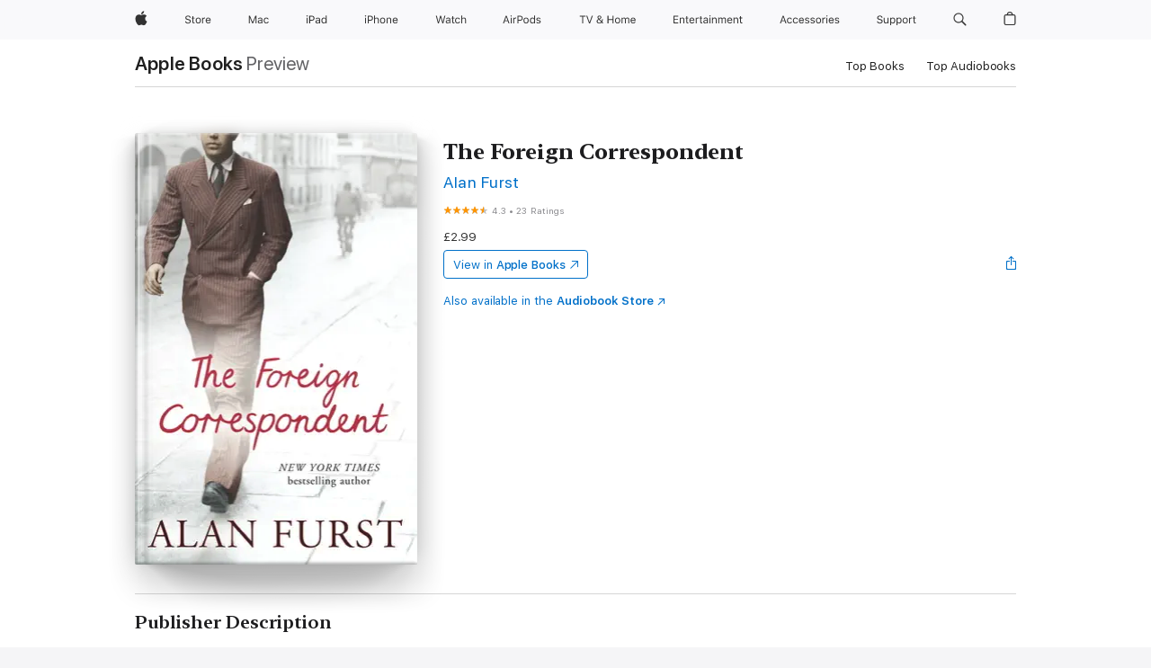

--- FILE ---
content_type: text/html
request_url: https://books.apple.com/gb/book/the-foreign-correspondent/id456281846
body_size: 46892
content:
<!DOCTYPE html><html  dir="ltr" lang="en-GB"><head>
    <meta charset="utf-8">
    <meta http-equiv="X-UA-Compatible" content="IE=edge">
    <meta name="viewport" content="width=device-width, initial-scale=1, viewport-fit=cover">
    <meta name="applicable-device" content="pc,mobile">

    <script id="perfkit">window.initialPageRequestTime = +new Date();</script>
    <link rel="preconnect" href="https://amp-api.books.apple.com" crossorigin="">
<link rel="preconnect" href="https://is1-ssl.mzstatic.com" crossorigin="">
<link rel="preconnect" href="https://is2-ssl.mzstatic.com" crossorigin="">
<link rel="preconnect" href="https://is3-ssl.mzstatic.com" crossorigin="">
<link rel="preconnect" href="https://is4-ssl.mzstatic.com" crossorigin="">
<link rel="preconnect" href="https://is5-ssl.mzstatic.com" crossorigin="">
<link rel="preconnect" href="https://xp.apple.com" crossorigin="">
<link rel="preconnect" href="https://js-cdn.music.apple.com" crossorigin="">
<link rel="preconnect" href="https://www.apple.com" crossorigin="">
    
<meta name="web-experience-app/config/environment" content="%7B%22appVersion%22%3A1%2C%22modulePrefix%22%3A%22web-experience-app%22%2C%22environment%22%3A%22production%22%2C%22rootURL%22%3A%22%2F%22%2C%22locationType%22%3A%22history-hash-router-scroll%22%2C%22historySupportMiddleware%22%3Atrue%2C%22EmberENV%22%3A%7B%22FEATURES%22%3A%7B%7D%2C%22EXTEND_PROTOTYPES%22%3A%7B%22Date%22%3Afalse%7D%2C%22_APPLICATION_TEMPLATE_WRAPPER%22%3Afalse%2C%22_DEFAULT_ASYNC_OBSERVERS%22%3Atrue%2C%22_JQUERY_INTEGRATION%22%3Afalse%2C%22_TEMPLATE_ONLY_GLIMMER_COMPONENTS%22%3Atrue%7D%2C%22APP%22%3A%7B%22PROGRESS_BAR_DELAY%22%3A3000%2C%22CLOCK_INTERVAL%22%3A1000%2C%22LOADING_SPINNER_SPY%22%3Atrue%2C%22BREAKPOINTS%22%3A%7B%22large%22%3A%7B%22min%22%3A1069%2C%22content%22%3A980%7D%2C%22medium%22%3A%7B%22min%22%3A735%2C%22max%22%3A1068%2C%22content%22%3A692%7D%2C%22small%22%3A%7B%22min%22%3A320%2C%22max%22%3A734%2C%22content%22%3A280%7D%7D%2C%22buildVariant%22%3A%22books%22%2C%22name%22%3A%22web-experience-app%22%2C%22version%22%3A%222548.0.0%2B0b472053%22%7D%2C%22MEDIA_API%22%3A%7B%22token%22%3A%22eyJhbGciOiJFUzI1NiIsInR5cCI6IkpXVCIsImtpZCI6IkNOM1dVNkVKTzEifQ.eyJpc3MiOiJOVjBTRVdHRlNSIiwiaWF0IjoxNzY0NzIyNzU2LCJleHAiOjE3NzE5ODAzNTYsInJvb3RfaHR0cHNfb3JpZ2luIjpbImFwcGxlLmNvbSJdfQ.Y-cFl9j5HGWR1S_YFqK_Hy1qwk1hW9aBvWtIfb4iDzMDCQO9JcdexCvQGzSRxWYIEXS3JtD3vpWxYDj3puQYsA%22%7D%2C%22i18n%22%3A%7B%22defaultLocale%22%3A%22en-gb%22%2C%22useDevLoc%22%3Afalse%2C%22pathToLocales%22%3A%22dist%2Flocales%22%7D%2C%22MEDIA_ARTWORK%22%3A%7B%22BREAKPOINTS%22%3A%7B%22large%22%3A%7B%22min%22%3A1069%2C%22content%22%3A980%7D%2C%22medium%22%3A%7B%22min%22%3A735%2C%22max%22%3A1068%2C%22content%22%3A692%7D%2C%22small%22%3A%7B%22min%22%3A320%2C%22max%22%3A734%2C%22content%22%3A280%7D%7D%7D%2C%22API%22%3A%7B%22BookHost%22%3A%22https%3A%2F%2Famp-api.books.apple.com%22%2C%22obcMetadataBaseUrl%22%3A%22%2Fapi%2Fbooks-metadata%22%2C%22globalElementsPath%22%3A%22%2Fglobal-elements%22%7D%2C%22fastboot%22%3A%7B%22hostWhitelist%22%3A%5B%7B%7D%5D%7D%2C%22ember-short-number%22%3A%7B%22locales%22%3A%5B%22ar-dz%22%2C%22ar-bh%22%2C%22ar-eg%22%2C%22ar-iq%22%2C%22ar-jo%22%2C%22ar-kw%22%2C%22ar-lb%22%2C%22ar-ly%22%2C%22ar-ma%22%2C%22ar-om%22%2C%22ar-qa%22%2C%22ar-sa%22%2C%22ar-sd%22%2C%22ar-sy%22%2C%22ar-tn%22%2C%22ar-ae%22%2C%22ar-ye%22%2C%22he-il%22%2C%22iw-il%22%2C%22ca-es%22%2C%22cs-cz%22%2C%22da-dk%22%2C%22de-ch%22%2C%22de-de%22%2C%22el-gr%22%2C%22en-au%22%2C%22en-ca%22%2C%22en-gb%22%2C%22en-us%22%2C%22es-419%22%2C%22es-es%22%2C%22es-mx%22%2C%22es-xl%22%2C%22et-ee%22%2C%22fi-fi%22%2C%22fr-ca%22%2C%22fr-fr%22%2C%22hi-in%22%2C%22hr-hr%22%2C%22hu-hu%22%2C%22id-id%22%2C%22is-is%22%2C%22it-it%22%2C%22iw-il%22%2C%22ja-jp%22%2C%22ko-kr%22%2C%22lt-lt%22%2C%22lv-lv%22%2C%22ms-my%22%2C%22nl-nl%22%2C%22no-no%22%2C%22no-nb%22%2C%22nb-no%22%2C%22pl-pl%22%2C%22pt-br%22%2C%22pt-pt%22%2C%22ro-ro%22%2C%22ru-ru%22%2C%22sk-sk%22%2C%22sv-se%22%2C%22th-th%22%2C%22tr-tr%22%2C%22uk-ua%22%2C%22vi-vi%22%2C%22vi-vn%22%2C%22zh-cn%22%2C%22zh-hans%22%2C%22zh-hans-cn%22%2C%22zh-hant%22%2C%22zh-hant-hk%22%2C%22zh-hant-tw%22%2C%22zh-hk%22%2C%22zh-tw%22%2C%22ar%22%2C%22ca%22%2C%22cs%22%2C%22da%22%2C%22de%22%2C%22el%22%2C%22en%22%2C%22es%22%2C%22fi%22%2C%22fr%22%2C%22he%22%2C%22hi%22%2C%22hr%22%2C%22hu%22%2C%22id%22%2C%22is%22%2C%22it%22%2C%22ja%22%2C%22ko%22%2C%22lt%22%2C%22lv%22%2C%22ms%22%2C%22nb%22%2C%22nl%22%2C%22no%22%2C%22pl%22%2C%22pt%22%2C%22ro%22%2C%22ru%22%2C%22sk%22%2C%22sv%22%2C%22th%22%2C%22tr%22%2C%22uk%22%2C%22vi%22%2C%22zh%22%5D%7D%2C%22ember-cli-mirage%22%3A%7B%22enabled%22%3Afalse%2C%22usingProxy%22%3Afalse%2C%22useDefaultPassthroughs%22%3Atrue%7D%2C%22BREAKPOINTS%22%3A%7B%22large%22%3A%7B%22min%22%3A1069%2C%22content%22%3A980%7D%2C%22medium%22%3A%7B%22min%22%3A735%2C%22max%22%3A1068%2C%22content%22%3A692%7D%2C%22small%22%3A%7B%22min%22%3A320%2C%22max%22%3A734%2C%22content%22%3A280%7D%7D%2C%22METRICS%22%3A%7B%22variant%22%3A%22web%22%2C%22baseFields%22%3A%7B%22appName%22%3A%22web-experience-app%22%2C%22constraintProfiles%22%3A%5B%22AMPWeb%22%5D%7D%2C%22clickstream%22%3A%7B%22enabled%22%3Atrue%2C%22topic%22%3A%5B%22xp_amp_web_exp%22%5D%2C%22autoTrackClicks%22%3Atrue%7D%2C%22performance%22%3A%7B%22enabled%22%3Atrue%2C%22topic%22%3A%22xp_amp_bookstore_perf%22%7D%7D%2C%22MEDIA_SHELF%22%3A%7B%22GRID_CONFIG%22%3A%7B%22books-brick-row%22%3A%7B%22small%22%3A1%2C%22medium%22%3A2%2C%22large%22%3A3%7D%2C%22story%22%3A%7B%22small%22%3A1%2C%22medium%22%3A2%2C%22large%22%3A3%7D%2C%22small-brick%22%3A%7B%22small%22%3A1%2C%22medium%22%3A2%2C%22large%22%3A3%7D%2C%22editorial-lockup-large%22%3A%7B%22small%22%3A1%2C%22medium%22%3A2%2C%22large%22%3A2%7D%2C%22editorial-lockup-medium%22%3A%7B%22small%22%3A1%2C%22medium%22%3A2%2C%22large%22%3A3%7D%2C%22large-brick%22%3A%7B%22small%22%3A1%2C%22medium%22%3A1%2C%22large%22%3A2%7D%2C%22lockup-small%22%3A%7B%22small%22%3A1%2C%22medium%22%3A2%2C%22large%22%3A3%7D%2C%22lockup-large%22%3A%7B%22small%22%3A1%2C%22medium%22%3A3%2C%22large%22%3A4%7D%2C%22posters%22%3A%7B%22small%22%3A1%2C%22medium%22%3A1%2C%22large%22%3A2%7D%2C%22breakout-large%22%3A%7B%22small%22%3A1%2C%22medium%22%3A1%2C%22large%22%3A1%7D%7D%2C%22BREAKPOINTS%22%3A%7B%22large%22%3A%7B%22min%22%3A1069%2C%22content%22%3A980%7D%2C%22medium%22%3A%7B%22min%22%3A735%2C%22max%22%3A1068%2C%22content%22%3A692%7D%2C%22small%22%3A%7B%22min%22%3A320%2C%22max%22%3A734%2C%22content%22%3A280%7D%7D%7D%2C%22SASSKIT_GENERATOR%22%3A%7B%22VIEWPORT_CONFIG%22%3A%7B%22BREAKPOINTS%22%3A%7B%22large%22%3A%7B%22min%22%3A1069%2C%22content%22%3A980%7D%2C%22medium%22%3A%7B%22min%22%3A735%2C%22max%22%3A1068%2C%22content%22%3A692%7D%2C%22small%22%3A%7B%22min%22%3A320%2C%22max%22%3A734%2C%22content%22%3A280%7D%7D%7D%7D%2C%22features%22%3A%7B%22BUILD_VARIANT_APPS%22%3Afalse%2C%22BUILD_VARIANT_BOOKS%22%3Atrue%2C%22BUILD_VARIANT_FITNESS%22%3Afalse%2C%22BUILD_VARIANT_PODCASTS%22%3Afalse%2C%22BUILD_VARIANT_ITUNES%22%3Afalse%2C%22TV%22%3Afalse%2C%22PODCASTS%22%3Afalse%2C%22BOOKS%22%3Atrue%2C%22APPS%22%3Afalse%2C%22ARTISTS%22%3Afalse%2C%22DEEPLINK_ROUTE%22%3Afalse%2C%22EMBER_DATA%22%3Afalse%2C%22CHARTS%22%3Atrue%2C%22FITNESS%22%3Afalse%2C%22SHARE_UI%22%3Atrue%2C%22SEPARATE_RTL_STYLESHEET%22%3Atrue%7D%2C%22%40amp%2Fember-ui-global-elements%22%3A%7B%22useFooterWithoutRefundLink%22%3Atrue%7D%2C%22ember-cli-content-security-policy%22%3A%7B%22policy%22%3A%22upgrade-insecure-requests%20%3B%20default-src%20'none'%3B%20img-src%20'self'%20https%3A%2F%2F*.apple.com%20https%3A%2F%2F*.mzstatic.com%20data%3A%3B%20style-src%20'self'%20https%3A%2F%2F*.apple.com%20'unsafe-inline'%3B%20font-src%20'self'%20https%3A%2F%2F*.apple.com%3B%20media-src%20'self'%20https%3A%2F%2F*.apple.com%20blob%3A%3B%20connect-src%20'self'%20https%3A%2F%2F*.apple.com%20https%3A%2F%2F*.mzstatic.com%3B%20script-src%20'self'%20https%3A%2F%2F*.apple.com%20'unsafe-eval'%20'sha256-4ywTGAe4rEpoHt8XkjbkdOWklMJ%2F1Py%2Fx6b3%2FaGbtSQ%3D'%3B%20frame-src%20'self'%20https%3A%2F%2F*.apple.com%20itmss%3A%20itms-appss%3A%20itms-bookss%3A%20itms-itunesus%3A%20itms-messagess%3A%20itms-podcasts%3A%20itms-watchs%3A%20macappstores%3A%20musics%3A%20apple-musics%3A%20podcasts%3A%20videos%3A%3B%22%2C%22reportOnly%22%3Afalse%7D%2C%22exportApplicationGlobal%22%3Afalse%7D">
<!-- EMBER_CLI_FASTBOOT_TITLE --><link rel="stylesheet preload" name="fonts" href="//www.apple.com/wss/fonts?families=SF+Pro,v2|SF+Pro+Icons,v1|SF+Pro+Rounded,v1|New+York+Small,v1|New+York+Medium,v1" as="style"><link rel="stylesheet" type="text/css" href="https://www.apple.com/api-www/global-elements/global-header/v1/assets/globalheader.css" data-global-elements-nav-styles>
<link rel="stylesheet" type="text/css" href="/global-elements/2426.0.0/en_GB/ac-global-footer.a44ad2709ae8b101881a3272bc03d176.css" data-global-elements-footer-styles>
<meta name="ac-gn-search-suggestions-enabled" content="false"/>
<meta name="globalnav-search-suggestions-enabled" content="false"/>
    <title>
      ‎The Foreign Correspondent by Alan Furst on Apple Books
    </title>
      <meta name="keywords" content="download, The Foreign Correspondent, books on iphone, ipad, Mac, Apple Books">

      <meta name="description" content="<b>The next great page-turner from the master of the noir spy novel.</b><br /><br />By 1939, thousands of Italian intellectuals, teachers and lawyers, journalists and scientists, had fled Mussolini's fascist government and found refuge in Paris.  There, amidst the poverty and difficulty of émigré li…">

<!---->
      <link rel="canonical" href="https://books.apple.com/gb/book/the-foreign-correspondent/id456281846">

      <link rel="icon" sizes="48x48" href="https://books.apple.com/assets/images/favicon/favicon-books-48-a8eb8171a8d912ed29d99e7a134953d3.png" type="image/png">

<!---->
<!---->
      <meta name="apple:content_id" content="456281846">

<!---->
      <script name="schema:book" type="application/ld+json">
        {"@context":"http://schema.org","@type":"Book","additionalType":"Product","author":"Alan Furst","bookFormat":"EBook","datePublished":"2011-08-25T00:00:00.000Z","description":"&lt;b&gt;The next great page-turner from the master of the noir spy novel.&lt;/b&gt;&lt;br /&gt;&lt;br /&gt;By 1939, thousands of Italian intellectuals, teachers and lawyers, journalists and scientists, had fled Mussolini's fascist government and found refuge in Paris.  There, amidst the poverty and difficulty of émigré li…","genre":["Historical Fiction","Books","Fiction &amp; Literature","Crime &amp; Thrillers"],"image":"https://is1-ssl.mzstatic.com/image/thumb/Publication/6a/35/94/mzi.todcrfay.jpg/1200x630wz.png","inLanguage":"en-US","isbn":"9781780221489","name":"The Foreign Correspondent","numberOfPages":288,"publisher":"Orion","thumbnailUrl":["https://is1-ssl.mzstatic.com/image/thumb/Publication/6a/35/94/mzi.todcrfay.jpg/1200x675wz.jpg","https://is1-ssl.mzstatic.com/image/thumb/Publication/6a/35/94/mzi.todcrfay.jpg/1200x900wz.jpg","https://is1-ssl.mzstatic.com/image/thumb/Publication/6a/35/94/mzi.todcrfay.jpg/1200x1200wz.jpg"],"offers":{"@type":"Offer","price":2.99,"priceCurrency":"GBP","hasMerchantReturnPolicy":{"@type":"MerchantReturnPolicy","returnPolicyCategory":"https://schema.org/MerchantReturnNotPermitted","merchantReturnDays":0}},"aggregateRating":{"@type":"AggregateRating","ratingValue":4.3,"reviewCount":23}}
      </script>

        <meta property="al:ios:app_store_id" content="364709193">
        <meta property="al:ios:app_name" content="Apple Books">

        <meta property="og:title" content="‎The Foreign Correspondent">
        <meta property="og:description" content="‎Fiction &amp; Literature · 2011">
        <meta property="og:site_name" content="Apple Books">
        <meta property="og:url" content="https://books.apple.com/gb/book/the-foreign-correspondent/id456281846">
        <meta property="og:image" content="https://is1-ssl.mzstatic.com/image/thumb/Publication/6a/35/94/mzi.todcrfay.jpg/1200x630wz.png">
        <meta property="og:image:alt" content="The Foreign Correspondent by Alan Furst on Apple Books">
        <meta property="og:image:type" content="image/png">
        <meta property="og:image:width" content="1200">
        <meta property="og:image:height" content="630">
        <meta property="og:image:secure_url" content="https://is1-ssl.mzstatic.com/image/thumb/Publication/6a/35/94/mzi.todcrfay.jpg/1200x630wz.png">
        <meta property="og:type" content="book">
        <meta property="og:locale" content="en_GB">

        <meta name="twitter:title" content="‎The Foreign Correspondent">
        <meta name="twitter:description" content="‎Fiction &amp; Literature · 2011">
        <meta name="twitter:site" content="@AppleBooks">
        <meta name="twitter:card" content="summary_large_image">
        <meta name="twitter:image" content="https://is1-ssl.mzstatic.com/image/thumb/Publication/6a/35/94/mzi.todcrfay.jpg/1200x600wz.png">
        <meta name="twitter:image:alt" content="The Foreign Correspondent by Alan Furst on Apple Books">

<!---->
    <meta name="version" content="2548.0.0">
    <!-- @@HEAD@@ -->
    <script src="https://js-cdn.music.apple.com/musickit/v2/amp/musickit.js?t=1764722790239"></script>

    <link integrity="" rel="stylesheet" href="/assets/web-experience-app-real-f1ca40148188f63f7dd2cd7d4d6d7e05.css" data-rtl="/assets/web-experience-rtl-app-dc89d135bf4a79beed79bacafc906bdf.css">

    
  </head>
  <body class="no-js no-touch globalnav-scrim">
    <script type="x/boundary" id="fastboot-body-start"></script><div id="globalheader"><aside id="globalmessage-segment" lang="en-GB" dir="ltr" class="globalmessage-segment"><ul data-strings="{&quot;view&quot;:&quot;{%STOREFRONT%} Store Home&quot;,&quot;segments&quot;:{&quot;smb&quot;:&quot;Business Store Home&quot;,&quot;eduInd&quot;:&quot;Education Store Home&quot;,&quot;other&quot;:&quot;Store Home&quot;},&quot;exit&quot;:&quot;Exit&quot;}" class="globalmessage-segment-content"></ul></aside><nav id="globalnav" lang="en-GB" dir="ltr" aria-label="Global" data-analytics-element-engagement-start="globalnav:onFlyoutOpen" data-analytics-element-engagement-end="globalnav:onFlyoutClose" data-store-api="https://www.apple.com/[storefront]/shop/bag/status" data-analytics-activitymap-region-id="global nav" data-analytics-region="global nav" class="globalnav no-js   "><div class="globalnav-content"><div class="globalnav-item globalnav-menuback"><button aria-label="Main menu" class="globalnav-menuback-button"><span class="globalnav-chevron-icon"><svg height="48" viewbox="0 0 9 48" width="9" xmlns="http://www.w3.org/2000/svg"><path d="m1.5618 24.0621 6.5581-6.4238c.2368-.2319.2407-.6118.0088-.8486-.2324-.2373-.6123-.2407-.8486-.0088l-7 6.8569c-.1157.1138-.1807.2695-.1802.4316.001.1621.0674.3174.1846.4297l7 6.7241c.1162.1118.2661.1675.4155.1675.1577 0 .3149-.062.4326-.1846.2295-.2388.2222-.6187-.0171-.8481z"/></svg></span></button></div><ul id="globalnav-list" class="globalnav-list"><li data-analytics-element-engagement="globalnav hover - apple" class="
				globalnav-item
				globalnav-item-apple
				
				
			"><a href="https://www.apple.com/uk/" data-globalnav-item-name="apple" data-analytics-title="apple home" aria-label="Apple" class="globalnav-link globalnav-link-apple"><span class="globalnav-image-regular globalnav-link-image"><svg height="44" viewbox="0 0 14 44" width="14" xmlns="http://www.w3.org/2000/svg"><path d="m13.0729 17.6825a3.61 3.61 0 0 0 -1.7248 3.0365 3.5132 3.5132 0 0 0 2.1379 3.2223 8.394 8.394 0 0 1 -1.0948 2.2618c-.6816.9812-1.3943 1.9623-2.4787 1.9623s-1.3633-.63-2.613-.63c-1.2187 0-1.6525.6507-2.644.6507s-1.6834-.9089-2.4787-2.0243a9.7842 9.7842 0 0 1 -1.6628-5.2776c0-3.0984 2.014-4.7405 3.9969-4.7405 1.0535 0 1.9314.6919 2.5924.6919.63 0 1.6112-.7333 2.8092-.7333a3.7579 3.7579 0 0 1 3.1604 1.5802zm-3.7284-2.8918a3.5615 3.5615 0 0 0 .8469-2.22 1.5353 1.5353 0 0 0 -.031-.32 3.5686 3.5686 0 0 0 -2.3445 1.2084 3.4629 3.4629 0 0 0 -.8779 2.1585 1.419 1.419 0 0 0 .031.2892 1.19 1.19 0 0 0 .2169.0207 3.0935 3.0935 0 0 0 2.1586-1.1368z"/></svg></span><span class="globalnav-image-compact globalnav-link-image"><svg height="48" viewbox="0 0 17 48" width="17" xmlns="http://www.w3.org/2000/svg"><path d="m15.5752 19.0792a4.2055 4.2055 0 0 0 -2.01 3.5376 4.0931 4.0931 0 0 0 2.4908 3.7542 9.7779 9.7779 0 0 1 -1.2755 2.6351c-.7941 1.1431-1.6244 2.2862-2.8878 2.2862s-1.5883-.734-3.0443-.734c-1.42 0-1.9252.7581-3.08.7581s-1.9611-1.0589-2.8876-2.3584a11.3987 11.3987 0 0 1 -1.9373-6.1487c0-3.61 2.3464-5.523 4.6566-5.523 1.2274 0 2.25.8062 3.02.8062.734 0 1.8771-.8543 3.2729-.8543a4.3778 4.3778 0 0 1 3.6822 1.841zm-6.8586-2.0456a1.3865 1.3865 0 0 1 -.2527-.024 1.6557 1.6557 0 0 1 -.0361-.337 4.0341 4.0341 0 0 1 1.0228-2.5148 4.1571 4.1571 0 0 1 2.7314-1.4078 1.7815 1.7815 0 0 1 .0361.373 4.1487 4.1487 0 0 1 -.9867 2.587 3.6039 3.6039 0 0 1 -2.5148 1.3236z"/></svg></span><span class="globalnav-link-text">Apple</span></a></li><li data-topnav-flyout-item="menu" data-topnav-flyout-label="Menu" role="none" class="globalnav-item globalnav-menu"><div data-topnav-flyout="menu" class="globalnav-flyout"><div class="globalnav-menu-list"><div data-analytics-element-engagement="globalnav hover - store" class="
				globalnav-item
				globalnav-item-store
				globalnav-item-menu
				
			"><ul role="none" class="globalnav-submenu-trigger-group"><li class="globalnav-submenu-trigger-item"><a href="https://www.apple.com/uk/shop/goto/store" data-globalnav-item-name="store" data-topnav-flyout-trigger-compact data-analytics-title="store" data-analytics-element-engagement="hover - store" aria-label="Store" class="globalnav-link globalnav-submenu-trigger-link globalnav-link-store"><span class="globalnav-link-text-container"><span class="globalnav-image-regular globalnav-link-image"><svg height="44" viewbox="0 0 30 44" width="30" xmlns="http://www.w3.org/2000/svg"><path d="m26.5679 20.4629c1.002 0 1.67.738 1.693 1.857h-3.48c.076-1.119.779-1.857 1.787-1.857zm2.754 2.672v-.387c0-1.963-1.037-3.176-2.742-3.176-1.735 0-2.848 1.289-2.848 3.276 0 1.998 1.096 3.263 2.848 3.263 1.383 0 2.367-.668 2.66-1.746h-1.008c-.264.557-.814.856-1.629.856-1.072 0-1.769-.791-1.822-2.039v-.047zm-9.547-3.451h.96v.937h.094c.188-.615.914-1.049 1.752-1.049.164 0 .375.012.504.03v1.007c-.082-.023-.445-.058-.644-.058-.961 0-1.659 1.098-1.659 1.535v3.914h-1.007zm-4.27 5.519c-1.195 0-1.869-.867-1.869-2.361 0-1.5.674-2.361 1.869-2.361 1.196 0 1.87.861 1.87 2.361 0 1.494-.674 2.361-1.87 2.361zm0-5.631c-1.798 0-2.912 1.237-2.912 3.27 0 2.027 1.114 3.269 2.912 3.269 1.799 0 2.913-1.242 2.913-3.269 0-2.033-1.114-3.27-2.913-3.27zm-5.478-1.475v1.635h1.407v.843h-1.407v3.575c0 .744.282 1.06.938 1.06.182 0 .281-.006.469-.023v.849c-.199.035-.393.059-.592.059-1.301 0-1.822-.481-1.822-1.688v-3.832h-1.02v-.843h1.02v-1.635zm-8.103 5.694c.129.885.973 1.447 2.174 1.447 1.137 0 1.975-.615 1.975-1.453 0-.72-.527-1.177-1.693-1.47l-1.084-.282c-1.53-.386-2.192-1.078-2.192-2.279 0-1.436 1.201-2.408 2.988-2.408 1.635 0 2.854.972 2.942 2.338h-1.061c-.146-.867-.861-1.383-1.916-1.383-1.125 0-1.869.562-1.869 1.418 0 .662.463 1.043 1.629 1.342l.885.234c1.752.439 2.455 1.119 2.455 2.361 0 1.553-1.225 2.543-3.158 2.543-1.793 0-3.03-.949-3.141-2.408z"/></svg></span><span class="globalnav-link-text">Store</span></span></a></li></ul></div><div data-analytics-element-engagement="globalnav hover - mac" class="
				globalnav-item
				globalnav-item-mac
				globalnav-item-menu
				
			"><ul role="none" class="globalnav-submenu-trigger-group"><li class="globalnav-submenu-trigger-item"><a href="https://www.apple.com/uk/mac/" data-globalnav-item-name="mac" data-topnav-flyout-trigger-compact data-analytics-title="mac" data-analytics-element-engagement="hover - mac" aria-label="Mac" class="globalnav-link globalnav-submenu-trigger-link globalnav-link-mac"><span class="globalnav-link-text-container"><span class="globalnav-image-regular globalnav-link-image"><svg height="44" viewbox="0 0 23 44" width="23" xmlns="http://www.w3.org/2000/svg"><path d="m8.1558 25.9987v-6.457h-.0703l-2.666 6.457h-.8907l-2.666-6.457h-.0703v6.457h-.9844v-8.4551h1.2246l2.8945 7.0547h.0938l2.8945-7.0547h1.2246v8.4551zm2.5166-1.7696c0-1.1309.832-1.7812 2.3027-1.8691l1.8223-.1113v-.5742c0-.7793-.4863-1.207-1.4297-1.207-.7559 0-1.2832.2871-1.4238.7852h-1.0195c.1348-1.0137 1.1309-1.6816 2.4785-1.6816 1.541 0 2.4023.791 2.4023 2.1035v4.3242h-.9609v-.9318h-.0938c-.4102.6738-1.1016 1.043-1.9453 1.043-1.2246 0-2.1328-.7266-2.1328-1.8809zm4.125-.5859v-.5801l-1.6992.1113c-.9609.0645-1.3828.3984-1.3828 1.0312 0 .6445.5449 1.0195 1.2773 1.0195 1.0371.0001 1.8047-.6796 1.8047-1.5819zm6.958-2.0273c-.1641-.627-.7207-1.1367-1.6289-1.1367-1.1367 0-1.8516.9082-1.8516 2.3379 0 1.459.7266 2.3848 1.8516 2.3848.8496 0 1.4414-.3926 1.6289-1.1074h1.0195c-.1816 1.1602-1.125 2.0156-2.6426 2.0156-1.7695 0-2.9004-1.2832-2.9004-3.293 0-1.9688 1.125-3.2461 2.8945-3.2461 1.5352 0 2.4727.9199 2.6484 2.0449z"/></svg></span><span class="globalnav-link-text">Mac</span></span></a></li></ul></div><div data-analytics-element-engagement="globalnav hover - ipad" class="
				globalnav-item
				globalnav-item-ipad
				globalnav-item-menu
				
			"><ul role="none" class="globalnav-submenu-trigger-group"><li class="globalnav-submenu-trigger-item"><a href="https://www.apple.com/uk/ipad/" data-globalnav-item-name="ipad" data-topnav-flyout-trigger-compact data-analytics-title="ipad" data-analytics-element-engagement="hover - ipad" aria-label="iPad" class="globalnav-link globalnav-submenu-trigger-link globalnav-link-ipad"><span class="globalnav-link-text-container"><span class="globalnav-image-regular globalnav-link-image"><svg height="44" viewbox="0 0 24 44" width="24" xmlns="http://www.w3.org/2000/svg"><path d="m14.9575 23.7002c0 .902-.768 1.582-1.805 1.582-.732 0-1.277-.375-1.277-1.02 0-.632.422-.966 1.383-1.031l1.699-.111zm-1.395-4.072c-1.347 0-2.343.668-2.478 1.681h1.019c.141-.498.668-.785 1.424-.785.944 0 1.43.428 1.43 1.207v.574l-1.822.112c-1.471.088-2.303.738-2.303 1.869 0 1.154.908 1.881 2.133 1.881.844 0 1.535-.369 1.945-1.043h.094v.931h.961v-4.324c0-1.312-.862-2.103-2.403-2.103zm6.769 5.575c-1.155 0-1.846-.885-1.846-2.361 0-1.471.697-2.362 1.846-2.362 1.142 0 1.857.914 1.857 2.362 0 1.459-.709 2.361-1.857 2.361zm1.834-8.027v3.503h-.088c-.358-.691-1.102-1.107-1.981-1.107-1.605 0-2.654 1.289-2.654 3.27 0 1.986 1.037 3.269 2.654 3.269.873 0 1.623-.416 2.022-1.119h.093v1.008h.961v-8.824zm-15.394 4.869h-1.863v-3.563h1.863c1.225 0 1.899.639 1.899 1.799 0 1.119-.697 1.764-1.899 1.764zm.276-4.5h-3.194v8.455h1.055v-3.018h2.127c1.588 0 2.719-1.119 2.719-2.701 0-1.611-1.108-2.736-2.707-2.736zm-6.064 8.454h1.008v-6.316h-1.008zm-.199-8.237c0-.387.316-.704.703-.704s.703.317.703.704c0 .386-.316.703-.703.703s-.703-.317-.703-.703z"/></svg></span><span class="globalnav-link-text">iPad</span></span></a></li></ul></div><div data-analytics-element-engagement="globalnav hover - iphone" class="
				globalnav-item
				globalnav-item-iphone
				globalnav-item-menu
				
			"><ul role="none" class="globalnav-submenu-trigger-group"><li class="globalnav-submenu-trigger-item"><a href="https://www.apple.com/uk/iphone/" data-globalnav-item-name="iphone" data-topnav-flyout-trigger-compact data-analytics-title="iphone" data-analytics-element-engagement="hover - iphone" aria-label="iPhone&#xA0;" class="globalnav-link globalnav-submenu-trigger-link globalnav-link-iphone"><span class="globalnav-link-text-container"><span class="globalnav-image-regular globalnav-link-image"><svg height="44" viewbox="0 0 38 44" width="38" xmlns="http://www.w3.org/2000/svg"><path d="m32.7129 22.3203h3.48c-.023-1.119-.691-1.857-1.693-1.857-1.008 0-1.711.738-1.787 1.857zm4.459 2.045c-.293 1.078-1.277 1.746-2.66 1.746-1.752 0-2.848-1.266-2.848-3.264 0-1.986 1.113-3.275 2.848-3.275 1.705 0 2.742 1.213 2.742 3.176v.386h-4.541v.047c.053 1.248.75 2.039 1.822 2.039.815 0 1.366-.298 1.629-.855zm-12.282-4.682h.961v.996h.094c.316-.697.932-1.107 1.898-1.107 1.418 0 2.209.838 2.209 2.338v4.09h-1.007v-3.844c0-1.137-.481-1.676-1.489-1.676s-1.658.674-1.658 1.781v3.739h-1.008zm-2.499 3.158c0-1.5-.674-2.361-1.869-2.361-1.196 0-1.87.861-1.87 2.361 0 1.495.674 2.362 1.87 2.362 1.195 0 1.869-.867 1.869-2.362zm-4.782 0c0-2.033 1.114-3.269 2.913-3.269 1.798 0 2.912 1.236 2.912 3.269 0 2.028-1.114 3.27-2.912 3.27-1.799 0-2.913-1.242-2.913-3.27zm-6.636-5.666h1.008v3.504h.093c.317-.697.979-1.107 1.946-1.107 1.336 0 2.179.855 2.179 2.338v4.09h-1.007v-3.844c0-1.119-.504-1.676-1.459-1.676-1.131 0-1.752.715-1.752 1.781v3.739h-1.008zm-6.015 4.87h1.863c1.202 0 1.899-.645 1.899-1.764 0-1.16-.674-1.799-1.899-1.799h-1.863zm2.139-4.5c1.599 0 2.707 1.125 2.707 2.736 0 1.582-1.131 2.701-2.719 2.701h-2.127v3.018h-1.055v-8.455zm-6.114 8.454h1.008v-6.316h-1.008zm-.2-8.238c0-.386.317-.703.703-.703.387 0 .704.317.704.703 0 .387-.317.704-.704.704-.386 0-.703-.317-.703-.704z"/></svg></span><span class="globalnav-link-text">iPhone&#xA0;</span></span></a></li></ul></div><div data-analytics-element-engagement="globalnav hover - watch" class="
				globalnav-item
				globalnav-item-watch
				globalnav-item-menu
				
			"><ul role="none" class="globalnav-submenu-trigger-group"><li class="globalnav-submenu-trigger-item"><a href="https://www.apple.com/uk/watch/" data-globalnav-item-name="watch" data-topnav-flyout-trigger-compact data-analytics-title="watch" data-analytics-element-engagement="hover - watch" aria-label="Watch" class="globalnav-link globalnav-submenu-trigger-link globalnav-link-watch"><span class="globalnav-link-text-container"><span class="globalnav-image-regular globalnav-link-image"><svg height="44" viewbox="0 0 35 44" width="35" xmlns="http://www.w3.org/2000/svg"><path d="m28.9819 17.1758h1.008v3.504h.094c.316-.697.978-1.108 1.945-1.108 1.336 0 2.18.856 2.18 2.338v4.09h-1.008v-3.844c0-1.119-.504-1.675-1.459-1.675-1.131 0-1.752.715-1.752 1.781v3.738h-1.008zm-2.42 4.441c-.164-.627-.721-1.136-1.629-1.136-1.137 0-1.852.908-1.852 2.338 0 1.459.727 2.384 1.852 2.384.849 0 1.441-.392 1.629-1.107h1.019c-.182 1.16-1.125 2.016-2.642 2.016-1.77 0-2.901-1.284-2.901-3.293 0-1.969 1.125-3.247 2.895-3.247 1.535 0 2.472.92 2.648 2.045zm-6.533-3.568v1.635h1.407v.844h-1.407v3.574c0 .744.282 1.06.938 1.06.182 0 .281-.006.469-.023v.85c-.2.035-.393.058-.592.058-1.301 0-1.822-.48-1.822-1.687v-3.832h-1.02v-.844h1.02v-1.635zm-4.2 5.596v-.58l-1.699.111c-.961.064-1.383.398-1.383 1.031 0 .645.545 1.02 1.277 1.02 1.038 0 1.805-.68 1.805-1.582zm-4.125.586c0-1.131.832-1.782 2.303-1.869l1.822-.112v-.574c0-.779-.486-1.207-1.43-1.207-.755 0-1.283.287-1.423.785h-1.02c.135-1.014 1.131-1.682 2.479-1.682 1.541 0 2.402.792 2.402 2.104v4.324h-.961v-.931h-.094c-.41.673-1.101 1.043-1.945 1.043-1.225 0-2.133-.727-2.133-1.881zm-7.684 1.769h-.996l-2.303-8.455h1.101l1.682 6.873h.07l1.893-6.873h1.066l1.893 6.873h.07l1.682-6.873h1.101l-2.302 8.455h-.996l-1.946-6.674h-.07z"/></svg></span><span class="globalnav-link-text">Watch</span></span></a></li></ul></div><div data-analytics-element-engagement="globalnav hover - airpods" class="
				globalnav-item
				globalnav-item-airpods
				globalnav-item-menu
				
			"><ul role="none" class="globalnav-submenu-trigger-group"><li class="globalnav-submenu-trigger-item"><a href="https://www.apple.com/uk/airpods/" data-globalnav-item-name="airpods" data-topnav-flyout-trigger-compact data-analytics-title="airpods" data-analytics-element-engagement="hover - airpods" aria-label="AirPods" class="globalnav-link globalnav-submenu-trigger-link globalnav-link-airpods"><span class="globalnav-link-text-container"><span class="globalnav-image-regular globalnav-link-image"><svg height="44" viewbox="0 0 43 44" width="43" xmlns="http://www.w3.org/2000/svg"><path d="m11.7153 19.6836h.961v.937h.094c.187-.615.914-1.048 1.752-1.048.164 0 .375.011.504.029v1.008c-.082-.024-.446-.059-.645-.059-.961 0-1.658.645-1.658 1.535v3.914h-1.008zm28.135-.111c1.324 0 2.244.656 2.379 1.693h-.996c-.135-.504-.627-.838-1.389-.838-.75 0-1.336.381-1.336.943 0 .434.352.704 1.096.885l.973.235c1.189.287 1.763.802 1.763 1.711 0 1.13-1.095 1.91-2.531 1.91-1.406 0-2.373-.674-2.484-1.723h1.037c.17.533.674.873 1.482.873.85 0 1.459-.404 1.459-.984 0-.434-.328-.727-1.002-.891l-1.084-.264c-1.183-.287-1.722-.796-1.722-1.71 0-1.049 1.013-1.84 2.355-1.84zm-6.665 5.631c-1.155 0-1.846-.885-1.846-2.362 0-1.471.697-2.361 1.846-2.361 1.142 0 1.857.914 1.857 2.361 0 1.459-.709 2.362-1.857 2.362zm1.834-8.028v3.504h-.088c-.358-.691-1.102-1.107-1.981-1.107-1.605 0-2.654 1.289-2.654 3.269 0 1.987 1.037 3.27 2.654 3.27.873 0 1.623-.416 2.022-1.119h.094v1.007h.961v-8.824zm-9.001 8.028c-1.195 0-1.869-.868-1.869-2.362 0-1.5.674-2.361 1.869-2.361 1.196 0 1.869.861 1.869 2.361 0 1.494-.673 2.362-1.869 2.362zm0-5.631c-1.799 0-2.912 1.236-2.912 3.269 0 2.028 1.113 3.27 2.912 3.27s2.912-1.242 2.912-3.27c0-2.033-1.113-3.269-2.912-3.269zm-17.071 6.427h1.008v-6.316h-1.008zm-.199-8.238c0-.387.317-.703.703-.703.387 0 .703.316.703.703s-.316.703-.703.703c-.386 0-.703-.316-.703-.703zm-6.137 4.922 1.324-3.773h.093l1.325 3.773zm1.892-5.139h-1.043l-3.117 8.455h1.107l.85-2.42h3.363l.85 2.42h1.107zm14.868 4.5h-1.864v-3.562h1.864c1.224 0 1.898.639 1.898 1.799 0 1.119-.697 1.763-1.898 1.763zm.275-4.5h-3.193v8.455h1.054v-3.017h2.127c1.588 0 2.719-1.119 2.719-2.701 0-1.612-1.107-2.737-2.707-2.737z"/></svg></span><span class="globalnav-link-text">AirPods</span></span></a></li></ul></div><div data-analytics-element-engagement="globalnav hover - tv-home" class="
				globalnav-item
				globalnav-item-tv-home
				globalnav-item-menu
				
			"><ul role="none" class="globalnav-submenu-trigger-group"><li class="globalnav-submenu-trigger-item"><a href="https://www.apple.com/uk/tv-home/" data-globalnav-item-name="tv-home" data-topnav-flyout-trigger-compact data-analytics-title="tv &amp; home" data-analytics-element-engagement="hover - tv &amp; home" aria-label="TV and Home" class="globalnav-link globalnav-submenu-trigger-link globalnav-link-tv-home"><span class="globalnav-link-text-container"><span class="globalnav-image-regular globalnav-link-image"><svg height="44" viewbox="0 0 65 44" width="65" xmlns="http://www.w3.org/2000/svg"><path d="m4.3755 26v-7.5059h-2.7246v-.9492h6.5039v.9492h-2.7246v7.5059zm7.7314 0-3.1172-8.4551h1.1074l2.4844 7.0898h.0938l2.4844-7.0898h1.1074l-3.1172 8.4551zm13.981-.8438c-.7207.6328-1.7109 1.002-2.7363 1.002-1.6816 0-2.8594-.9961-2.8594-2.4141 0-1.002.5449-1.7637 1.6758-2.3613.0762-.0352.2344-.1172.3281-.1641-.7793-.8203-1.0605-1.3652-1.0605-1.9805 0-1.084.9199-1.8926 2.1562-1.8926 1.248 0 2.1562.7969 2.1562 1.9043 0 .8672-.5215 1.5-1.8281 2.1855l2.1152 2.2734c.2637-.5273.3984-1.2188.3984-2.2734v-.1465h.9844v.1523c0 1.3125-.2344 2.2676-.6973 2.9824l1.4708 1.5764h-1.3242zm-4.541-1.4824c0 .9492.7676 1.5938 1.8984 1.5938.7676 0 1.5586-.3047 2.0215-.791l-2.3906-2.6133c-.0645.0234-.2168.0996-.2988.1406-.8145.4219-1.2305 1.0078-1.2305 1.6699zm3.2109-4.3886c0-.6562-.4746-1.1016-1.1602-1.1016-.6738 0-1.1543.457-1.1543 1.1133 0 .4688.2402.8789.9082 1.541 1.0313-.5274 1.4063-.9492 1.4063-1.5527zm13.5176 6.7148v-3.8496h-4.6406v3.8496h-1.0547v-8.4551h1.0547v3.6562h4.6406v-3.6562h1.0547v8.4551zm2.6455-3.1582c0-2.0332 1.1133-3.2695 2.9121-3.2695s2.9121 1.2363 2.9121 3.2695c0 2.0273-1.1133 3.2695-2.9121 3.2695s-2.9121-1.2422-2.9121-3.2695zm4.7812 0c0-1.5-.6738-2.3613-1.8691-2.3613s-1.8691.8613-1.8691 2.3613c0 1.4941.6738 2.3613 1.8691 2.3613s1.8691-.8672 1.8691-2.3613zm2.5054-3.1582h.9609v.9961h.0938c.2871-.7031.9199-1.1074 1.7637-1.1074.8555 0 1.4531.4512 1.7461 1.1074h.0938c.3398-.668 1.0605-1.1074 1.9336-1.1074 1.2891 0 2.0098.7383 2.0098 2.0625v4.3652h-1.0078v-4.1309c0-.9316-.4395-1.3887-1.3301-1.3887-.8789 0-1.4648.6562-1.4648 1.459v4.0606h-1.0078v-4.2891c0-.75-.5215-1.2305-1.3184-1.2305-.8262 0-1.4648.7148-1.4648 1.6055v3.9141h-1.0078v-6.3164zm15.5127 4.6816c-.293 1.0781-1.2773 1.7461-2.6602 1.7461-1.752 0-2.8477-1.2656-2.8477-3.2637 0-1.9863 1.1133-3.2754 2.8477-3.2754 1.7051 0 2.7422 1.2129 2.7422 3.1758v.3867h-4.541v.0469c.0527 1.248.75 2.0391 1.8223 2.0391.8145 0 1.3652-.2988 1.6289-.8555zm-4.459-2.0449h3.4805c-.0234-1.1191-.6914-1.8574-1.6934-1.8574-1.0078 0-1.7109.7383-1.7871 1.8574z"/></svg></span><span class="globalnav-link-text">TV &amp; Home</span></span></a></li></ul></div><div data-analytics-element-engagement="globalnav hover - entertainment" class="
				globalnav-item
				globalnav-item-entertainment
				globalnav-item-menu
				
			"><ul role="none" class="globalnav-submenu-trigger-group"><li class="globalnav-submenu-trigger-item"><a href="https://www.apple.com/uk/entertainment/" data-globalnav-item-name="entertainment" data-topnav-flyout-trigger-compact data-analytics-title="entertainment" data-analytics-element-engagement="hover - entertainment" aria-label="Entertainment" class="globalnav-link globalnav-submenu-trigger-link globalnav-link-entertainment"><span class="globalnav-link-text-container"><span class="globalnav-image-regular globalnav-link-image"><svg xmlns="http://www.w3.org/2000/svg" viewbox="0 0 77 44" width="77" height="44"><path d="m0 17.4863h5.2383v.9492h-4.1836v2.7129h3.9668v.9375h-3.9668v2.9062h4.1836v.9492h-5.2383zm6.8994 2.1387h1.0195v.9492h.0938c.3164-.668.9082-1.0605 1.8398-1.0605 1.418 0 2.209.8379 2.209 2.3379v4.0898h-1.0195v-3.8438c0-1.1367-.4688-1.6816-1.4766-1.6816s-1.6465.6797-1.6465 1.7871v3.7383h-1.0195zm7.2803 4.6758v-3.832h-.9961v-.8438h.9961v-1.6348h1.0547v1.6348h1.3828v.8438h-1.3828v3.5742c0 .7441.2578 1.043.9141 1.043.1816 0 .2812-.0059.4688-.0234v.8672c-.1992.0352-.3926.0586-.5918.0586-1.3009-.0001-1.8458-.4806-1.8458-1.6876zm3.4365-1.4942v-.0059c0-1.9512 1.1133-3.2871 2.8301-3.2871s2.7598 1.2773 2.7598 3.1641v.3984h-4.5469c.0293 1.3066.75 2.0684 1.875 2.0684.8555 0 1.3828-.4043 1.5527-.7852l.0234-.0527h1.0195l-.0117.0469c-.2168.8555-1.1191 1.6992-2.6074 1.6992-1.8046 0-2.8945-1.2656-2.8945-3.2461zm1.0606-.5449h3.4922c-.1055-1.248-.7969-1.8398-1.7285-1.8398-.9376 0-1.6524.6386-1.7637 1.8398zm5.9912-2.6367h1.0195v.9375h.0938c.2402-.6621.832-1.0488 1.6875-1.0488.1934 0 .4102.0234.5098.041v.9902c-.2109-.0352-.4043-.0586-.627-.0586-.9727 0-1.6641.6152-1.6641 1.541v3.9141h-1.0195zm4.9658 4.6758v-3.832h-.9961v-.8438h.9961v-1.6348h1.0547v1.6348h1.3828v.8438h-1.3828v3.5742c0 .7441.2578 1.043.9141 1.043.1816 0 .2812-.0059.4688-.0234v.8672c-.1992.0352-.3926.0586-.5918.0586-1.3009-.0001-1.8458-.4806-1.8458-1.6876zm3.4658-.1231v-.0117c0-1.125.832-1.7754 2.3027-1.8633l1.8105-.1113v-.5742c0-.7793-.4746-1.2012-1.418-1.2012-.7559 0-1.2539.2812-1.418.7734l-.0059.0176h-1.0195l.0059-.0352c.1641-.9902 1.125-1.6582 2.4727-1.6582 1.541 0 2.4023.791 2.4023 2.1035v4.3242h-1.0195v-.9316h-.0938c-.3984.6738-1.0605 1.043-1.9102 1.043-1.201 0-2.1092-.7265-2.1092-1.875zm2.3203.9903c1.0371 0 1.793-.6797 1.793-1.582v-.5742l-1.6875.1055c-.9609.0586-1.3828.3984-1.3828 1.0254v.0117c0 .6386.5449 1.0136 1.2773 1.0136zm4.3926-7.4649c0-.3867.3164-.7031.7031-.7031s.7031.3164.7031.7031-.3164.7031-.7031.7031-.7031-.3164-.7031-.7031zm.1875 1.9219h1.0195v6.3164h-1.0195zm2.8213 0h1.0195v.9492h.0938c.3164-.668.9082-1.0605 1.8398-1.0605 1.418 0 2.209.8379 2.209 2.3379v4.0898h-1.0195v-3.8438c0-1.1367-.4688-1.6816-1.4766-1.6816s-1.6465.6797-1.6465 1.7871v3.7383h-1.0195zm6.8818 0h1.0195v.9609h.0938c.2812-.6797.8789-1.0723 1.7051-1.0723.8555 0 1.4531.4512 1.7461 1.1074h.0938c.3398-.668 1.0605-1.1074 1.9336-1.1074 1.2891 0 2.0098.7383 2.0098 2.0625v4.3652h-1.0195v-4.1309c0-.9316-.4277-1.3945-1.3184-1.3945-.8789 0-1.459.6621-1.459 1.4648v4.0605h-1.0195v-4.2891c0-.75-.5156-1.2363-1.3125-1.2363-.8262 0-1.4531.7207-1.4531 1.6113v3.9141h-1.0195v-6.3162zm10.0049 3.1816v-.0059c0-1.9512 1.1133-3.2871 2.8301-3.2871s2.7598 1.2773 2.7598 3.1641v.3984h-4.5469c.0293 1.3066.75 2.0684 1.875 2.0684.8555 0 1.3828-.4043 1.5527-.7852l.0234-.0527h1.0195l-.0116.0469c-.2168.8555-1.1191 1.6992-2.6074 1.6992-1.8047 0-2.8946-1.2656-2.8946-3.2461zm1.0606-.5449h3.4922c-.1055-1.248-.7969-1.8398-1.7285-1.8398-.9376 0-1.6524.6386-1.7637 1.8398zm5.9912-2.6367h1.0195v.9492h.0938c.3164-.668.9082-1.0605 1.8398-1.0605 1.418 0 2.209.8379 2.209 2.3379v4.0898h-1.0195v-3.8438c0-1.1367-.4688-1.6816-1.4766-1.6816s-1.6465.6797-1.6465 1.7871v3.7383h-1.0195zm7.2802 4.6758v-3.832h-.9961v-.8438h.9961v-1.6348h1.0547v1.6348h1.3828v.8438h-1.3828v3.5742c0 .7441.2578 1.043.9141 1.043.1816 0 .2812-.0059.4688-.0234v.8672c-.1992.0352-.3926.0586-.5918.0586-1.3008-.0001-1.8458-.4806-1.8458-1.6876z"/></svg></span><span class="globalnav-link-text">Entertainment</span></span></a></li></ul></div><div data-analytics-element-engagement="globalnav hover - accessories" class="
				globalnav-item
				globalnav-item-accessories
				globalnav-item-menu
				
			"><ul role="none" class="globalnav-submenu-trigger-group"><li class="globalnav-submenu-trigger-item"><a href="https://www.apple.com/uk/shop/goto/buy_accessories" data-globalnav-item-name="accessories" data-topnav-flyout-trigger-compact data-analytics-title="accessories" data-analytics-element-engagement="hover - accessories" aria-label="Accessories" class="globalnav-link globalnav-submenu-trigger-link globalnav-link-accessories"><span class="globalnav-link-text-container"><span class="globalnav-image-regular globalnav-link-image"><svg height="44" viewbox="0 0 67 44" width="67" xmlns="http://www.w3.org/2000/svg"><path d="m5.6603 23.5715h-3.3633l-.8496 2.4199h-1.1074l3.1172-8.4551h1.043l3.1172 8.4551h-1.1075zm-3.0527-.8965h2.7422l-1.3242-3.7734h-.0938zm10.0986-1.0664c-.1641-.627-.7207-1.1367-1.6289-1.1367-1.1367 0-1.8516.9082-1.8516 2.3379 0 1.459.7266 2.3848 1.8516 2.3848.8496 0 1.4414-.3926 1.6289-1.1074h1.0195c-.1816 1.1602-1.125 2.0156-2.6426 2.0156-1.7695 0-2.9004-1.2832-2.9004-3.293 0-1.9688 1.125-3.2461 2.8945-3.2461 1.5352 0 2.4727.9199 2.6484 2.0449zm6.5947 0c-.1641-.627-.7207-1.1367-1.6289-1.1367-1.1367 0-1.8516.9082-1.8516 2.3379 0 1.459.7266 2.3848 1.8516 2.3848.8496 0 1.4414-.3926 1.6289-1.1074h1.0195c-.1816 1.1602-1.125 2.0156-2.6426 2.0156-1.7695 0-2.9004-1.2832-2.9004-3.293 0-1.9688 1.125-3.2461 2.8945-3.2461 1.5352 0 2.4727.9199 2.6484 2.0449zm7.5796 2.748c-.293 1.0781-1.2773 1.7461-2.6602 1.7461-1.752 0-2.8477-1.2656-2.8477-3.2637 0-1.9863 1.1133-3.2754 2.8477-3.2754 1.7051 0 2.7422 1.2129 2.7422 3.1758v.3867h-4.541v.0469c.0527 1.248.75 2.0391 1.8223 2.0391.8145 0 1.3652-.2988 1.6289-.8555zm-4.459-2.0449h3.4805c-.0234-1.1191-.6914-1.8574-1.6934-1.8574-1.0078 0-1.7109.7383-1.7871 1.8574zm8.212-2.748c1.3242 0 2.2441.6562 2.3789 1.6934h-.9961c-.1348-.5039-.627-.8379-1.3887-.8379-.75 0-1.3359.3809-1.3359.9434 0 .4336.3516.7031 1.0957.8848l.9727.2344c1.1895.2871 1.7637.8027 1.7637 1.7109 0 1.1309-1.0957 1.9102-2.5312 1.9102-1.4062 0-2.373-.6738-2.4844-1.7227h1.0371c.1699.5332.6738.873 1.4824.873.8496 0 1.459-.4043 1.459-.9844 0-.4336-.3281-.7266-1.002-.8906l-1.084-.2637c-1.1836-.2871-1.7227-.7969-1.7227-1.7109 0-1.0489 1.0137-1.8399 2.3555-1.8399zm6.0439 0c1.3242 0 2.2441.6562 2.3789 1.6934h-.9961c-.1348-.5039-.627-.8379-1.3887-.8379-.75 0-1.3359.3809-1.3359.9434 0 .4336.3516.7031 1.0957.8848l.9727.2344c1.1895.2871 1.7637.8027 1.7637 1.7109 0 1.1309-1.0957 1.9102-2.5312 1.9102-1.4062 0-2.373-.6738-2.4844-1.7227h1.0371c.1699.5332.6738.873 1.4824.873.8496 0 1.459-.4043 1.459-.9844 0-.4336-.3281-.7266-1.002-.8906l-1.084-.2637c-1.1836-.2871-1.7227-.7969-1.7227-1.7109 0-1.0489 1.0137-1.8399 2.3555-1.8399zm3.6357 3.2695c0-2.0332 1.1133-3.2695 2.9121-3.2695s2.9121 1.2363 2.9121 3.2695c0 2.0273-1.1133 3.2695-2.9121 3.2695s-2.9121-1.2422-2.9121-3.2695zm4.7813 0c0-1.5-.6738-2.3613-1.8691-2.3613s-1.8691.8613-1.8691 2.3613c0 1.4941.6738 2.3613 1.8691 2.3613s1.8691-.8672 1.8691-2.3613zm2.5054-3.1582h.9609v.9375h.0938c.1875-.6152.9141-1.0488 1.752-1.0488.1641 0 .375.0117.5039.0293v1.0078c-.082-.0234-.4453-.0586-.6445-.0586-.9609 0-1.6582.6445-1.6582 1.5352v3.9141h-1.0078v-6.3165zm4.2744-1.9219c0-.3867.3164-.7031.7031-.7031s.7031.3164.7031.7031-.3164.7031-.7031.7031-.7031-.3164-.7031-.7031zm.1992 1.9219h1.0078v6.3164h-1.0078zm8.001 4.6816c-.293 1.0781-1.2773 1.7461-2.6602 1.7461-1.752 0-2.8477-1.2656-2.8477-3.2637 0-1.9863 1.1133-3.2754 2.8477-3.2754 1.7051 0 2.7422 1.2129 2.7422 3.1758v.3867h-4.541v.0469c.0527 1.248.75 2.0391 1.8223 2.0391.8145 0 1.3652-.2988 1.6289-.8555zm-4.459-2.0449h3.4805c-.0234-1.1191-.6914-1.8574-1.6934-1.8574-1.0078 0-1.7109.7383-1.7871 1.8574zm8.2119-2.748c1.3242 0 2.2441.6562 2.3789 1.6934h-.9961c-.1348-.5039-.627-.8379-1.3887-.8379-.75 0-1.3359.3809-1.3359.9434 0 .4336.3516.7031 1.0957.8848l.9727.2344c1.1895.2871 1.7637.8027 1.7637 1.7109 0 1.1309-1.0957 1.9102-2.5312 1.9102-1.4062 0-2.373-.6738-2.4844-1.7227h1.0371c.1699.5332.6738.873 1.4824.873.8496 0 1.459-.4043 1.459-.9844 0-.4336-.3281-.7266-1.002-.8906l-1.084-.2637c-1.1836-.2871-1.7227-.7969-1.7227-1.7109 0-1.0489 1.0137-1.8399 2.3555-1.8399z"/></svg></span><span class="globalnav-link-text">Accessories</span></span></a></li></ul></div><div data-analytics-element-engagement="globalnav hover - support" class="
				globalnav-item
				globalnav-item-support
				globalnav-item-menu
				
			"><ul role="none" class="globalnav-submenu-trigger-group"><li class="globalnav-submenu-trigger-item"><a href="https://support.apple.com/en-gb/?cid=gn-ols-home-hp-tab" data-globalnav-item-name="support" data-topnav-flyout-trigger-compact data-analytics-title="support" data-analytics-element-engagement="hover - support" data-analytics-exit-link="true" aria-label="Support" class="globalnav-link globalnav-submenu-trigger-link globalnav-link-support"><span class="globalnav-link-text-container"><span class="globalnav-image-regular globalnav-link-image"><svg height="44" viewbox="0 0 44 44" width="44" xmlns="http://www.w3.org/2000/svg"><path d="m42.1206 18.0337v1.635h1.406v.844h-1.406v3.574c0 .744.281 1.06.937 1.06.182 0 .282-.006.469-.023v.849c-.199.036-.392.059-.592.059-1.3 0-1.822-.48-1.822-1.687v-3.832h-1.019v-.844h1.019v-1.635zm-6.131 1.635h.961v.937h.093c.188-.615.914-1.049 1.752-1.049.164 0 .375.012.504.03v1.008c-.082-.024-.445-.059-.644-.059-.961 0-1.659.644-1.659 1.535v3.914h-1.007zm-2.463 3.158c0-1.5-.674-2.361-1.869-2.361s-1.869.861-1.869 2.361c0 1.494.674 2.361 1.869 2.361s1.869-.867 1.869-2.361zm-4.781 0c0-2.033 1.113-3.27 2.912-3.27s2.912 1.237 2.912 3.27c0 2.027-1.113 3.27-2.912 3.27s-2.912-1.243-2.912-3.27zm-2.108 0c0-1.477-.692-2.361-1.846-2.361-1.143 0-1.863.908-1.863 2.361 0 1.447.72 2.361 1.857 2.361 1.16 0 1.852-.884 1.852-2.361zm1.043 0c0 1.975-1.049 3.27-2.655 3.27-.902 0-1.629-.393-1.974-1.061h-.094v3.059h-1.008v-8.426h.961v1.054h.094c.404-.726 1.16-1.166 2.021-1.166 1.612 0 2.655 1.284 2.655 3.27zm-8.048 0c0-1.477-.691-2.361-1.845-2.361-1.143 0-1.864.908-1.864 2.361 0 1.447.721 2.361 1.858 2.361 1.16 0 1.851-.884 1.851-2.361zm1.043 0c0 1.975-1.049 3.27-2.654 3.27-.902 0-1.629-.393-1.975-1.061h-.093v3.059h-1.008v-8.426h.961v1.054h.093c.405-.726 1.161-1.166 2.022-1.166 1.611 0 2.654 1.284 2.654 3.27zm-7.645 3.158h-.961v-.99h-.094c-.316.703-.99 1.102-1.957 1.102-1.418 0-2.156-.844-2.156-2.338v-4.09h1.008v3.844c0 1.136.422 1.664 1.43 1.664 1.113 0 1.722-.663 1.722-1.77v-3.738h1.008zm-11.69-2.209c.129.885.972 1.447 2.174 1.447 1.136 0 1.974-.615 1.974-1.453 0-.72-.527-1.177-1.693-1.47l-1.084-.282c-1.529-.386-2.192-1.078-2.192-2.279 0-1.435 1.202-2.408 2.989-2.408 1.634 0 2.853.973 2.941 2.338h-1.06c-.147-.867-.862-1.383-1.916-1.383-1.125 0-1.87.562-1.87 1.418 0 .662.463 1.043 1.629 1.342l.885.234c1.752.44 2.455 1.119 2.455 2.361 0 1.553-1.224 2.543-3.158 2.543-1.793 0-3.029-.949-3.141-2.408z"/></svg></span><span class="globalnav-link-text">Support</span></span></a></li></ul></div></div></div></li><li data-topnav-flyout-label="Search apple.com" data-analytics-title="open - search field" class="globalnav-item globalnav-search"><a role="button" id="globalnav-menubutton-link-search" href="https://www.apple.com/uk/search" data-topnav-flyout-trigger-regular data-topnav-flyout-trigger-compact aria-label="Search apple.com" data-analytics-title="open - search field" class="globalnav-link globalnav-link-search"><span class="globalnav-image-regular"><svg xmlns="http://www.w3.org/2000/svg" width="15px" height="44px" viewbox="0 0 15 44">
<path d="M14.298,27.202l-3.87-3.87c0.701-0.929,1.122-2.081,1.122-3.332c0-3.06-2.489-5.55-5.55-5.55c-3.06,0-5.55,2.49-5.55,5.55 c0,3.061,2.49,5.55,5.55,5.55c1.251,0,2.403-0.421,3.332-1.122l3.87,3.87c0.151,0.151,0.35,0.228,0.548,0.228 s0.396-0.076,0.548-0.228C14.601,27.995,14.601,27.505,14.298,27.202z M1.55,20c0-2.454,1.997-4.45,4.45-4.45 c2.454,0,4.45,1.997,4.45,4.45S8.454,24.45,6,24.45C3.546,24.45,1.55,22.454,1.55,20z"/>
</svg>
</span><span class="globalnav-image-compact"><svg height="48" viewbox="0 0 17 48" width="17" xmlns="http://www.w3.org/2000/svg"><path d="m16.2294 29.9556-4.1755-4.0821a6.4711 6.4711 0 1 0 -1.2839 1.2625l4.2005 4.1066a.9.9 0 1 0 1.2588-1.287zm-14.5294-8.0017a5.2455 5.2455 0 1 1 5.2455 5.2527 5.2549 5.2549 0 0 1 -5.2455-5.2527z"/></svg></span></a><div id="globalnav-submenu-search" aria-labelledby="globalnav-menubutton-link-search" class="globalnav-flyout globalnav-submenu"><div class="globalnav-flyout-scroll-container"><div class="globalnav-flyout-content globalnav-submenu-content"><form action="https://www.apple.com/uk/search" method="get" class="globalnav-searchfield"><div class="globalnav-searchfield-wrapper"><input placeholder="Search apple.com" aria-label="Search apple.com" autocorrect="off" autocapitalize="off" autocomplete="off" class="globalnav-searchfield-input"><input id="globalnav-searchfield-src" type="hidden" name="src" value><input type="hidden" name="type" value><input type="hidden" name="page" value><input type="hidden" name="locale" value><button aria-label="Clear search" tabindex="-1" type="button" class="globalnav-searchfield-reset"><span class="globalnav-image-regular"><svg height="14" viewbox="0 0 14 14" width="14" xmlns="http://www.w3.org/2000/svg"><path d="m7 .0339a6.9661 6.9661 0 1 0 6.9661 6.9661 6.9661 6.9661 0 0 0 -6.9661-6.9661zm2.798 8.9867a.55.55 0 0 1 -.778.7774l-2.02-2.02-2.02 2.02a.55.55 0 0 1 -.7784-.7774l2.0206-2.0206-2.0204-2.02a.55.55 0 0 1 .7782-.7778l2.02 2.02 2.02-2.02a.55.55 0 0 1 .778.7778l-2.0203 2.02z"/></svg></span><span class="globalnav-image-compact"><svg height="16" viewbox="0 0 16 16" width="16" xmlns="http://www.w3.org/2000/svg"><path d="m0 8a8.0474 8.0474 0 0 1 7.9922-8 8.0609 8.0609 0 0 1 8.0078 8 8.0541 8.0541 0 0 1 -8 8 8.0541 8.0541 0 0 1 -8-8zm5.6549 3.2863 2.3373-2.353 2.3451 2.353a.6935.6935 0 0 0 .4627.1961.6662.6662 0 0 0 .6667-.6667.6777.6777 0 0 0 -.1961-.4706l-2.3451-2.3373 2.3529-2.3607a.5943.5943 0 0 0 .1961-.4549.66.66 0 0 0 -.6667-.6589.6142.6142 0 0 0 -.447.1961l-2.3686 2.3606-2.353-2.3527a.6152.6152 0 0 0 -.447-.1883.6529.6529 0 0 0 -.6667.651.6264.6264 0 0 0 .1961.4549l2.3451 2.3529-2.3451 2.353a.61.61 0 0 0 -.1961.4549.6661.6661 0 0 0 .6667.6667.6589.6589 0 0 0 .4627-.1961z"/></svg></span></button><button aria-label="Submit search" tabindex="-1" aria-hidden="true" type="submit" class="globalnav-searchfield-submit"><span class="globalnav-image-regular"><svg height="32" viewbox="0 0 30 32" width="30" xmlns="http://www.w3.org/2000/svg"><path d="m23.3291 23.3066-4.35-4.35c-.0105-.0105-.0247-.0136-.0355-.0235a6.8714 6.8714 0 1 0 -1.5736 1.4969c.0214.0256.03.0575.0542.0815l4.35 4.35a1.1 1.1 0 1 0 1.5557-1.5547zm-15.4507-8.582a5.6031 5.6031 0 1 1 5.603 5.61 5.613 5.613 0 0 1 -5.603-5.61z"/></svg></span><span class="globalnav-image-compact"><svg width="38" height="40" viewbox="0 0 38 40" xmlns="http://www.w3.org/2000/svg"><path d="m28.6724 27.8633-5.07-5.07c-.0095-.0095-.0224-.0122-.032-.0213a7.9967 7.9967 0 1 0 -1.8711 1.7625c.0254.03.0357.0681.0642.0967l5.07 5.07a1.3 1.3 0 0 0 1.8389-1.8379zm-18.0035-10.0033a6.5447 6.5447 0 1 1 6.545 6.5449 6.5518 6.5518 0 0 1 -6.545-6.5449z"/></svg></span></button></div><div role="status" aria-live="polite" data-topnav-searchresults-label="total results" class="globalnav-searchresults-count"></div></form><div class="globalnav-searchresults"></div></div></div></div></li><li id="globalnav-bag" data-analytics-region="bag" class="globalnav-item globalnav-bag"><div class="globalnav-bag-wrapper"><a role="button" id="globalnav-menubutton-link-bag" href="https://www.apple.com/uk/shop/goto/bag" aria-label="Shopping Bag" data-globalnav-item-name="bag" data-topnav-flyout-trigger-regular data-topnav-flyout-trigger-compact data-analytics-title="open - bag" class="globalnav-link globalnav-link-bag"><span class="globalnav-image-regular"><svg height="44" viewbox="0 0 14 44" width="14" xmlns="http://www.w3.org/2000/svg"><path d="m11.3535 16.0283h-1.0205a3.4229 3.4229 0 0 0 -3.333-2.9648 3.4229 3.4229 0 0 0 -3.333 2.9648h-1.02a2.1184 2.1184 0 0 0 -2.117 2.1162v7.7155a2.1186 2.1186 0 0 0 2.1162 2.1167h8.707a2.1186 2.1186 0 0 0 2.1168-2.1167v-7.7155a2.1184 2.1184 0 0 0 -2.1165-2.1162zm-4.3535-1.8652a2.3169 2.3169 0 0 1 2.2222 1.8652h-4.4444a2.3169 2.3169 0 0 1 2.2222-1.8652zm5.37 11.6969a1.0182 1.0182 0 0 1 -1.0166 1.0171h-8.7069a1.0182 1.0182 0 0 1 -1.0165-1.0171v-7.7155a1.0178 1.0178 0 0 1 1.0166-1.0166h8.707a1.0178 1.0178 0 0 1 1.0164 1.0166z"/></svg></span><span class="globalnav-image-compact"><svg height="48" viewbox="0 0 17 48" width="17" xmlns="http://www.w3.org/2000/svg"><path d="m13.4575 16.9268h-1.1353a3.8394 3.8394 0 0 0 -7.6444 0h-1.1353a2.6032 2.6032 0 0 0 -2.6 2.6v8.9232a2.6032 2.6032 0 0 0 2.6 2.6h9.915a2.6032 2.6032 0 0 0 2.6-2.6v-8.9231a2.6032 2.6032 0 0 0 -2.6-2.6001zm-4.9575-2.2768a2.658 2.658 0 0 1 2.6221 2.2764h-5.2442a2.658 2.658 0 0 1 2.6221-2.2764zm6.3574 13.8a1.4014 1.4014 0 0 1 -1.4 1.4h-9.9149a1.4014 1.4014 0 0 1 -1.4-1.4v-8.9231a1.4014 1.4014 0 0 1 1.4-1.4h9.915a1.4014 1.4014 0 0 1 1.4 1.4z"/></svg></span></a><span aria-hidden="true" data-analytics-title="open - bag" class="globalnav-bag-badge"><span class="globalnav-bag-badge-separator"></span><span class="globalnav-bag-badge-number">0</span><span class="globalnav-bag-badge-unit">+</span></span></div><div id="globalnav-submenu-bag" aria-labelledby="globalnav-menubutton-link-bag" class="globalnav-flyout globalnav-submenu"><div class="globalnav-flyout-scroll-container"><div class="globalnav-flyout-content globalnav-submenu-content"></div></div></div></li></ul><div class="globalnav-menutrigger"><button id="globalnav-menutrigger-button" aria-controls="globalnav-list" aria-label="Menu" data-topnav-menu-label-open="Menu" data-topnav-menu-label-close="Close" data-topnav-flyout-trigger-compact="menu" class="globalnav-menutrigger-button"><svg width="18" height="18" viewbox="0 0 18 18"><polyline id="globalnav-menutrigger-bread-bottom" fill="none" stroke="currentColor" stroke-width="1.2" stroke-linecap="round" stroke-linejoin="round" points="2 12, 16 12" class="globalnav-menutrigger-bread globalnav-menutrigger-bread-bottom"><animate id="globalnav-anim-menutrigger-bread-bottom-open" attributename="points" keytimes="0;0.5;1" dur="0.24s" begin="indefinite" fill="freeze" calcmode="spline" keysplines="0.42, 0, 1, 1;0, 0, 0.58, 1" values=" 2 12, 16 12; 2 9, 16 9; 3.5 15, 15 3.5"/><animate id="globalnav-anim-menutrigger-bread-bottom-close" attributename="points" keytimes="0;0.5;1" dur="0.24s" begin="indefinite" fill="freeze" calcmode="spline" keysplines="0.42, 0, 1, 1;0, 0, 0.58, 1" values=" 3.5 15, 15 3.5; 2 9, 16 9; 2 12, 16 12"/></polyline><polyline id="globalnav-menutrigger-bread-top" fill="none" stroke="currentColor" stroke-width="1.2" stroke-linecap="round" stroke-linejoin="round" points="2 5, 16 5" class="globalnav-menutrigger-bread globalnav-menutrigger-bread-top"><animate id="globalnav-anim-menutrigger-bread-top-open" attributename="points" keytimes="0;0.5;1" dur="0.24s" begin="indefinite" fill="freeze" calcmode="spline" keysplines="0.42, 0, 1, 1;0, 0, 0.58, 1" values=" 2 5, 16 5; 2 9, 16 9; 3.5 3.5, 15 15"/><animate id="globalnav-anim-menutrigger-bread-top-close" attributename="points" keytimes="0;0.5;1" dur="0.24s" begin="indefinite" fill="freeze" calcmode="spline" keysplines="0.42, 0, 1, 1;0, 0, 0.58, 1" values=" 3.5 3.5, 15 15; 2 9, 16 9; 2 5, 16 5"/></polyline></svg></button></div></div></nav><div id="globalnav-curtain" class="globalnav-curtain"></div><div id="globalnav-placeholder" class="globalnav-placeholder"></div></div><script id="__ACGH_DATA__" type="application/json">{"props":{"globalNavData":{"locale":"en_GB","ariaLabel":"Global","analyticsAttributes":[{"name":"data-analytics-activitymap-region-id","value":"global nav"},{"name":"data-analytics-region","value":"global nav"}],"links":[{"id":"485204d01d70f915498e2500a0bb04834c35e8e011eb58f3d1bdaff1e2008afc","name":"apple","text":"Apple","url":"/uk/","ariaLabel":"Apple","submenuAriaLabel":"Apple menu","images":[{"name":"regular","assetInline":"<svg height=\"44\" viewBox=\"0 0 14 44\" width=\"14\" xmlns=\"http://www.w3.org/2000/svg\"><path d=\"m13.0729 17.6825a3.61 3.61 0 0 0 -1.7248 3.0365 3.5132 3.5132 0 0 0 2.1379 3.2223 8.394 8.394 0 0 1 -1.0948 2.2618c-.6816.9812-1.3943 1.9623-2.4787 1.9623s-1.3633-.63-2.613-.63c-1.2187 0-1.6525.6507-2.644.6507s-1.6834-.9089-2.4787-2.0243a9.7842 9.7842 0 0 1 -1.6628-5.2776c0-3.0984 2.014-4.7405 3.9969-4.7405 1.0535 0 1.9314.6919 2.5924.6919.63 0 1.6112-.7333 2.8092-.7333a3.7579 3.7579 0 0 1 3.1604 1.5802zm-3.7284-2.8918a3.5615 3.5615 0 0 0 .8469-2.22 1.5353 1.5353 0 0 0 -.031-.32 3.5686 3.5686 0 0 0 -2.3445 1.2084 3.4629 3.4629 0 0 0 -.8779 2.1585 1.419 1.419 0 0 0 .031.2892 1.19 1.19 0 0 0 .2169.0207 3.0935 3.0935 0 0 0 2.1586-1.1368z\"/></svg>"},{"name":"compact","assetInline":"<svg height=\"48\" viewBox=\"0 0 17 48\" width=\"17\" xmlns=\"http://www.w3.org/2000/svg\"><path d=\"m15.5752 19.0792a4.2055 4.2055 0 0 0 -2.01 3.5376 4.0931 4.0931 0 0 0 2.4908 3.7542 9.7779 9.7779 0 0 1 -1.2755 2.6351c-.7941 1.1431-1.6244 2.2862-2.8878 2.2862s-1.5883-.734-3.0443-.734c-1.42 0-1.9252.7581-3.08.7581s-1.9611-1.0589-2.8876-2.3584a11.3987 11.3987 0 0 1 -1.9373-6.1487c0-3.61 2.3464-5.523 4.6566-5.523 1.2274 0 2.25.8062 3.02.8062.734 0 1.8771-.8543 3.2729-.8543a4.3778 4.3778 0 0 1 3.6822 1.841zm-6.8586-2.0456a1.3865 1.3865 0 0 1 -.2527-.024 1.6557 1.6557 0 0 1 -.0361-.337 4.0341 4.0341 0 0 1 1.0228-2.5148 4.1571 4.1571 0 0 1 2.7314-1.4078 1.7815 1.7815 0 0 1 .0361.373 4.1487 4.1487 0 0 1 -.9867 2.587 3.6039 3.6039 0 0 1 -2.5148 1.3236z\"/></svg>"}],"analyticsAttributes":[{"name":"data-analytics-title","value":"apple home"}]},{"id":"e3453a23e0cfb60d5d1db2700a16154bc2ae16437ccd62cfad5da4fbc4fa88f7","name":"store","text":"Store","url":"/uk/shop/goto/store","ariaLabel":"Store","submenuAriaLabel":"Store menu","images":[{"name":"regular","assetInline":"<svg height=\"44\" viewBox=\"0 0 30 44\" width=\"30\" xmlns=\"http://www.w3.org/2000/svg\"><path d=\"m26.5679 20.4629c1.002 0 1.67.738 1.693 1.857h-3.48c.076-1.119.779-1.857 1.787-1.857zm2.754 2.672v-.387c0-1.963-1.037-3.176-2.742-3.176-1.735 0-2.848 1.289-2.848 3.276 0 1.998 1.096 3.263 2.848 3.263 1.383 0 2.367-.668 2.66-1.746h-1.008c-.264.557-.814.856-1.629.856-1.072 0-1.769-.791-1.822-2.039v-.047zm-9.547-3.451h.96v.937h.094c.188-.615.914-1.049 1.752-1.049.164 0 .375.012.504.03v1.007c-.082-.023-.445-.058-.644-.058-.961 0-1.659 1.098-1.659 1.535v3.914h-1.007zm-4.27 5.519c-1.195 0-1.869-.867-1.869-2.361 0-1.5.674-2.361 1.869-2.361 1.196 0 1.87.861 1.87 2.361 0 1.494-.674 2.361-1.87 2.361zm0-5.631c-1.798 0-2.912 1.237-2.912 3.27 0 2.027 1.114 3.269 2.912 3.269 1.799 0 2.913-1.242 2.913-3.269 0-2.033-1.114-3.27-2.913-3.27zm-5.478-1.475v1.635h1.407v.843h-1.407v3.575c0 .744.282 1.06.938 1.06.182 0 .281-.006.469-.023v.849c-.199.035-.393.059-.592.059-1.301 0-1.822-.481-1.822-1.688v-3.832h-1.02v-.843h1.02v-1.635zm-8.103 5.694c.129.885.973 1.447 2.174 1.447 1.137 0 1.975-.615 1.975-1.453 0-.72-.527-1.177-1.693-1.47l-1.084-.282c-1.53-.386-2.192-1.078-2.192-2.279 0-1.436 1.201-2.408 2.988-2.408 1.635 0 2.854.972 2.942 2.338h-1.061c-.146-.867-.861-1.383-1.916-1.383-1.125 0-1.869.562-1.869 1.418 0 .662.463 1.043 1.629 1.342l.885.234c1.752.439 2.455 1.119 2.455 2.361 0 1.553-1.225 2.543-3.158 2.543-1.793 0-3.03-.949-3.141-2.408z\"/></svg>"}],"analyticsAttributes":[{"name":"data-analytics-title","value":"store"},{"name":"data-analytics-element-engagement","value":"hover - store"}]},{"id":"d98220b7971122b4d7528a576f2683bda9a1a4d4e5973bdb10894218263cc956","name":"mac","text":"Mac","url":"/uk/mac/","ariaLabel":"Mac","submenuAriaLabel":"Mac menu","images":[{"name":"regular","assetInline":"<svg height=\"44\" viewBox=\"0 0 23 44\" width=\"23\" xmlns=\"http://www.w3.org/2000/svg\"><path d=\"m8.1558 25.9987v-6.457h-.0703l-2.666 6.457h-.8907l-2.666-6.457h-.0703v6.457h-.9844v-8.4551h1.2246l2.8945 7.0547h.0938l2.8945-7.0547h1.2246v8.4551zm2.5166-1.7696c0-1.1309.832-1.7812 2.3027-1.8691l1.8223-.1113v-.5742c0-.7793-.4863-1.207-1.4297-1.207-.7559 0-1.2832.2871-1.4238.7852h-1.0195c.1348-1.0137 1.1309-1.6816 2.4785-1.6816 1.541 0 2.4023.791 2.4023 2.1035v4.3242h-.9609v-.9318h-.0938c-.4102.6738-1.1016 1.043-1.9453 1.043-1.2246 0-2.1328-.7266-2.1328-1.8809zm4.125-.5859v-.5801l-1.6992.1113c-.9609.0645-1.3828.3984-1.3828 1.0312 0 .6445.5449 1.0195 1.2773 1.0195 1.0371.0001 1.8047-.6796 1.8047-1.5819zm6.958-2.0273c-.1641-.627-.7207-1.1367-1.6289-1.1367-1.1367 0-1.8516.9082-1.8516 2.3379 0 1.459.7266 2.3848 1.8516 2.3848.8496 0 1.4414-.3926 1.6289-1.1074h1.0195c-.1816 1.1602-1.125 2.0156-2.6426 2.0156-1.7695 0-2.9004-1.2832-2.9004-3.293 0-1.9688 1.125-3.2461 2.8945-3.2461 1.5352 0 2.4727.9199 2.6484 2.0449z\"/></svg>"}],"analyticsAttributes":[{"name":"data-analytics-title","value":"mac"},{"name":"data-analytics-element-engagement","value":"hover - mac"}]},{"id":"43e07bd294e16dc8f9cfab0547814f84939918523e3f02c4daa171abe9ff6879","name":"ipad","text":"iPad","url":"/uk/ipad/","ariaLabel":"iPad","submenuAriaLabel":"iPad menu","images":[{"name":"regular","assetInline":"<svg height=\"44\" viewBox=\"0 0 24 44\" width=\"24\" xmlns=\"http://www.w3.org/2000/svg\"><path d=\"m14.9575 23.7002c0 .902-.768 1.582-1.805 1.582-.732 0-1.277-.375-1.277-1.02 0-.632.422-.966 1.383-1.031l1.699-.111zm-1.395-4.072c-1.347 0-2.343.668-2.478 1.681h1.019c.141-.498.668-.785 1.424-.785.944 0 1.43.428 1.43 1.207v.574l-1.822.112c-1.471.088-2.303.738-2.303 1.869 0 1.154.908 1.881 2.133 1.881.844 0 1.535-.369 1.945-1.043h.094v.931h.961v-4.324c0-1.312-.862-2.103-2.403-2.103zm6.769 5.575c-1.155 0-1.846-.885-1.846-2.361 0-1.471.697-2.362 1.846-2.362 1.142 0 1.857.914 1.857 2.362 0 1.459-.709 2.361-1.857 2.361zm1.834-8.027v3.503h-.088c-.358-.691-1.102-1.107-1.981-1.107-1.605 0-2.654 1.289-2.654 3.27 0 1.986 1.037 3.269 2.654 3.269.873 0 1.623-.416 2.022-1.119h.093v1.008h.961v-8.824zm-15.394 4.869h-1.863v-3.563h1.863c1.225 0 1.899.639 1.899 1.799 0 1.119-.697 1.764-1.899 1.764zm.276-4.5h-3.194v8.455h1.055v-3.018h2.127c1.588 0 2.719-1.119 2.719-2.701 0-1.611-1.108-2.736-2.707-2.736zm-6.064 8.454h1.008v-6.316h-1.008zm-.199-8.237c0-.387.316-.704.703-.704s.703.317.703.704c0 .386-.316.703-.703.703s-.703-.317-.703-.703z\"/></svg>"}],"analyticsAttributes":[{"name":"data-analytics-title","value":"ipad"},{"name":"data-analytics-element-engagement","value":"hover - ipad"}]},{"id":"2800f8a75c4aba7a86d055f8bc21516aeebf015dc89c51aa60dca4beb09e9eea","name":"iphone","text":"iPhone ","url":"/uk/iphone/","ariaLabel":"iPhone ","submenuAriaLabel":"iPhone menu","images":[{"name":"regular","assetInline":"<svg height=\"44\" viewBox=\"0 0 38 44\" width=\"38\" xmlns=\"http://www.w3.org/2000/svg\"><path d=\"m32.7129 22.3203h3.48c-.023-1.119-.691-1.857-1.693-1.857-1.008 0-1.711.738-1.787 1.857zm4.459 2.045c-.293 1.078-1.277 1.746-2.66 1.746-1.752 0-2.848-1.266-2.848-3.264 0-1.986 1.113-3.275 2.848-3.275 1.705 0 2.742 1.213 2.742 3.176v.386h-4.541v.047c.053 1.248.75 2.039 1.822 2.039.815 0 1.366-.298 1.629-.855zm-12.282-4.682h.961v.996h.094c.316-.697.932-1.107 1.898-1.107 1.418 0 2.209.838 2.209 2.338v4.09h-1.007v-3.844c0-1.137-.481-1.676-1.489-1.676s-1.658.674-1.658 1.781v3.739h-1.008zm-2.499 3.158c0-1.5-.674-2.361-1.869-2.361-1.196 0-1.87.861-1.87 2.361 0 1.495.674 2.362 1.87 2.362 1.195 0 1.869-.867 1.869-2.362zm-4.782 0c0-2.033 1.114-3.269 2.913-3.269 1.798 0 2.912 1.236 2.912 3.269 0 2.028-1.114 3.27-2.912 3.27-1.799 0-2.913-1.242-2.913-3.27zm-6.636-5.666h1.008v3.504h.093c.317-.697.979-1.107 1.946-1.107 1.336 0 2.179.855 2.179 2.338v4.09h-1.007v-3.844c0-1.119-.504-1.676-1.459-1.676-1.131 0-1.752.715-1.752 1.781v3.739h-1.008zm-6.015 4.87h1.863c1.202 0 1.899-.645 1.899-1.764 0-1.16-.674-1.799-1.899-1.799h-1.863zm2.139-4.5c1.599 0 2.707 1.125 2.707 2.736 0 1.582-1.131 2.701-2.719 2.701h-2.127v3.018h-1.055v-8.455zm-6.114 8.454h1.008v-6.316h-1.008zm-.2-8.238c0-.386.317-.703.703-.703.387 0 .704.317.704.703 0 .387-.317.704-.704.704-.386 0-.703-.317-.703-.704z\"/></svg>"}],"analyticsAttributes":[{"name":"data-analytics-title","value":"iphone"},{"name":"data-analytics-element-engagement","value":"hover - iphone"}]},{"id":"14655f5581fafa0595d3b0c1fe8835041316d9eee0ae8a461103d45c66cffb73","name":"watch","text":"Watch","url":"/uk/watch/","ariaLabel":"Watch","submenuAriaLabel":"Watch menu","images":[{"name":"regular","assetInline":"<svg height=\"44\" viewBox=\"0 0 35 44\" width=\"35\" xmlns=\"http://www.w3.org/2000/svg\"><path d=\"m28.9819 17.1758h1.008v3.504h.094c.316-.697.978-1.108 1.945-1.108 1.336 0 2.18.856 2.18 2.338v4.09h-1.008v-3.844c0-1.119-.504-1.675-1.459-1.675-1.131 0-1.752.715-1.752 1.781v3.738h-1.008zm-2.42 4.441c-.164-.627-.721-1.136-1.629-1.136-1.137 0-1.852.908-1.852 2.338 0 1.459.727 2.384 1.852 2.384.849 0 1.441-.392 1.629-1.107h1.019c-.182 1.16-1.125 2.016-2.642 2.016-1.77 0-2.901-1.284-2.901-3.293 0-1.969 1.125-3.247 2.895-3.247 1.535 0 2.472.92 2.648 2.045zm-6.533-3.568v1.635h1.407v.844h-1.407v3.574c0 .744.282 1.06.938 1.06.182 0 .281-.006.469-.023v.85c-.2.035-.393.058-.592.058-1.301 0-1.822-.48-1.822-1.687v-3.832h-1.02v-.844h1.02v-1.635zm-4.2 5.596v-.58l-1.699.111c-.961.064-1.383.398-1.383 1.031 0 .645.545 1.02 1.277 1.02 1.038 0 1.805-.68 1.805-1.582zm-4.125.586c0-1.131.832-1.782 2.303-1.869l1.822-.112v-.574c0-.779-.486-1.207-1.43-1.207-.755 0-1.283.287-1.423.785h-1.02c.135-1.014 1.131-1.682 2.479-1.682 1.541 0 2.402.792 2.402 2.104v4.324h-.961v-.931h-.094c-.41.673-1.101 1.043-1.945 1.043-1.225 0-2.133-.727-2.133-1.881zm-7.684 1.769h-.996l-2.303-8.455h1.101l1.682 6.873h.07l1.893-6.873h1.066l1.893 6.873h.07l1.682-6.873h1.101l-2.302 8.455h-.996l-1.946-6.674h-.07z\"/></svg>"}],"analyticsAttributes":[{"name":"data-analytics-title","value":"watch"},{"name":"data-analytics-element-engagement","value":"hover - watch"}]},{"id":"980c5cfdea2ebb7262b657f5329786272f2c86ce375b2c3d5d7b8695d4051dc0","name":"airpods","text":"AirPods","url":"/uk/airpods/","ariaLabel":"AirPods","submenuAriaLabel":"AirPods menu","images":[{"name":"regular","assetInline":"<svg height=\"44\" viewBox=\"0 0 43 44\" width=\"43\" xmlns=\"http://www.w3.org/2000/svg\"><path d=\"m11.7153 19.6836h.961v.937h.094c.187-.615.914-1.048 1.752-1.048.164 0 .375.011.504.029v1.008c-.082-.024-.446-.059-.645-.059-.961 0-1.658.645-1.658 1.535v3.914h-1.008zm28.135-.111c1.324 0 2.244.656 2.379 1.693h-.996c-.135-.504-.627-.838-1.389-.838-.75 0-1.336.381-1.336.943 0 .434.352.704 1.096.885l.973.235c1.189.287 1.763.802 1.763 1.711 0 1.13-1.095 1.91-2.531 1.91-1.406 0-2.373-.674-2.484-1.723h1.037c.17.533.674.873 1.482.873.85 0 1.459-.404 1.459-.984 0-.434-.328-.727-1.002-.891l-1.084-.264c-1.183-.287-1.722-.796-1.722-1.71 0-1.049 1.013-1.84 2.355-1.84zm-6.665 5.631c-1.155 0-1.846-.885-1.846-2.362 0-1.471.697-2.361 1.846-2.361 1.142 0 1.857.914 1.857 2.361 0 1.459-.709 2.362-1.857 2.362zm1.834-8.028v3.504h-.088c-.358-.691-1.102-1.107-1.981-1.107-1.605 0-2.654 1.289-2.654 3.269 0 1.987 1.037 3.27 2.654 3.27.873 0 1.623-.416 2.022-1.119h.094v1.007h.961v-8.824zm-9.001 8.028c-1.195 0-1.869-.868-1.869-2.362 0-1.5.674-2.361 1.869-2.361 1.196 0 1.869.861 1.869 2.361 0 1.494-.673 2.362-1.869 2.362zm0-5.631c-1.799 0-2.912 1.236-2.912 3.269 0 2.028 1.113 3.27 2.912 3.27s2.912-1.242 2.912-3.27c0-2.033-1.113-3.269-2.912-3.269zm-17.071 6.427h1.008v-6.316h-1.008zm-.199-8.238c0-.387.317-.703.703-.703.387 0 .703.316.703.703s-.316.703-.703.703c-.386 0-.703-.316-.703-.703zm-6.137 4.922 1.324-3.773h.093l1.325 3.773zm1.892-5.139h-1.043l-3.117 8.455h1.107l.85-2.42h3.363l.85 2.42h1.107zm14.868 4.5h-1.864v-3.562h1.864c1.224 0 1.898.639 1.898 1.799 0 1.119-.697 1.763-1.898 1.763zm.275-4.5h-3.193v8.455h1.054v-3.017h2.127c1.588 0 2.719-1.119 2.719-2.701 0-1.612-1.107-2.737-2.707-2.737z\"/></svg>"}],"analyticsAttributes":[{"name":"data-analytics-title","value":"airpods"},{"name":"data-analytics-element-engagement","value":"hover - airpods"}]},{"id":"26639747c115b87b5142b0c92963653da0082f04d104731cbd982d037425de83","name":"tv-home","text":"TV & Home","url":"/uk/tv-home/","ariaLabel":"TV and Home","submenuAriaLabel":"TV and Home menu","images":[{"name":"regular","assetInline":"<svg height=\"44\" viewBox=\"0 0 65 44\" width=\"65\" xmlns=\"http://www.w3.org/2000/svg\"><path d=\"m4.3755 26v-7.5059h-2.7246v-.9492h6.5039v.9492h-2.7246v7.5059zm7.7314 0-3.1172-8.4551h1.1074l2.4844 7.0898h.0938l2.4844-7.0898h1.1074l-3.1172 8.4551zm13.981-.8438c-.7207.6328-1.7109 1.002-2.7363 1.002-1.6816 0-2.8594-.9961-2.8594-2.4141 0-1.002.5449-1.7637 1.6758-2.3613.0762-.0352.2344-.1172.3281-.1641-.7793-.8203-1.0605-1.3652-1.0605-1.9805 0-1.084.9199-1.8926 2.1562-1.8926 1.248 0 2.1562.7969 2.1562 1.9043 0 .8672-.5215 1.5-1.8281 2.1855l2.1152 2.2734c.2637-.5273.3984-1.2188.3984-2.2734v-.1465h.9844v.1523c0 1.3125-.2344 2.2676-.6973 2.9824l1.4708 1.5764h-1.3242zm-4.541-1.4824c0 .9492.7676 1.5938 1.8984 1.5938.7676 0 1.5586-.3047 2.0215-.791l-2.3906-2.6133c-.0645.0234-.2168.0996-.2988.1406-.8145.4219-1.2305 1.0078-1.2305 1.6699zm3.2109-4.3886c0-.6562-.4746-1.1016-1.1602-1.1016-.6738 0-1.1543.457-1.1543 1.1133 0 .4688.2402.8789.9082 1.541 1.0313-.5274 1.4063-.9492 1.4063-1.5527zm13.5176 6.7148v-3.8496h-4.6406v3.8496h-1.0547v-8.4551h1.0547v3.6562h4.6406v-3.6562h1.0547v8.4551zm2.6455-3.1582c0-2.0332 1.1133-3.2695 2.9121-3.2695s2.9121 1.2363 2.9121 3.2695c0 2.0273-1.1133 3.2695-2.9121 3.2695s-2.9121-1.2422-2.9121-3.2695zm4.7812 0c0-1.5-.6738-2.3613-1.8691-2.3613s-1.8691.8613-1.8691 2.3613c0 1.4941.6738 2.3613 1.8691 2.3613s1.8691-.8672 1.8691-2.3613zm2.5054-3.1582h.9609v.9961h.0938c.2871-.7031.9199-1.1074 1.7637-1.1074.8555 0 1.4531.4512 1.7461 1.1074h.0938c.3398-.668 1.0605-1.1074 1.9336-1.1074 1.2891 0 2.0098.7383 2.0098 2.0625v4.3652h-1.0078v-4.1309c0-.9316-.4395-1.3887-1.3301-1.3887-.8789 0-1.4648.6562-1.4648 1.459v4.0606h-1.0078v-4.2891c0-.75-.5215-1.2305-1.3184-1.2305-.8262 0-1.4648.7148-1.4648 1.6055v3.9141h-1.0078v-6.3164zm15.5127 4.6816c-.293 1.0781-1.2773 1.7461-2.6602 1.7461-1.752 0-2.8477-1.2656-2.8477-3.2637 0-1.9863 1.1133-3.2754 2.8477-3.2754 1.7051 0 2.7422 1.2129 2.7422 3.1758v.3867h-4.541v.0469c.0527 1.248.75 2.0391 1.8223 2.0391.8145 0 1.3652-.2988 1.6289-.8555zm-4.459-2.0449h3.4805c-.0234-1.1191-.6914-1.8574-1.6934-1.8574-1.0078 0-1.7109.7383-1.7871 1.8574z\"/></svg>"}],"analyticsAttributes":[{"name":"data-analytics-title","value":"tv & home"},{"name":"data-analytics-element-engagement","value":"hover - tv & home"}]},{"id":"c681656dfb55f7917383de655e7b67f48fc868711e5e573ff61555f6b7052d81","name":"entertainment","text":"Entertainment","url":"/uk/entertainment/","ariaLabel":"Entertainment","submenuAriaLabel":"Entertainment menu","images":[{"name":"regular","assetInline":"<svg xmlns=\"http://www.w3.org/2000/svg\" viewBox=\"0 0 77 44\" width=\"77\" height=\"44\"><path d=\"m0 17.4863h5.2383v.9492h-4.1836v2.7129h3.9668v.9375h-3.9668v2.9062h4.1836v.9492h-5.2383zm6.8994 2.1387h1.0195v.9492h.0938c.3164-.668.9082-1.0605 1.8398-1.0605 1.418 0 2.209.8379 2.209 2.3379v4.0898h-1.0195v-3.8438c0-1.1367-.4688-1.6816-1.4766-1.6816s-1.6465.6797-1.6465 1.7871v3.7383h-1.0195zm7.2803 4.6758v-3.832h-.9961v-.8438h.9961v-1.6348h1.0547v1.6348h1.3828v.8438h-1.3828v3.5742c0 .7441.2578 1.043.9141 1.043.1816 0 .2812-.0059.4688-.0234v.8672c-.1992.0352-.3926.0586-.5918.0586-1.3009-.0001-1.8458-.4806-1.8458-1.6876zm3.4365-1.4942v-.0059c0-1.9512 1.1133-3.2871 2.8301-3.2871s2.7598 1.2773 2.7598 3.1641v.3984h-4.5469c.0293 1.3066.75 2.0684 1.875 2.0684.8555 0 1.3828-.4043 1.5527-.7852l.0234-.0527h1.0195l-.0117.0469c-.2168.8555-1.1191 1.6992-2.6074 1.6992-1.8046 0-2.8945-1.2656-2.8945-3.2461zm1.0606-.5449h3.4922c-.1055-1.248-.7969-1.8398-1.7285-1.8398-.9376 0-1.6524.6386-1.7637 1.8398zm5.9912-2.6367h1.0195v.9375h.0938c.2402-.6621.832-1.0488 1.6875-1.0488.1934 0 .4102.0234.5098.041v.9902c-.2109-.0352-.4043-.0586-.627-.0586-.9727 0-1.6641.6152-1.6641 1.541v3.9141h-1.0195zm4.9658 4.6758v-3.832h-.9961v-.8438h.9961v-1.6348h1.0547v1.6348h1.3828v.8438h-1.3828v3.5742c0 .7441.2578 1.043.9141 1.043.1816 0 .2812-.0059.4688-.0234v.8672c-.1992.0352-.3926.0586-.5918.0586-1.3009-.0001-1.8458-.4806-1.8458-1.6876zm3.4658-.1231v-.0117c0-1.125.832-1.7754 2.3027-1.8633l1.8105-.1113v-.5742c0-.7793-.4746-1.2012-1.418-1.2012-.7559 0-1.2539.2812-1.418.7734l-.0059.0176h-1.0195l.0059-.0352c.1641-.9902 1.125-1.6582 2.4727-1.6582 1.541 0 2.4023.791 2.4023 2.1035v4.3242h-1.0195v-.9316h-.0938c-.3984.6738-1.0605 1.043-1.9102 1.043-1.201 0-2.1092-.7265-2.1092-1.875zm2.3203.9903c1.0371 0 1.793-.6797 1.793-1.582v-.5742l-1.6875.1055c-.9609.0586-1.3828.3984-1.3828 1.0254v.0117c0 .6386.5449 1.0136 1.2773 1.0136zm4.3926-7.4649c0-.3867.3164-.7031.7031-.7031s.7031.3164.7031.7031-.3164.7031-.7031.7031-.7031-.3164-.7031-.7031zm.1875 1.9219h1.0195v6.3164h-1.0195zm2.8213 0h1.0195v.9492h.0938c.3164-.668.9082-1.0605 1.8398-1.0605 1.418 0 2.209.8379 2.209 2.3379v4.0898h-1.0195v-3.8438c0-1.1367-.4688-1.6816-1.4766-1.6816s-1.6465.6797-1.6465 1.7871v3.7383h-1.0195zm6.8818 0h1.0195v.9609h.0938c.2812-.6797.8789-1.0723 1.7051-1.0723.8555 0 1.4531.4512 1.7461 1.1074h.0938c.3398-.668 1.0605-1.1074 1.9336-1.1074 1.2891 0 2.0098.7383 2.0098 2.0625v4.3652h-1.0195v-4.1309c0-.9316-.4277-1.3945-1.3184-1.3945-.8789 0-1.459.6621-1.459 1.4648v4.0605h-1.0195v-4.2891c0-.75-.5156-1.2363-1.3125-1.2363-.8262 0-1.4531.7207-1.4531 1.6113v3.9141h-1.0195v-6.3162zm10.0049 3.1816v-.0059c0-1.9512 1.1133-3.2871 2.8301-3.2871s2.7598 1.2773 2.7598 3.1641v.3984h-4.5469c.0293 1.3066.75 2.0684 1.875 2.0684.8555 0 1.3828-.4043 1.5527-.7852l.0234-.0527h1.0195l-.0116.0469c-.2168.8555-1.1191 1.6992-2.6074 1.6992-1.8047 0-2.8946-1.2656-2.8946-3.2461zm1.0606-.5449h3.4922c-.1055-1.248-.7969-1.8398-1.7285-1.8398-.9376 0-1.6524.6386-1.7637 1.8398zm5.9912-2.6367h1.0195v.9492h.0938c.3164-.668.9082-1.0605 1.8398-1.0605 1.418 0 2.209.8379 2.209 2.3379v4.0898h-1.0195v-3.8438c0-1.1367-.4688-1.6816-1.4766-1.6816s-1.6465.6797-1.6465 1.7871v3.7383h-1.0195zm7.2802 4.6758v-3.832h-.9961v-.8438h.9961v-1.6348h1.0547v1.6348h1.3828v.8438h-1.3828v3.5742c0 .7441.2578 1.043.9141 1.043.1816 0 .2812-.0059.4688-.0234v.8672c-.1992.0352-.3926.0586-.5918.0586-1.3008-.0001-1.8458-.4806-1.8458-1.6876z\"/></svg>"}],"analyticsAttributes":[{"name":"data-analytics-title","value":"entertainment"},{"name":"data-analytics-element-engagement","value":"hover - entertainment"}]},{"id":"638f598173f9a2305195b7c52129eb22ce350d6d8b25b3844c15e89c2eabf2c9","name":"accessories","text":"Accessories","url":"/uk/shop/goto/buy_accessories","ariaLabel":"Accessories","submenuAriaLabel":"Accessories menu","images":[{"name":"regular","assetInline":"<svg height=\"44\" viewBox=\"0 0 67 44\" width=\"67\" xmlns=\"http://www.w3.org/2000/svg\"><path d=\"m5.6603 23.5715h-3.3633l-.8496 2.4199h-1.1074l3.1172-8.4551h1.043l3.1172 8.4551h-1.1075zm-3.0527-.8965h2.7422l-1.3242-3.7734h-.0938zm10.0986-1.0664c-.1641-.627-.7207-1.1367-1.6289-1.1367-1.1367 0-1.8516.9082-1.8516 2.3379 0 1.459.7266 2.3848 1.8516 2.3848.8496 0 1.4414-.3926 1.6289-1.1074h1.0195c-.1816 1.1602-1.125 2.0156-2.6426 2.0156-1.7695 0-2.9004-1.2832-2.9004-3.293 0-1.9688 1.125-3.2461 2.8945-3.2461 1.5352 0 2.4727.9199 2.6484 2.0449zm6.5947 0c-.1641-.627-.7207-1.1367-1.6289-1.1367-1.1367 0-1.8516.9082-1.8516 2.3379 0 1.459.7266 2.3848 1.8516 2.3848.8496 0 1.4414-.3926 1.6289-1.1074h1.0195c-.1816 1.1602-1.125 2.0156-2.6426 2.0156-1.7695 0-2.9004-1.2832-2.9004-3.293 0-1.9688 1.125-3.2461 2.8945-3.2461 1.5352 0 2.4727.9199 2.6484 2.0449zm7.5796 2.748c-.293 1.0781-1.2773 1.7461-2.6602 1.7461-1.752 0-2.8477-1.2656-2.8477-3.2637 0-1.9863 1.1133-3.2754 2.8477-3.2754 1.7051 0 2.7422 1.2129 2.7422 3.1758v.3867h-4.541v.0469c.0527 1.248.75 2.0391 1.8223 2.0391.8145 0 1.3652-.2988 1.6289-.8555zm-4.459-2.0449h3.4805c-.0234-1.1191-.6914-1.8574-1.6934-1.8574-1.0078 0-1.7109.7383-1.7871 1.8574zm8.212-2.748c1.3242 0 2.2441.6562 2.3789 1.6934h-.9961c-.1348-.5039-.627-.8379-1.3887-.8379-.75 0-1.3359.3809-1.3359.9434 0 .4336.3516.7031 1.0957.8848l.9727.2344c1.1895.2871 1.7637.8027 1.7637 1.7109 0 1.1309-1.0957 1.9102-2.5312 1.9102-1.4062 0-2.373-.6738-2.4844-1.7227h1.0371c.1699.5332.6738.873 1.4824.873.8496 0 1.459-.4043 1.459-.9844 0-.4336-.3281-.7266-1.002-.8906l-1.084-.2637c-1.1836-.2871-1.7227-.7969-1.7227-1.7109 0-1.0489 1.0137-1.8399 2.3555-1.8399zm6.0439 0c1.3242 0 2.2441.6562 2.3789 1.6934h-.9961c-.1348-.5039-.627-.8379-1.3887-.8379-.75 0-1.3359.3809-1.3359.9434 0 .4336.3516.7031 1.0957.8848l.9727.2344c1.1895.2871 1.7637.8027 1.7637 1.7109 0 1.1309-1.0957 1.9102-2.5312 1.9102-1.4062 0-2.373-.6738-2.4844-1.7227h1.0371c.1699.5332.6738.873 1.4824.873.8496 0 1.459-.4043 1.459-.9844 0-.4336-.3281-.7266-1.002-.8906l-1.084-.2637c-1.1836-.2871-1.7227-.7969-1.7227-1.7109 0-1.0489 1.0137-1.8399 2.3555-1.8399zm3.6357 3.2695c0-2.0332 1.1133-3.2695 2.9121-3.2695s2.9121 1.2363 2.9121 3.2695c0 2.0273-1.1133 3.2695-2.9121 3.2695s-2.9121-1.2422-2.9121-3.2695zm4.7813 0c0-1.5-.6738-2.3613-1.8691-2.3613s-1.8691.8613-1.8691 2.3613c0 1.4941.6738 2.3613 1.8691 2.3613s1.8691-.8672 1.8691-2.3613zm2.5054-3.1582h.9609v.9375h.0938c.1875-.6152.9141-1.0488 1.752-1.0488.1641 0 .375.0117.5039.0293v1.0078c-.082-.0234-.4453-.0586-.6445-.0586-.9609 0-1.6582.6445-1.6582 1.5352v3.9141h-1.0078v-6.3165zm4.2744-1.9219c0-.3867.3164-.7031.7031-.7031s.7031.3164.7031.7031-.3164.7031-.7031.7031-.7031-.3164-.7031-.7031zm.1992 1.9219h1.0078v6.3164h-1.0078zm8.001 4.6816c-.293 1.0781-1.2773 1.7461-2.6602 1.7461-1.752 0-2.8477-1.2656-2.8477-3.2637 0-1.9863 1.1133-3.2754 2.8477-3.2754 1.7051 0 2.7422 1.2129 2.7422 3.1758v.3867h-4.541v.0469c.0527 1.248.75 2.0391 1.8223 2.0391.8145 0 1.3652-.2988 1.6289-.8555zm-4.459-2.0449h3.4805c-.0234-1.1191-.6914-1.8574-1.6934-1.8574-1.0078 0-1.7109.7383-1.7871 1.8574zm8.2119-2.748c1.3242 0 2.2441.6562 2.3789 1.6934h-.9961c-.1348-.5039-.627-.8379-1.3887-.8379-.75 0-1.3359.3809-1.3359.9434 0 .4336.3516.7031 1.0957.8848l.9727.2344c1.1895.2871 1.7637.8027 1.7637 1.7109 0 1.1309-1.0957 1.9102-2.5312 1.9102-1.4062 0-2.373-.6738-2.4844-1.7227h1.0371c.1699.5332.6738.873 1.4824.873.8496 0 1.459-.4043 1.459-.9844 0-.4336-.3281-.7266-1.002-.8906l-1.084-.2637c-1.1836-.2871-1.7227-.7969-1.7227-1.7109 0-1.0489 1.0137-1.8399 2.3555-1.8399z\"/></svg>"}],"analyticsAttributes":[{"name":"data-analytics-title","value":"accessories"},{"name":"data-analytics-element-engagement","value":"hover - accessories"}]},{"id":"1e97a5ec49b2f187e0c13f35ca0a9c400b4702fe5d9e11b31777e4d3186f178c","name":"support","text":"Support","url":"https://support.apple.com/en-gb/?cid=gn-ols-home-hp-tab","ariaLabel":"Support","submenuAriaLabel":"Support menu","images":[{"name":"regular","assetInline":"<svg height=\"44\" viewBox=\"0 0 44 44\" width=\"44\" xmlns=\"http://www.w3.org/2000/svg\"><path d=\"m42.1206 18.0337v1.635h1.406v.844h-1.406v3.574c0 .744.281 1.06.937 1.06.182 0 .282-.006.469-.023v.849c-.199.036-.392.059-.592.059-1.3 0-1.822-.48-1.822-1.687v-3.832h-1.019v-.844h1.019v-1.635zm-6.131 1.635h.961v.937h.093c.188-.615.914-1.049 1.752-1.049.164 0 .375.012.504.03v1.008c-.082-.024-.445-.059-.644-.059-.961 0-1.659.644-1.659 1.535v3.914h-1.007zm-2.463 3.158c0-1.5-.674-2.361-1.869-2.361s-1.869.861-1.869 2.361c0 1.494.674 2.361 1.869 2.361s1.869-.867 1.869-2.361zm-4.781 0c0-2.033 1.113-3.27 2.912-3.27s2.912 1.237 2.912 3.27c0 2.027-1.113 3.27-2.912 3.27s-2.912-1.243-2.912-3.27zm-2.108 0c0-1.477-.692-2.361-1.846-2.361-1.143 0-1.863.908-1.863 2.361 0 1.447.72 2.361 1.857 2.361 1.16 0 1.852-.884 1.852-2.361zm1.043 0c0 1.975-1.049 3.27-2.655 3.27-.902 0-1.629-.393-1.974-1.061h-.094v3.059h-1.008v-8.426h.961v1.054h.094c.404-.726 1.16-1.166 2.021-1.166 1.612 0 2.655 1.284 2.655 3.27zm-8.048 0c0-1.477-.691-2.361-1.845-2.361-1.143 0-1.864.908-1.864 2.361 0 1.447.721 2.361 1.858 2.361 1.16 0 1.851-.884 1.851-2.361zm1.043 0c0 1.975-1.049 3.27-2.654 3.27-.902 0-1.629-.393-1.975-1.061h-.093v3.059h-1.008v-8.426h.961v1.054h.093c.405-.726 1.161-1.166 2.022-1.166 1.611 0 2.654 1.284 2.654 3.27zm-7.645 3.158h-.961v-.99h-.094c-.316.703-.99 1.102-1.957 1.102-1.418 0-2.156-.844-2.156-2.338v-4.09h1.008v3.844c0 1.136.422 1.664 1.43 1.664 1.113 0 1.722-.663 1.722-1.77v-3.738h1.008zm-11.69-2.209c.129.885.972 1.447 2.174 1.447 1.136 0 1.974-.615 1.974-1.453 0-.72-.527-1.177-1.693-1.47l-1.084-.282c-1.529-.386-2.192-1.078-2.192-2.279 0-1.435 1.202-2.408 2.989-2.408 1.634 0 2.853.973 2.941 2.338h-1.06c-.147-.867-.862-1.383-1.916-1.383-1.125 0-1.87.562-1.87 1.418 0 .662.463 1.043 1.629 1.342l.885.234c1.752.44 2.455 1.119 2.455 2.361 0 1.553-1.224 2.543-3.158 2.543-1.793 0-3.029-.949-3.141-2.408z\"/></svg>"}],"analyticsAttributes":[{"name":"data-analytics-title","value":"support"},{"name":"data-analytics-element-engagement","value":"hover - support"},{"name":"data-analytics-exit-link","value":"true"}]}],"bag":{"analyticsAttributes":[{"name":"data-analytics-region","value":"bag"}],"open":{"url":"/uk/shop/goto/bag","images":[{"name":"regular","assetInline":"<svg height=\"44\" viewBox=\"0 0 14 44\" width=\"14\" xmlns=\"http://www.w3.org/2000/svg\"><path d=\"m11.3535 16.0283h-1.0205a3.4229 3.4229 0 0 0 -3.333-2.9648 3.4229 3.4229 0 0 0 -3.333 2.9648h-1.02a2.1184 2.1184 0 0 0 -2.117 2.1162v7.7155a2.1186 2.1186 0 0 0 2.1162 2.1167h8.707a2.1186 2.1186 0 0 0 2.1168-2.1167v-7.7155a2.1184 2.1184 0 0 0 -2.1165-2.1162zm-4.3535-1.8652a2.3169 2.3169 0 0 1 2.2222 1.8652h-4.4444a2.3169 2.3169 0 0 1 2.2222-1.8652zm5.37 11.6969a1.0182 1.0182 0 0 1 -1.0166 1.0171h-8.7069a1.0182 1.0182 0 0 1 -1.0165-1.0171v-7.7155a1.0178 1.0178 0 0 1 1.0166-1.0166h8.707a1.0178 1.0178 0 0 1 1.0164 1.0166z\"/></svg>"},{"name":"compact","assetInline":"<svg height=\"48\" viewBox=\"0 0 17 48\" width=\"17\" xmlns=\"http://www.w3.org/2000/svg\"><path d=\"m13.4575 16.9268h-1.1353a3.8394 3.8394 0 0 0 -7.6444 0h-1.1353a2.6032 2.6032 0 0 0 -2.6 2.6v8.9232a2.6032 2.6032 0 0 0 2.6 2.6h9.915a2.6032 2.6032 0 0 0 2.6-2.6v-8.9231a2.6032 2.6032 0 0 0 -2.6-2.6001zm-4.9575-2.2768a2.658 2.658 0 0 1 2.6221 2.2764h-5.2442a2.658 2.658 0 0 1 2.6221-2.2764zm6.3574 13.8a1.4014 1.4014 0 0 1 -1.4 1.4h-9.9149a1.4014 1.4014 0 0 1 -1.4-1.4v-8.9231a1.4014 1.4014 0 0 1 1.4-1.4h9.915a1.4014 1.4014 0 0 1 1.4 1.4z\"/></svg>"}],"analyticsAttributes":[{"name":"data-analytics-title","value":"open - bag"}],"ariaLabel":"Shopping Bag"},"close":{"analyticsAttributes":[{"name":"data-analytics-click","value":"prop3:close - bag"},{"name":"data-analytics-title","value":"close - bag"}],"ariaLabel":"Close"},"badge":{"ariaLabel":"Shopping Bag with item count : {%BAGITEMCOUNT%}"},"storeApiUrl":"/[storefront]/shop/bag/status"},"search":{"analyticsAttributes":[{"name":"data-analytics-region","value":"search"}],"open":{"url":"/uk/search","images":[{"name":"regular","assetInline":"<svg xmlns=\"http://www.w3.org/2000/svg\" width=\"15px\" height=\"44px\" viewBox=\"0 0 15 44\">\n<path d=\"M14.298,27.202l-3.87-3.87c0.701-0.929,1.122-2.081,1.122-3.332c0-3.06-2.489-5.55-5.55-5.55c-3.06,0-5.55,2.49-5.55,5.55 c0,3.061,2.49,5.55,5.55,5.55c1.251,0,2.403-0.421,3.332-1.122l3.87,3.87c0.151,0.151,0.35,0.228,0.548,0.228 s0.396-0.076,0.548-0.228C14.601,27.995,14.601,27.505,14.298,27.202z M1.55,20c0-2.454,1.997-4.45,4.45-4.45 c2.454,0,4.45,1.997,4.45,4.45S8.454,24.45,6,24.45C3.546,24.45,1.55,22.454,1.55,20z\"/>\n</svg>\n"},{"name":"compact","assetInline":"<svg height=\"48\" viewBox=\"0 0 17 48\" width=\"17\" xmlns=\"http://www.w3.org/2000/svg\"><path d=\"m16.2294 29.9556-4.1755-4.0821a6.4711 6.4711 0 1 0 -1.2839 1.2625l4.2005 4.1066a.9.9 0 1 0 1.2588-1.287zm-14.5294-8.0017a5.2455 5.2455 0 1 1 5.2455 5.2527 5.2549 5.2549 0 0 1 -5.2455-5.2527z\"/></svg>"}],"ariaLabel":"Search apple.com","analyticsAttributes":[{"name":"data-analytics-title","value":"open - search field"}]},"close":{"ariaLabel":"Close"},"input":{"placeholderTextRegular":"Search apple.com","placeholderTextCompact":"Search","ariaLabel":"Search apple.com"},"submit":{"images":[{"name":"regular","assetInline":"<svg height=\"32\" viewBox=\"0 0 30 32\" width=\"30\" xmlns=\"http://www.w3.org/2000/svg\"><path d=\"m23.3291 23.3066-4.35-4.35c-.0105-.0105-.0247-.0136-.0355-.0235a6.8714 6.8714 0 1 0 -1.5736 1.4969c.0214.0256.03.0575.0542.0815l4.35 4.35a1.1 1.1 0 1 0 1.5557-1.5547zm-15.4507-8.582a5.6031 5.6031 0 1 1 5.603 5.61 5.613 5.613 0 0 1 -5.603-5.61z\"/></svg>"},{"name":"compact","assetInline":"<svg width=\"38\" height=\"40\" viewBox=\"0 0 38 40\" xmlns=\"http://www.w3.org/2000/svg\"><path d=\"m28.6724 27.8633-5.07-5.07c-.0095-.0095-.0224-.0122-.032-.0213a7.9967 7.9967 0 1 0 -1.8711 1.7625c.0254.03.0357.0681.0642.0967l5.07 5.07a1.3 1.3 0 0 0 1.8389-1.8379zm-18.0035-10.0033a6.5447 6.5447 0 1 1 6.545 6.5449 6.5518 6.5518 0 0 1 -6.545-6.5449z\"/></svg>"}],"ariaLabel":"Submit search"},"reset":{"images":[{"name":"regular","assetInline":"<svg height=\"14\" viewBox=\"0 0 14 14\" width=\"14\" xmlns=\"http://www.w3.org/2000/svg\"><path d=\"m7 .0339a6.9661 6.9661 0 1 0 6.9661 6.9661 6.9661 6.9661 0 0 0 -6.9661-6.9661zm2.798 8.9867a.55.55 0 0 1 -.778.7774l-2.02-2.02-2.02 2.02a.55.55 0 0 1 -.7784-.7774l2.0206-2.0206-2.0204-2.02a.55.55 0 0 1 .7782-.7778l2.02 2.02 2.02-2.02a.55.55 0 0 1 .778.7778l-2.0203 2.02z\"/></svg>"},{"name":"compact","assetInline":"<svg height=\"16\" viewBox=\"0 0 16 16\" width=\"16\" xmlns=\"http://www.w3.org/2000/svg\"><path d=\"m0 8a8.0474 8.0474 0 0 1 7.9922-8 8.0609 8.0609 0 0 1 8.0078 8 8.0541 8.0541 0 0 1 -8 8 8.0541 8.0541 0 0 1 -8-8zm5.6549 3.2863 2.3373-2.353 2.3451 2.353a.6935.6935 0 0 0 .4627.1961.6662.6662 0 0 0 .6667-.6667.6777.6777 0 0 0 -.1961-.4706l-2.3451-2.3373 2.3529-2.3607a.5943.5943 0 0 0 .1961-.4549.66.66 0 0 0 -.6667-.6589.6142.6142 0 0 0 -.447.1961l-2.3686 2.3606-2.353-2.3527a.6152.6152 0 0 0 -.447-.1883.6529.6529 0 0 0 -.6667.651.6264.6264 0 0 0 .1961.4549l2.3451 2.3529-2.3451 2.353a.61.61 0 0 0 -.1961.4549.6661.6661 0 0 0 .6667.6667.6589.6589 0 0 0 .4627-.1961z\" /></svg>"}],"ariaLabel":"Clear search"},"results":{"ariaLabel":"total results"},"defaultLinks":{"title":"Quick Links","images":[{"name":"regular","assetInline":"<svg height=\"16\" viewBox=\"0 0 9 16\" width=\"9\" xmlns=\"http://www.w3.org/2000/svg\"><path d=\"m8.6124 8.1035-2.99 2.99a.5.5 0 0 1 -.7071-.7071l2.1366-2.1364h-6.316a.5.5 0 0 1 0-1h6.316l-2.1368-2.1367a.5.5 0 0 1 .7071-.7071l2.99 2.99a.5.5 0 0 1 .0002.7073z\"/></svg>"},{"name":"compact","assetInline":"<svg height=\"25\" viewBox=\"0 0 13 25\" width=\"13\" xmlns=\"http://www.w3.org/2000/svg\"><path d=\"m12.3577 13.4238-4.4444 4.4444a.6.6 0 0 1 -.8486-.8477l3.37-3.37h-9.3231a.65.65 0 0 1 0-1.3008h9.3232l-3.37-3.37a.6.6 0 0 1 .8486-.8477l4.4444 4.4444a.5989.5989 0 0 1 -.0001.8474z\"/></svg>"}],"analyticsAttributes":[{"name":"data-analytics-region","value":"defaultlinks search"}]},"defaultLinksApiUrl":"/search-services/suggestions/defaultlinks/","suggestedLinks":{"title":"Suggested Links","images":[{"name":"regular","assetInline":"<svg height=\"16\" viewBox=\"0 0 9 16\" width=\"9\" xmlns=\"http://www.w3.org/2000/svg\"><path d=\"m8.6124 8.1035-2.99 2.99a.5.5 0 0 1 -.7071-.7071l2.1366-2.1364h-6.316a.5.5 0 0 1 0-1h6.316l-2.1368-2.1367a.5.5 0 0 1 .7071-.7071l2.99 2.99a.5.5 0 0 1 .0002.7073z\"/></svg>"},{"name":"compact","assetInline":"<svg height=\"25\" viewBox=\"0 0 13 25\" width=\"13\" xmlns=\"http://www.w3.org/2000/svg\"><path d=\"m12.3577 13.4238-4.4444 4.4444a.6.6 0 0 1 -.8486-.8477l3.37-3.37h-9.3231a.65.65 0 0 1 0-1.3008h9.3232l-3.37-3.37a.6.6 0 0 1 .8486-.8477l4.4444 4.4444a.5989.5989 0 0 1 -.0001.8474z\"/></svg>"}],"analyticsAttributes":[{"name":"data-analytics-region","value":"suggested links"}]},"suggestedSearches":{"title":"Suggested Searches","images":[{"name":"regular","assetInline":"<svg height=\"16\" viewBox=\"0 0 9 16\" width=\"9\" xmlns=\"http://www.w3.org/2000/svg\"><path d=\"m8.6235 11.2266-2.2141-2.2142a3.43 3.43 0 0 0 .7381-2.1124 3.469 3.469 0 1 0 -1.5315 2.8737l2.23 2.23a.55.55 0 0 0 .7773-.7773zm-7.708-4.3266a2.7659 2.7659 0 1 1 2.7657 2.766 2.7694 2.7694 0 0 1 -2.7657-2.766z\"/></svg>"},{"name":"compact","assetInline":"<svg height=\"25\" viewBox=\"0 0 13 25\" width=\"13\" xmlns=\"http://www.w3.org/2000/svg\"><path d=\"m12.3936 17.7969-3.1231-3.1231a4.83 4.83 0 0 0 1.023-2.9541 4.89 4.89 0 1 0 -2.1806 4.059v.0006l3.1484 3.1484a.8.8 0 0 0 1.1319-1.1308zm-10.9536-6.0769a3.9768 3.9768 0 1 1 3.976 3.9773 3.981 3.981 0 0 1 -3.976-3.9773z\"/></svg>"}],"analyticsAttributes":[{"name":"data-analytics-region","value":"suggested search"}]},"suggestionsApiUrl":"/search-services/suggestions/"},"segmentbar":{"dataStrings":{"view":"{%STOREFRONT%} Store Home","exit":"Exit","segments":{"smb":"Business Store Home","eduInd":"Education Store Home","other":"Store Home"}}},"menu":{"open":{"ariaLabel":"Menu"},"close":{"ariaLabel":"Close"},"back":{"ariaLabel":"Main menu","images":[{"name":"compact","assetInline":"<svg height=\"48\" viewBox=\"0 0 9 48\" width=\"9\" xmlns=\"http://www.w3.org/2000/svg\"><path d=\"m1.5618 24.0621 6.5581-6.4238c.2368-.2319.2407-.6118.0088-.8486-.2324-.2373-.6123-.2407-.8486-.0088l-7 6.8569c-.1157.1138-.1807.2695-.1802.4316.001.1621.0674.3174.1846.4297l7 6.7241c.1162.1118.2661.1675.4155.1675.1577 0 .3149-.062.4326-.1846.2295-.2388.2222-.6187-.0171-.8481z\"/></svg>"}]}},"submenu":{"open":{"images":[{"name":"regular","assetInline":"<svg height=\"10\" viewBox=\"0 0 10 10\" width=\"10\" xmlns=\"http://www.w3.org/2000/svg\"><path d=\"m4.6725 6.635-2.655-2.667a.445.445 0 0 1 -.123-.304.4331.4331 0 0 1 .427-.439h.006a.447.447 0 0 1 .316.135l2.357 2.365 2.356-2.365a.458.458 0 0 1 .316-.135.433.433 0 0 1 .433.433v.006a.4189.4189 0 0 1 -.123.3l-2.655 2.671a.4451.4451 0 0 1 -.327.14.464.464 0 0 1 -.328-.14z\"/></svg>"},{"name":"compact","assetInline":"<svg height=\"48\" viewBox=\"0 0 9 48\" width=\"9\" xmlns=\"http://www.w3.org/2000/svg\"><path d=\"m7.4382 24.0621-6.5581-6.4238c-.2368-.2319-.2407-.6118-.0088-.8486.2324-.2373.6123-.2407.8486-.0088l7 6.8569c.1157.1138.1807.2695.1802.4316-.001.1621-.0674.3174-.1846.4297l-7 6.7242c-.1162.1118-.2661.1675-.4155.1675-.1577 0-.3149-.062-.4326-.1846-.2295-.2388-.2222-.6187.0171-.8481l6.5537-6.2959z\"/></svg>"}]}},"textDirection":"ltr","wwwDomain":"www.apple.com","searchUrlPath":"/uk/search","storeUrlPath":"/uk","hasAbsoluteUrls":true,"hasShopRedirectUrls":false,"analyticsType":"marcom","storeApiKey":"","submenuApiUrl":"https://www.apple.com/api-www/global-elements/global-header/v1/flyouts"}}}</script><div class="ember-view">
  <!---->
<!---->
<!---->
<!---->
<!---->
<!---->

  <main class="selfclear is-books-theme">
    <!---->
<input id="localnav-menustate" class="localnav-menustate" type="checkbox">

<nav id="localnav" class="css-sticky we-localnav localnav   we-localnav--books" data-sticky>
  <div class="localnav-wrapper">
    <div class="localnav-background we-localnav__background"></div>
    <div class="localnav-content we-localnav__content">
        <div class="localnav-title we-localnav__title">
          <a href="https://www.apple.com/gb/apple-books/" data-we-link-to-exclude><span class="we-localnav__title__product" data-test-we-localnav-store-title>Apple Books</span></a> <span class="we-localnav__title__qualifier" data-test-we-localnav-preview-title>Preview</span>
        </div>
      <div class="localnav-menu we-localnav__menu we-localnav__menu--books">
          <a href="#localnav-menustate" role="button" class="localnav-menucta-anchor localnav-menucta-anchor-open" id="localnav-menustate-open">
            <span class="localnav-menucta-anchor-label">Local Nav Open Menu</span>
          </a>
          <a href="#" role="button" class="localnav-menucta-anchor localnav-menucta-anchor-close" id="localnav-menustate-close">
            <span class="localnav-menucta-anchor-label">Local Nav Close Menu</span>
          </a>
          <div class="localnav-menu-tray">
            <ul class="localnav-menu-items" data-localnav-menu-items>
                <li class="localnav-menu-item">
                    <a id="ember534718" class="ember-view localnav-menu-link" role="link" href="/gb/charts">
                      Top Books
                    </a>
                                  </li>
                <li class="localnav-menu-item">
                    <a id="ember534719" class="ember-view localnav-menu-link" role="link" href="/gb/charts/audiobooks">
                      Top Audiobooks
                    </a>
                                  </li>
            </ul>
          </div>
        <div class="localnav-actions we-localnav__actions">
            <div class="localnav-action localnav-action-menucta" aria-hidden="true">
              <label for="localnav-menustate" class="localnav-menucta">
                <span class="localnav-menucta-chevron"></span>
              </label>
            </div>
<!---->        </div>
      </div>
    </div>
  </div>
</nav>
<span class="we-localnav__shim" aria-hidden="true"></span>
<label id="localnav-curtain" for="localnav-menustate"></label>



<div class="animation-wrapper is-visible">
  
    <article>
  <section class="l-content-width section section--hero section--hero-book product-hero">
  <div class="l-row">
    <div class="l-column medium-5 large-4 small-valign-top small-hide medium-show-inlineblock">
        <div class="we-book-artwork we-book-artwork--spine" dir="ltr">
  <div class="we-book-artwork__lighting">
    <picture class="we-artwork we-artwork--downloaded we-artwork--fullwidth we-artwork--no-border we-book-artwork__background product-artwork we-artwork--fullwidth we-artwork--ebook" style="--background-color: #e3e5e4;" id="ember534720">

        <source srcset="https://is1-ssl.mzstatic.com/image/thumb/Publication/6a/35/94/mzi.todcrfay.jpg/268x0w.webp 268w, https://is1-ssl.mzstatic.com/image/thumb/Publication/6a/35/94/mzi.todcrfay.jpg/276x0w.webp 276w, https://is1-ssl.mzstatic.com/image/thumb/Publication/6a/35/94/mzi.todcrfay.jpg/313x0w.webp 313w, https://is1-ssl.mzstatic.com/image/thumb/Publication/6a/35/94/mzi.todcrfay.jpg/536x0w.webp 536w, https://is1-ssl.mzstatic.com/image/thumb/Publication/6a/35/94/mzi.todcrfay.jpg/552x0w.webp 552w, https://is1-ssl.mzstatic.com/image/thumb/Publication/6a/35/94/mzi.todcrfay.jpg/626x0w.webp 626w" sizes="(max-width: 734px) 268px, (min-width: 735px) and (max-width: 1068px) 276px, 313px" type="image/webp">

      <source srcset="https://is1-ssl.mzstatic.com/image/thumb/Publication/6a/35/94/mzi.todcrfay.jpg/268x0w.jpg 268w, https://is1-ssl.mzstatic.com/image/thumb/Publication/6a/35/94/mzi.todcrfay.jpg/276x0w.jpg 276w, https://is1-ssl.mzstatic.com/image/thumb/Publication/6a/35/94/mzi.todcrfay.jpg/313x0w.jpg 313w, https://is1-ssl.mzstatic.com/image/thumb/Publication/6a/35/94/mzi.todcrfay.jpg/536x0w.jpg 536w, https://is1-ssl.mzstatic.com/image/thumb/Publication/6a/35/94/mzi.todcrfay.jpg/552x0w.jpg 552w, https://is1-ssl.mzstatic.com/image/thumb/Publication/6a/35/94/mzi.todcrfay.jpg/626x0w.jpg 626w" sizes="(max-width: 734px) 268px, (min-width: 735px) and (max-width: 1068px) 276px, 313px" type="image/jpeg">

      <img src="/assets/artwork/1x1-42817eea7ade52607a760cbee00d1495.gif" decoding="async" class="we-artwork__image ember534720 " alt="The Foreign Correspondent" role="presentation" height="411" width="268">


  <style>
    .ember534720, #ember534720::before {
           width: 268px;
           height: 411px;
         }
         .ember534720::before {
           padding-top: 153.3582089552239%;
         }
@media (min-width: 735px) {
           .ember534720, #ember534720::before {
           width: 276px;
           height: 423px;
         }
         .ember534720::before {
           padding-top: 153.26086956521738%;
         }
         }
@media (min-width: 1069px) {
           .ember534720, #ember534720::before {
           width: 313px;
           height: 480px;
         }
         .ember534720::before {
           padding-top: 153.3546325878594%;
         }
         }
  </style>
</picture>

    <picture class="we-artwork we-artwork--downloaded we-artwork--fullwidth we-artwork--no-border we-book-artwork__foreground product-artwork we-artwork--fullwidth we-artwork--ebook" style="--background-color: #e3e5e4;" id="ember534721">

        <source srcset="https://is1-ssl.mzstatic.com/image/thumb/Publication/6a/35/94/mzi.todcrfay.jpg/268x0w.webp 268w, https://is1-ssl.mzstatic.com/image/thumb/Publication/6a/35/94/mzi.todcrfay.jpg/276x0w.webp 276w, https://is1-ssl.mzstatic.com/image/thumb/Publication/6a/35/94/mzi.todcrfay.jpg/313x0w.webp 313w, https://is1-ssl.mzstatic.com/image/thumb/Publication/6a/35/94/mzi.todcrfay.jpg/536x0w.webp 536w, https://is1-ssl.mzstatic.com/image/thumb/Publication/6a/35/94/mzi.todcrfay.jpg/552x0w.webp 552w, https://is1-ssl.mzstatic.com/image/thumb/Publication/6a/35/94/mzi.todcrfay.jpg/626x0w.webp 626w" sizes="(max-width: 734px) 268px, (min-width: 735px) and (max-width: 1068px) 276px, 313px" type="image/webp">

      <source srcset="https://is1-ssl.mzstatic.com/image/thumb/Publication/6a/35/94/mzi.todcrfay.jpg/268x0w.jpg 268w, https://is1-ssl.mzstatic.com/image/thumb/Publication/6a/35/94/mzi.todcrfay.jpg/276x0w.jpg 276w, https://is1-ssl.mzstatic.com/image/thumb/Publication/6a/35/94/mzi.todcrfay.jpg/313x0w.jpg 313w, https://is1-ssl.mzstatic.com/image/thumb/Publication/6a/35/94/mzi.todcrfay.jpg/536x0w.jpg 536w, https://is1-ssl.mzstatic.com/image/thumb/Publication/6a/35/94/mzi.todcrfay.jpg/552x0w.jpg 552w, https://is1-ssl.mzstatic.com/image/thumb/Publication/6a/35/94/mzi.todcrfay.jpg/626x0w.jpg 626w" sizes="(max-width: 734px) 268px, (min-width: 735px) and (max-width: 1068px) 276px, 313px" type="image/jpeg">

      <img src="/assets/artwork/1x1-42817eea7ade52607a760cbee00d1495.gif" decoding="async" class="we-artwork__image ember534721 " alt="The Foreign Correspondent" role="presentation" height="411" width="268">


  <style>
    .ember534721, #ember534721::before {
           width: 268px;
           height: 411px;
         }
         .ember534721::before {
           padding-top: 153.3582089552239%;
         }
@media (min-width: 735px) {
           .ember534721, #ember534721::before {
           width: 276px;
           height: 423px;
         }
         .ember534721::before {
           padding-top: 153.26086956521738%;
         }
         }
@media (min-width: 1069px) {
           .ember534721, #ember534721::before {
           width: 313px;
           height: 480px;
         }
         .ember534721::before {
           padding-top: 153.3546325878594%;
         }
         }
  </style>
</picture>

  </div>
</div>

    </div>
    <div class="l-column small-12 medium-7 large-8 small-valign-top">
      <div class="l-row">
        <div class="l-column small-5 medium-hide small-valign-top">
            <div class="we-book-artwork we-book-artwork--spine" dir="ltr">
  <div class="we-book-artwork__lighting">
    <picture class="we-artwork we-artwork--downloaded we-artwork--fullwidth we-artwork--no-border we-book-artwork__background product-artwork product-artwork--bottom-separator product-artwork--bottom-separator-price we-artwork--ebook" style="--background-color: #e3e5e4;" id="ember534722">

        <source srcset="https://is1-ssl.mzstatic.com/image/thumb/Publication/6a/35/94/mzi.todcrfay.jpg/268x0w.webp 268w, https://is1-ssl.mzstatic.com/image/thumb/Publication/6a/35/94/mzi.todcrfay.jpg/276x0w.webp 276w, https://is1-ssl.mzstatic.com/image/thumb/Publication/6a/35/94/mzi.todcrfay.jpg/313x0w.webp 313w, https://is1-ssl.mzstatic.com/image/thumb/Publication/6a/35/94/mzi.todcrfay.jpg/536x0w.webp 536w, https://is1-ssl.mzstatic.com/image/thumb/Publication/6a/35/94/mzi.todcrfay.jpg/552x0w.webp 552w, https://is1-ssl.mzstatic.com/image/thumb/Publication/6a/35/94/mzi.todcrfay.jpg/626x0w.webp 626w" sizes="(max-width: 734px) 268px, (min-width: 735px) and (max-width: 1068px) 276px, 313px" type="image/webp">

      <source srcset="https://is1-ssl.mzstatic.com/image/thumb/Publication/6a/35/94/mzi.todcrfay.jpg/268x0w.jpg 268w, https://is1-ssl.mzstatic.com/image/thumb/Publication/6a/35/94/mzi.todcrfay.jpg/276x0w.jpg 276w, https://is1-ssl.mzstatic.com/image/thumb/Publication/6a/35/94/mzi.todcrfay.jpg/313x0w.jpg 313w, https://is1-ssl.mzstatic.com/image/thumb/Publication/6a/35/94/mzi.todcrfay.jpg/536x0w.jpg 536w, https://is1-ssl.mzstatic.com/image/thumb/Publication/6a/35/94/mzi.todcrfay.jpg/552x0w.jpg 552w, https://is1-ssl.mzstatic.com/image/thumb/Publication/6a/35/94/mzi.todcrfay.jpg/626x0w.jpg 626w" sizes="(max-width: 734px) 268px, (min-width: 735px) and (max-width: 1068px) 276px, 313px" type="image/jpeg">

      <img src="/assets/artwork/1x1-42817eea7ade52607a760cbee00d1495.gif" decoding="async" class="we-artwork__image ember534722 " alt role="presentation" height="411" width="268">


  <style>
    .ember534722, #ember534722::before {
           width: 268px;
           height: 411px;
         }
         .ember534722::before {
           padding-top: 153.3582089552239%;
         }
@media (min-width: 735px) {
           .ember534722, #ember534722::before {
           width: 276px;
           height: 423px;
         }
         .ember534722::before {
           padding-top: 153.26086956521738%;
         }
         }
@media (min-width: 1069px) {
           .ember534722, #ember534722::before {
           width: 313px;
           height: 480px;
         }
         .ember534722::before {
           padding-top: 153.3546325878594%;
         }
         }
  </style>
</picture>

    <picture class="we-artwork we-artwork--downloaded we-artwork--fullwidth we-artwork--no-border we-book-artwork__foreground product-artwork product-artwork--bottom-separator product-artwork--bottom-separator-price we-artwork--ebook" style="--background-color: #e3e5e4;" id="ember534723">

        <source srcset="https://is1-ssl.mzstatic.com/image/thumb/Publication/6a/35/94/mzi.todcrfay.jpg/268x0w.webp 268w, https://is1-ssl.mzstatic.com/image/thumb/Publication/6a/35/94/mzi.todcrfay.jpg/276x0w.webp 276w, https://is1-ssl.mzstatic.com/image/thumb/Publication/6a/35/94/mzi.todcrfay.jpg/313x0w.webp 313w, https://is1-ssl.mzstatic.com/image/thumb/Publication/6a/35/94/mzi.todcrfay.jpg/536x0w.webp 536w, https://is1-ssl.mzstatic.com/image/thumb/Publication/6a/35/94/mzi.todcrfay.jpg/552x0w.webp 552w, https://is1-ssl.mzstatic.com/image/thumb/Publication/6a/35/94/mzi.todcrfay.jpg/626x0w.webp 626w" sizes="(max-width: 734px) 268px, (min-width: 735px) and (max-width: 1068px) 276px, 313px" type="image/webp">

      <source srcset="https://is1-ssl.mzstatic.com/image/thumb/Publication/6a/35/94/mzi.todcrfay.jpg/268x0w.jpg 268w, https://is1-ssl.mzstatic.com/image/thumb/Publication/6a/35/94/mzi.todcrfay.jpg/276x0w.jpg 276w, https://is1-ssl.mzstatic.com/image/thumb/Publication/6a/35/94/mzi.todcrfay.jpg/313x0w.jpg 313w, https://is1-ssl.mzstatic.com/image/thumb/Publication/6a/35/94/mzi.todcrfay.jpg/536x0w.jpg 536w, https://is1-ssl.mzstatic.com/image/thumb/Publication/6a/35/94/mzi.todcrfay.jpg/552x0w.jpg 552w, https://is1-ssl.mzstatic.com/image/thumb/Publication/6a/35/94/mzi.todcrfay.jpg/626x0w.jpg 626w" sizes="(max-width: 734px) 268px, (min-width: 735px) and (max-width: 1068px) 276px, 313px" type="image/jpeg">

      <img src="/assets/artwork/1x1-42817eea7ade52607a760cbee00d1495.gif" decoding="async" class="we-artwork__image ember534723 " alt role="presentation" height="411" width="268">


  <style>
    .ember534723, #ember534723::before {
           width: 268px;
           height: 411px;
         }
         .ember534723::before {
           padding-top: 153.3582089552239%;
         }
@media (min-width: 735px) {
           .ember534723, #ember534723::before {
           width: 276px;
           height: 423px;
         }
         .ember534723::before {
           padding-top: 153.26086956521738%;
         }
         }
@media (min-width: 1069px) {
           .ember534723, #ember534723::before {
           width: 313px;
           height: 480px;
         }
         .ember534723::before {
           padding-top: 153.3546325878594%;
         }
         }
  </style>
</picture>

  </div>
</div>

        </div>

        <div class="l-column small-7 medium-12 small-valign-top">
          <header class="product-header product-header--padded-start book-header">
<!---->
            <h1 class="product-header__title book-header__title">The Foreign Correspondent</h1>

<!---->
            <div class="book-header__author"><a href="https://books.apple.com/gb/author/alan-furst/id14910877">Alan Furst</a><!----><!---->            </div>

            <ul class="product-header__list book-header__list">
              <li class="product-header__list__item">
                <ul class="inline-list">
                    <li class="product-header__list__item">
                      <figure class="we-star-rating" aria-label="4.3 out of 5">
  <span class="we-star-rating-stars-outlines">
    <span class="we-star-rating-stars we-star-rating-stars-4_5"></span>
  </span>
    <figcaption class="we-rating-count star-rating__count">4.3 • 23 Ratings</figcaption>
</figure>

                    </li>
                </ul>
              </li>
            </ul>

            <ul class="product-header__list book-header__list book-header__list--order small-hide medium-show">
<!---->                <li class="product-header__list__item book-header__list__item--price">
                  <ul class="inline-list">
                      <li class="inline-list__item inline-list__item--slashed">
                        <span>£2.99</span>
                      </li>
                  </ul>
                </li>
            </ul>
            <div class="product-header__routes book-header__routes small-hide medium-show">
<!---->
              <div class="we-share  we-share--header">
  <button class="we-share__trigger icon icon-sharrow" aria-label="Open sharing menu" aria-expanded="false" aria-haspopup="menu" type="button">
  </button>

<!----></div>
            </div>

            <div class="small-hide medium-show">
<!---->
                <a class="linked-product-link icon icon-external" href="https://books.apple.com/gb/audiobook/foreign-correspondent-unabridged/id1439679487">
                  Also available in the <b>Audiobook Store</b>
                </a>
            </div>
          </header>
        </div>
      </div>

      <div class="l-row medium-hide">
        <div class="l-column small-12 product-header book-header">
          <ul class="product-header__list book-header__list book-header__list--order">
<!---->              <li class="product-header__list__item book-header__list__item--price">
                <ul class="inline-list">
                    <li class="inline-list__item inline-list__item--slashed">
                      <span>£2.99</span>
                    </li>
                </ul>
              </li>
          </ul>

          <div class="product-header__routes book-header__routes">
<!---->
            <div class="we-share  we-share--header">
  <button class="we-share__trigger icon icon-sharrow" aria-label="Open sharing menu" aria-expanded="false" aria-haspopup="menu" type="button">
  </button>

<!----></div>
          </div>

<!---->
            <a class="linked-product-link icon icon-external" href="https://books.apple.com/gb/audiobook/foreign-correspondent-unabridged/id1439679487">
              Also available in the <b>Audiobook Store</b>
            </a>
        </div>
      </div>
    </div>
  </div>
</section>


    <section class="l-content-width section section--bordered section--publisher-description">
      <div class="section__nav">
        <h2 class="section__headline section__headline--book">Publisher Description</h2>
      </div>
        <div class="we-truncate we-truncate--multi-line we-truncate--interactive " dir>
        

        <p dir="false" data-test-bidi><b>The next great page-turner from the master of the noir spy novel.</b><br /><br />By 1939, thousands of Italian intellectuals, teachers and lawyers, journalists and scientists, had fled Mussolini&#39;s fascist government and found refuge in Paris.  There, amidst the poverty and difficulty of émigré life, they joined the Italian resistance, founding an underground press that smuggled news and encouragement back to their lost homeland. <br />In Paris, in the winter of 1939, a murder/suicide at a lovers&#39; hotel hits the tabloid press.  But this is not a romantic tragedy, it is the work of OVRA, Mussolini&#39;s fascist secret police, and meant to eliminate the editor of Liberazione, a clandestine newspaper published by Italian émigrés.  Carlo Weisz, who has fled from Trieste and found work as a foreign correspondent for the Reuters bureau, becomes the new editor.<br /><br />Weisz is, at that moment, in Spain, reporting on the tragic end of the Spanish civil war, but, as soon as he returns to Paris, he is pursued by the French Surete, by agents of OVRA, and by officers of the British Secret Intelligence Service.  In the desperate politics of Europe on the edge of war, a foreign correspondent is a pawn, worth surveillance, or blackmail, or murder.<br />The Foreign Correspondent is the story of Carlo Weisz and a handful of anti-fascists -- the army officer known as Colonel Ferrara, who fights for a lost cause in Spain, Arturo Salamone, the shrewd leader of a resistance group in Paris, and the woman who becomes the love of his Weisz&#39;s life, herself involved in a doomed resistance underground in Berlin, at the heart of Hitler&#39;s Nazi empire.</p>
    


<!----></div>


    </section>

<!---->
<!---->
    <div class="section-group section-group--books-featured-review">
      <section class="l-content-width section books-featured-review">
        <h2 class="books-featured-review__headline">
          <span class="books-featured-review__source">PUBLISHERS WEEKLY</span>
          <time data-test-date datetime="2006-04-10T07:00:00.000Z" aria-label="10 April 2006" class="books-featured-review__date" >10 APR 2006</time>
        </h2>
          <blockquote class="we-truncate we-truncate--multi-line we-truncate--interactive  books-featured-review__copy icon icon-before icon-review-quote" dir>
        

        <p dir="false" data-test-bidi>Furst&#39;s reputation as one of today&#39;s best writers, in any genre, is further solidified by this gripping historical thriller with echoes of Graham Greene, which opens in Paris in December 1938. Journalist Carlo Weisz, an expatriate Italian who&#39;s half Slav, is fighting the Mussolini regime by writing for the Paris-based underground opposition newspaper, the Liberazione. When agents of the OVRA, the Italian secret police, murder the Liberazione&#39;s editor in the arms of his mistress, Weisz assumes greater responsibility for keeping the paper running. OVRA also targets Weisz and his surviving colleagues, forcing him to scramble to stay alive while continuing his subversive work. Furst (Night Soldiers) excels at characterization, making even secondary figures such as shadowy presences from British intelligence and Nazi minders more than cartoon stereotypes. Through the exploits of his understated hero, Furst presents a potent portrait of Europe on the eve of WWII. </p>
    


<!----></blockquote>


      </section>
    </div>

    <section class="l-content-width l-row l-row--peek section section--book-infobar">
    <figure class="book-badge">
    <div class="book-badge__content" role="text">
      <div class="book-badge__eyebrow">GENRE</div>
        <picture class="we-artwork we-artwork--downloaded we-artwork--not-round we-artwork--no-border we-artwork--book-badge book-badge__artwork" id="ember534724">

<!---->
      <source srcset="https://is1-ssl.mzstatic.com/image/thumb/Features118/v4/20/43/cf/2043cf71-59cb-9862-af1d-5e716ec061cb/mza_2140436680018798496.png/24x24sr.png 24w, https://is1-ssl.mzstatic.com/image/thumb/Features118/v4/20/43/cf/2043cf71-59cb-9862-af1d-5e716ec061cb/mza_2140436680018798496.png/24x24sr.png 24w, https://is1-ssl.mzstatic.com/image/thumb/Features118/v4/20/43/cf/2043cf71-59cb-9862-af1d-5e716ec061cb/mza_2140436680018798496.png/24x24sr.png 24w, https://is1-ssl.mzstatic.com/image/thumb/Features118/v4/20/43/cf/2043cf71-59cb-9862-af1d-5e716ec061cb/mza_2140436680018798496.png/48x48sr.png 48w, https://is1-ssl.mzstatic.com/image/thumb/Features118/v4/20/43/cf/2043cf71-59cb-9862-af1d-5e716ec061cb/mza_2140436680018798496.png/48x48sr.png 48w, https://is1-ssl.mzstatic.com/image/thumb/Features118/v4/20/43/cf/2043cf71-59cb-9862-af1d-5e716ec061cb/mza_2140436680018798496.png/48x48sr.png 48w" sizes="(max-width: 734px) 24px, (min-width: 735px) and (max-width: 1068px) 24px, 24px" type="image/png">

      <img src="/assets/artwork/1x1-42817eea7ade52607a760cbee00d1495.gif" decoding="async" loading="lazy" class="we-artwork__image ember534724  we-artwork__image--lazyload" alt role="presentation" height="24" width="24">


  <style>
    .ember534724, #ember534724::before {
           width: 24px;
           height: 24px;
         }
         .ember534724::before {
           padding-top: 100%;
         }
@media (min-width: 735px) {
           .ember534724, #ember534724::before {
           width: 24px;
           height: 24px;
         }
         .ember534724::before {
           padding-top: 100%;
         }
         }
@media (min-width: 1069px) {
           .ember534724, #ember534724::before {
           width: 24px;
           height: 24px;
         }
         .ember534724::before {
           padding-top: 100%;
         }
         }
  </style>
</picture>

      <div class="book-badge__caption">Fiction &amp; Literature</div>
    </div>
  </figure>
    <figure class="book-badge">
    <div class="book-badge__content" role="text">
      <div class="book-badge__eyebrow">
RELEASED      </div>
      <div class="book-badge__value">2011</div>
      <div class="book-badge__caption">25 August
      </div>
    </div>
  </figure>
    <figure class="book-badge">
    <div class="book-badge__content" role="text">
      <div class="book-badge__eyebrow">LANGUAGE</div>
      <div class="book-badge__value">EN</div>
      <div class="book-badge__caption">English</div>
    </div>
  </figure>
    <figure class="book-badge">
    <div class="book-badge__content" role="text">
      <div class="book-badge__eyebrow">LENGTH</div>
      <div class="book-badge__value">288</div>
      <div class="book-badge__caption">Pages
      </div>
    </div>
  </figure>
    <figure class="book-badge">
    <div class="book-badge__content" role="text">
      <div class="book-badge__eyebrow">PUBLISHER</div>
      <div class="book-badge__caption">Orion</div>
    </div>
  </figure>
    <!---->
    <figure class="book-badge">
    <div class="book-badge__content" role="text">
      <div class="book-badge__eyebrow">SIZE</div>
      <div class="book-badge__value">973.1</div>
      <div class="book-badge__caption">KB</div>
    </div>
  </figure>
    <!---->
</section>


<!---->
      <section class="section section--bordered l-content-width">
    <div class="section__nav">
          
        <a id="ember534725" class="ember-view section__headline-link" rel="nofollow" data-metrics-click="{&quot;actionType&quot;:&quot;navigate&quot;,&quot;targetType&quot;:&quot;button&quot;,&quot;targetId&quot;:&quot;SeeAllMoreBooksLikeThis&quot;}" data-we-link-to-exclude href="/gb/book/the-foreign-correspondent/id456281846?see-all=more-books-like-this">
          <h2 class="section__headline">
            More Books Like This
          </h2>
        </a>
      


    </div>

    <div class="l-row l-row--peek">
          
      <a href="https://books.apple.com/gb/book/the-spies-of-warsaw/id456282379" class="we-lockup  targeted-link l-column small-2 medium-3 large-2 we-lockup--in-book-shelf" aria-label="The Spies Of Warsaw. 2011." style data-metrics-click="{&quot;actionType&quot;:&quot;navigate&quot;,&quot;actionUrl&quot;:&quot;https://books.apple.com/gb/book/the-spies-of-warsaw/id456282379&quot;,&quot;targetType&quot;:&quot;card&quot;,&quot;targetId&quot;:&quot;456282379&quot;}" data-metrics-location="{&quot;locationType&quot;:&quot;shelfmoreBooksLikeThis&quot;}">
<!---->        <div class="we-lockup__overlay">
            <div class="we-book-artwork we-lockup__artwork we-artwork--lockup we-artwork--fullwidth we-lockup__artwork--book we-book-artwork--spine we-artwork--ebook" dir="ltr">
  <div class="we-book-artwork__lighting">
    <picture class="we-artwork we-artwork--downloaded we-artwork--fullwidth we-artwork--no-border we-book-artwork__background we-lockup__artwork we-artwork--lockup we-artwork--fullwidth we-lockup__artwork--book we-book-artwork--spine we-artwork--ebook" style="--background-color: #f8f8f8;" id="ember534726">

        <source srcset="https://is1-ssl.mzstatic.com/image/thumb/Publication/v4/59/e0/56/59e056d4-1a05-83e2-41a3-f1d8e8612348/9780297855767.jpg/320x0w.webp 320w, https://is1-ssl.mzstatic.com/image/thumb/Publication/v4/59/e0/56/59e056d4-1a05-83e2-41a3-f1d8e8612348/9780297855767.jpg/157x0w.webp 157w, https://is1-ssl.mzstatic.com/image/thumb/Publication/v4/59/e0/56/59e056d4-1a05-83e2-41a3-f1d8e8612348/9780297855767.jpg/146x0w.webp 146w, https://is1-ssl.mzstatic.com/image/thumb/Publication/v4/59/e0/56/59e056d4-1a05-83e2-41a3-f1d8e8612348/9780297855767.jpg/640x0w.webp 640w, https://is1-ssl.mzstatic.com/image/thumb/Publication/v4/59/e0/56/59e056d4-1a05-83e2-41a3-f1d8e8612348/9780297855767.jpg/314x0w.webp 314w, https://is1-ssl.mzstatic.com/image/thumb/Publication/v4/59/e0/56/59e056d4-1a05-83e2-41a3-f1d8e8612348/9780297855767.jpg/292x0w.webp 292w" sizes="(max-width: 734px) 320px, (min-width: 735px) and (max-width: 1068px) 157px, 146px" type="image/webp">

      <source srcset="https://is1-ssl.mzstatic.com/image/thumb/Publication/v4/59/e0/56/59e056d4-1a05-83e2-41a3-f1d8e8612348/9780297855767.jpg/320x0w.jpg 320w, https://is1-ssl.mzstatic.com/image/thumb/Publication/v4/59/e0/56/59e056d4-1a05-83e2-41a3-f1d8e8612348/9780297855767.jpg/157x0w.jpg 157w, https://is1-ssl.mzstatic.com/image/thumb/Publication/v4/59/e0/56/59e056d4-1a05-83e2-41a3-f1d8e8612348/9780297855767.jpg/146x0w.jpg 146w, https://is1-ssl.mzstatic.com/image/thumb/Publication/v4/59/e0/56/59e056d4-1a05-83e2-41a3-f1d8e8612348/9780297855767.jpg/640x0w.jpg 640w, https://is1-ssl.mzstatic.com/image/thumb/Publication/v4/59/e0/56/59e056d4-1a05-83e2-41a3-f1d8e8612348/9780297855767.jpg/314x0w.jpg 314w, https://is1-ssl.mzstatic.com/image/thumb/Publication/v4/59/e0/56/59e056d4-1a05-83e2-41a3-f1d8e8612348/9780297855767.jpg/292x0w.jpg 292w" sizes="(max-width: 734px) 320px, (min-width: 735px) and (max-width: 1068px) 157px, 146px" type="image/jpeg">

      <img src="/assets/artwork/1x1-42817eea7ade52607a760cbee00d1495.gif" decoding="async" loading="lazy" class="we-artwork__image ember534726  we-artwork__image--lazyload" alt="The Spies Of Warsaw" role="presentation" height="490" width="320">


  <style>
    .ember534726, #ember534726::before {
           width: 320px;
           height: 490px;
         }
         .ember534726::before {
           padding-top: 153.125%;
         }
@media (min-width: 735px) {
           .ember534726, #ember534726::before {
           width: 157px;
           height: 240px;
         }
         .ember534726::before {
           padding-top: 152.86624203821657%;
         }
         }
@media (min-width: 1069px) {
           .ember534726, #ember534726::before {
           width: 146px;
           height: 224px;
         }
         .ember534726::before {
           padding-top: 153.42465753424656%;
         }
         }
  </style>
</picture>

    <picture class="we-artwork we-artwork--downloaded we-artwork--fullwidth we-artwork--no-border we-book-artwork__foreground we-lockup__artwork we-artwork--lockup we-artwork--fullwidth we-lockup__artwork--book we-book-artwork--spine we-artwork--ebook" style="--background-color: #f8f8f8;" id="ember534727">

        <source srcset="https://is1-ssl.mzstatic.com/image/thumb/Publication/v4/59/e0/56/59e056d4-1a05-83e2-41a3-f1d8e8612348/9780297855767.jpg/320x0w.webp 320w, https://is1-ssl.mzstatic.com/image/thumb/Publication/v4/59/e0/56/59e056d4-1a05-83e2-41a3-f1d8e8612348/9780297855767.jpg/157x0w.webp 157w, https://is1-ssl.mzstatic.com/image/thumb/Publication/v4/59/e0/56/59e056d4-1a05-83e2-41a3-f1d8e8612348/9780297855767.jpg/146x0w.webp 146w, https://is1-ssl.mzstatic.com/image/thumb/Publication/v4/59/e0/56/59e056d4-1a05-83e2-41a3-f1d8e8612348/9780297855767.jpg/640x0w.webp 640w, https://is1-ssl.mzstatic.com/image/thumb/Publication/v4/59/e0/56/59e056d4-1a05-83e2-41a3-f1d8e8612348/9780297855767.jpg/314x0w.webp 314w, https://is1-ssl.mzstatic.com/image/thumb/Publication/v4/59/e0/56/59e056d4-1a05-83e2-41a3-f1d8e8612348/9780297855767.jpg/292x0w.webp 292w" sizes="(max-width: 734px) 320px, (min-width: 735px) and (max-width: 1068px) 157px, 146px" type="image/webp">

      <source srcset="https://is1-ssl.mzstatic.com/image/thumb/Publication/v4/59/e0/56/59e056d4-1a05-83e2-41a3-f1d8e8612348/9780297855767.jpg/320x0w.jpg 320w, https://is1-ssl.mzstatic.com/image/thumb/Publication/v4/59/e0/56/59e056d4-1a05-83e2-41a3-f1d8e8612348/9780297855767.jpg/157x0w.jpg 157w, https://is1-ssl.mzstatic.com/image/thumb/Publication/v4/59/e0/56/59e056d4-1a05-83e2-41a3-f1d8e8612348/9780297855767.jpg/146x0w.jpg 146w, https://is1-ssl.mzstatic.com/image/thumb/Publication/v4/59/e0/56/59e056d4-1a05-83e2-41a3-f1d8e8612348/9780297855767.jpg/640x0w.jpg 640w, https://is1-ssl.mzstatic.com/image/thumb/Publication/v4/59/e0/56/59e056d4-1a05-83e2-41a3-f1d8e8612348/9780297855767.jpg/314x0w.jpg 314w, https://is1-ssl.mzstatic.com/image/thumb/Publication/v4/59/e0/56/59e056d4-1a05-83e2-41a3-f1d8e8612348/9780297855767.jpg/292x0w.jpg 292w" sizes="(max-width: 734px) 320px, (min-width: 735px) and (max-width: 1068px) 157px, 146px" type="image/jpeg">

      <img src="/assets/artwork/1x1-42817eea7ade52607a760cbee00d1495.gif" decoding="async" loading="lazy" class="we-artwork__image ember534727  we-artwork__image--lazyload" alt="The Spies Of Warsaw" role="presentation" height="490" width="320">


  <style>
    .ember534727, #ember534727::before {
           width: 320px;
           height: 490px;
         }
         .ember534727::before {
           padding-top: 153.125%;
         }
@media (min-width: 735px) {
           .ember534727, #ember534727::before {
           width: 157px;
           height: 240px;
         }
         .ember534727::before {
           padding-top: 152.86624203821657%;
         }
         }
@media (min-width: 1069px) {
           .ember534727, #ember534727::before {
           width: 146px;
           height: 224px;
         }
         .ember534727::before {
           padding-top: 153.42465753424656%;
         }
         }
  </style>
</picture>

  </div>
</div>

          <div class="we-lockup__material"></div>
          <div class="we-lockup__joe-color"></div>
        </div>

    <div class="we-lockup__copy">
<!---->      <div class="we-lockup__text ">
<!---->
<!---->
<!---->
          <div class="we-lockup__title  ">
              <div class="targeted-link__target">The Spies Of Warsaw</div>
                      </div>
              <div class="we-truncate we-truncate--single-line  we-lockup__subtitle" dir>
    2011
</div>


<!---->      </div>
    </div>
</a>



    
      <a href="https://books.apple.com/gb/book/red-gold/id458299576" class="we-lockup  targeted-link l-column small-2 medium-3 large-2 we-lockup--in-book-shelf" aria-label="Red Gold. 2011." style data-metrics-click="{&quot;actionType&quot;:&quot;navigate&quot;,&quot;actionUrl&quot;:&quot;https://books.apple.com/gb/book/red-gold/id458299576&quot;,&quot;targetType&quot;:&quot;card&quot;,&quot;targetId&quot;:&quot;458299576&quot;}" data-metrics-location="{&quot;locationType&quot;:&quot;shelfmoreBooksLikeThis&quot;}">
<!---->        <div class="we-lockup__overlay">
            <div class="we-book-artwork we-lockup__artwork we-artwork--lockup we-artwork--fullwidth we-lockup__artwork--book we-book-artwork--spine we-artwork--ebook" dir="ltr">
  <div class="we-book-artwork__lighting">
    <picture class="we-artwork we-artwork--downloaded we-artwork--fullwidth we-artwork--no-border we-book-artwork__background we-lockup__artwork we-artwork--lockup we-artwork--fullwidth we-lockup__artwork--book we-book-artwork--spine we-artwork--ebook" style="--background-color: #f0f0f0;" id="ember534728">

        <source srcset="https://is1-ssl.mzstatic.com/image/thumb/Publication/5d/1e/3a/mzi.zcyzhjfq.jpg/320x0w.webp 320w, https://is1-ssl.mzstatic.com/image/thumb/Publication/5d/1e/3a/mzi.zcyzhjfq.jpg/157x0w.webp 157w, https://is1-ssl.mzstatic.com/image/thumb/Publication/5d/1e/3a/mzi.zcyzhjfq.jpg/146x0w.webp 146w, https://is1-ssl.mzstatic.com/image/thumb/Publication/5d/1e/3a/mzi.zcyzhjfq.jpg/640x0w.webp 640w, https://is1-ssl.mzstatic.com/image/thumb/Publication/5d/1e/3a/mzi.zcyzhjfq.jpg/314x0w.webp 314w, https://is1-ssl.mzstatic.com/image/thumb/Publication/5d/1e/3a/mzi.zcyzhjfq.jpg/292x0w.webp 292w" sizes="(max-width: 734px) 320px, (min-width: 735px) and (max-width: 1068px) 157px, 146px" type="image/webp">

      <source srcset="https://is1-ssl.mzstatic.com/image/thumb/Publication/5d/1e/3a/mzi.zcyzhjfq.jpg/320x0w.jpg 320w, https://is1-ssl.mzstatic.com/image/thumb/Publication/5d/1e/3a/mzi.zcyzhjfq.jpg/157x0w.jpg 157w, https://is1-ssl.mzstatic.com/image/thumb/Publication/5d/1e/3a/mzi.zcyzhjfq.jpg/146x0w.jpg 146w, https://is1-ssl.mzstatic.com/image/thumb/Publication/5d/1e/3a/mzi.zcyzhjfq.jpg/640x0w.jpg 640w, https://is1-ssl.mzstatic.com/image/thumb/Publication/5d/1e/3a/mzi.zcyzhjfq.jpg/314x0w.jpg 314w, https://is1-ssl.mzstatic.com/image/thumb/Publication/5d/1e/3a/mzi.zcyzhjfq.jpg/292x0w.jpg 292w" sizes="(max-width: 734px) 320px, (min-width: 735px) and (max-width: 1068px) 157px, 146px" type="image/jpeg">

      <img src="/assets/artwork/1x1-42817eea7ade52607a760cbee00d1495.gif" decoding="async" loading="lazy" class="we-artwork__image ember534728  we-artwork__image--lazyload" alt="Red Gold" role="presentation" height="492" width="320">


  <style>
    .ember534728, #ember534728::before {
           width: 320px;
           height: 492px;
         }
         .ember534728::before {
           padding-top: 153.75%;
         }
@media (min-width: 735px) {
           .ember534728, #ember534728::before {
           width: 157px;
           height: 241px;
         }
         .ember534728::before {
           padding-top: 153.50318471337582%;
         }
         }
@media (min-width: 1069px) {
           .ember534728, #ember534728::before {
           width: 146px;
           height: 224px;
         }
         .ember534728::before {
           padding-top: 153.42465753424656%;
         }
         }
  </style>
</picture>

    <picture class="we-artwork we-artwork--downloaded we-artwork--fullwidth we-artwork--no-border we-book-artwork__foreground we-lockup__artwork we-artwork--lockup we-artwork--fullwidth we-lockup__artwork--book we-book-artwork--spine we-artwork--ebook" style="--background-color: #f0f0f0;" id="ember534729">

        <source srcset="https://is1-ssl.mzstatic.com/image/thumb/Publication/5d/1e/3a/mzi.zcyzhjfq.jpg/320x0w.webp 320w, https://is1-ssl.mzstatic.com/image/thumb/Publication/5d/1e/3a/mzi.zcyzhjfq.jpg/157x0w.webp 157w, https://is1-ssl.mzstatic.com/image/thumb/Publication/5d/1e/3a/mzi.zcyzhjfq.jpg/146x0w.webp 146w, https://is1-ssl.mzstatic.com/image/thumb/Publication/5d/1e/3a/mzi.zcyzhjfq.jpg/640x0w.webp 640w, https://is1-ssl.mzstatic.com/image/thumb/Publication/5d/1e/3a/mzi.zcyzhjfq.jpg/314x0w.webp 314w, https://is1-ssl.mzstatic.com/image/thumb/Publication/5d/1e/3a/mzi.zcyzhjfq.jpg/292x0w.webp 292w" sizes="(max-width: 734px) 320px, (min-width: 735px) and (max-width: 1068px) 157px, 146px" type="image/webp">

      <source srcset="https://is1-ssl.mzstatic.com/image/thumb/Publication/5d/1e/3a/mzi.zcyzhjfq.jpg/320x0w.jpg 320w, https://is1-ssl.mzstatic.com/image/thumb/Publication/5d/1e/3a/mzi.zcyzhjfq.jpg/157x0w.jpg 157w, https://is1-ssl.mzstatic.com/image/thumb/Publication/5d/1e/3a/mzi.zcyzhjfq.jpg/146x0w.jpg 146w, https://is1-ssl.mzstatic.com/image/thumb/Publication/5d/1e/3a/mzi.zcyzhjfq.jpg/640x0w.jpg 640w, https://is1-ssl.mzstatic.com/image/thumb/Publication/5d/1e/3a/mzi.zcyzhjfq.jpg/314x0w.jpg 314w, https://is1-ssl.mzstatic.com/image/thumb/Publication/5d/1e/3a/mzi.zcyzhjfq.jpg/292x0w.jpg 292w" sizes="(max-width: 734px) 320px, (min-width: 735px) and (max-width: 1068px) 157px, 146px" type="image/jpeg">

      <img src="/assets/artwork/1x1-42817eea7ade52607a760cbee00d1495.gif" decoding="async" loading="lazy" class="we-artwork__image ember534729  we-artwork__image--lazyload" alt="Red Gold" role="presentation" height="492" width="320">


  <style>
    .ember534729, #ember534729::before {
           width: 320px;
           height: 492px;
         }
         .ember534729::before {
           padding-top: 153.75%;
         }
@media (min-width: 735px) {
           .ember534729, #ember534729::before {
           width: 157px;
           height: 241px;
         }
         .ember534729::before {
           padding-top: 153.50318471337582%;
         }
         }
@media (min-width: 1069px) {
           .ember534729, #ember534729::before {
           width: 146px;
           height: 224px;
         }
         .ember534729::before {
           padding-top: 153.42465753424656%;
         }
         }
  </style>
</picture>

  </div>
</div>

          <div class="we-lockup__material"></div>
          <div class="we-lockup__joe-color"></div>
        </div>

    <div class="we-lockup__copy">
<!---->      <div class="we-lockup__text ">
<!---->
<!---->
<!---->
          <div class="we-lockup__title  ">
              <div class="targeted-link__target">Red Gold</div>
                      </div>
              <div class="we-truncate we-truncate--single-line  we-lockup__subtitle" dir>
    2011
</div>


<!---->      </div>
    </div>
</a>



    
      <a href="https://books.apple.com/gb/book/midnight-in-europe/id867640085" class="we-lockup  targeted-link l-column small-2 medium-3 large-2 we-lockup--in-book-shelf" aria-label="Midnight in Europe. 2014." style data-metrics-click="{&quot;actionType&quot;:&quot;navigate&quot;,&quot;actionUrl&quot;:&quot;https://books.apple.com/gb/book/midnight-in-europe/id867640085&quot;,&quot;targetType&quot;:&quot;card&quot;,&quot;targetId&quot;:&quot;867640085&quot;}" data-metrics-location="{&quot;locationType&quot;:&quot;shelfmoreBooksLikeThis&quot;}">
<!---->        <div class="we-lockup__overlay">
            <div class="we-book-artwork we-lockup__artwork we-artwork--lockup we-artwork--fullwidth we-lockup__artwork--book we-book-artwork--spine we-artwork--ebook" dir="ltr">
  <div class="we-book-artwork__lighting">
    <picture class="we-artwork we-artwork--downloaded we-artwork--fullwidth we-artwork--no-border we-book-artwork__background we-lockup__artwork we-artwork--lockup we-artwork--fullwidth we-lockup__artwork--book we-book-artwork--spine we-artwork--ebook" style="--background-color: #2b2f38;" id="ember534730">

        <source srcset="https://is1-ssl.mzstatic.com/image/thumb/Publication49/v4/b0/4e/8d/b04e8d14-155c-df04-d291-00a5e4e8c8d0/9780297863977.jpg/320x0w.webp 320w, https://is1-ssl.mzstatic.com/image/thumb/Publication49/v4/b0/4e/8d/b04e8d14-155c-df04-d291-00a5e4e8c8d0/9780297863977.jpg/157x0w.webp 157w, https://is1-ssl.mzstatic.com/image/thumb/Publication49/v4/b0/4e/8d/b04e8d14-155c-df04-d291-00a5e4e8c8d0/9780297863977.jpg/146x0w.webp 146w, https://is1-ssl.mzstatic.com/image/thumb/Publication49/v4/b0/4e/8d/b04e8d14-155c-df04-d291-00a5e4e8c8d0/9780297863977.jpg/640x0w.webp 640w, https://is1-ssl.mzstatic.com/image/thumb/Publication49/v4/b0/4e/8d/b04e8d14-155c-df04-d291-00a5e4e8c8d0/9780297863977.jpg/314x0w.webp 314w, https://is1-ssl.mzstatic.com/image/thumb/Publication49/v4/b0/4e/8d/b04e8d14-155c-df04-d291-00a5e4e8c8d0/9780297863977.jpg/292x0w.webp 292w" sizes="(max-width: 734px) 320px, (min-width: 735px) and (max-width: 1068px) 157px, 146px" type="image/webp">

      <source srcset="https://is1-ssl.mzstatic.com/image/thumb/Publication49/v4/b0/4e/8d/b04e8d14-155c-df04-d291-00a5e4e8c8d0/9780297863977.jpg/320x0w.jpg 320w, https://is1-ssl.mzstatic.com/image/thumb/Publication49/v4/b0/4e/8d/b04e8d14-155c-df04-d291-00a5e4e8c8d0/9780297863977.jpg/157x0w.jpg 157w, https://is1-ssl.mzstatic.com/image/thumb/Publication49/v4/b0/4e/8d/b04e8d14-155c-df04-d291-00a5e4e8c8d0/9780297863977.jpg/146x0w.jpg 146w, https://is1-ssl.mzstatic.com/image/thumb/Publication49/v4/b0/4e/8d/b04e8d14-155c-df04-d291-00a5e4e8c8d0/9780297863977.jpg/640x0w.jpg 640w, https://is1-ssl.mzstatic.com/image/thumb/Publication49/v4/b0/4e/8d/b04e8d14-155c-df04-d291-00a5e4e8c8d0/9780297863977.jpg/314x0w.jpg 314w, https://is1-ssl.mzstatic.com/image/thumb/Publication49/v4/b0/4e/8d/b04e8d14-155c-df04-d291-00a5e4e8c8d0/9780297863977.jpg/292x0w.jpg 292w" sizes="(max-width: 734px) 320px, (min-width: 735px) and (max-width: 1068px) 157px, 146px" type="image/jpeg">

      <img src="/assets/artwork/1x1-42817eea7ade52607a760cbee00d1495.gif" decoding="async" loading="lazy" class="we-artwork__image ember534730  we-artwork__image--lazyload" alt="Midnight in Europe" role="presentation" height="496" width="320">


  <style>
    .ember534730, #ember534730::before {
           width: 320px;
           height: 496px;
         }
         .ember534730::before {
           padding-top: 155%;
         }
@media (min-width: 735px) {
           .ember534730, #ember534730::before {
           width: 157px;
           height: 243px;
         }
         .ember534730::before {
           padding-top: 154.77707006369428%;
         }
         }
@media (min-width: 1069px) {
           .ember534730, #ember534730::before {
           width: 146px;
           height: 226px;
         }
         .ember534730::before {
           padding-top: 154.7945205479452%;
         }
         }
  </style>
</picture>

    <picture class="we-artwork we-artwork--downloaded we-artwork--fullwidth we-artwork--no-border we-book-artwork__foreground we-lockup__artwork we-artwork--lockup we-artwork--fullwidth we-lockup__artwork--book we-book-artwork--spine we-artwork--ebook" style="--background-color: #2b2f38;" id="ember534731">

        <source srcset="https://is1-ssl.mzstatic.com/image/thumb/Publication49/v4/b0/4e/8d/b04e8d14-155c-df04-d291-00a5e4e8c8d0/9780297863977.jpg/320x0w.webp 320w, https://is1-ssl.mzstatic.com/image/thumb/Publication49/v4/b0/4e/8d/b04e8d14-155c-df04-d291-00a5e4e8c8d0/9780297863977.jpg/157x0w.webp 157w, https://is1-ssl.mzstatic.com/image/thumb/Publication49/v4/b0/4e/8d/b04e8d14-155c-df04-d291-00a5e4e8c8d0/9780297863977.jpg/146x0w.webp 146w, https://is1-ssl.mzstatic.com/image/thumb/Publication49/v4/b0/4e/8d/b04e8d14-155c-df04-d291-00a5e4e8c8d0/9780297863977.jpg/640x0w.webp 640w, https://is1-ssl.mzstatic.com/image/thumb/Publication49/v4/b0/4e/8d/b04e8d14-155c-df04-d291-00a5e4e8c8d0/9780297863977.jpg/314x0w.webp 314w, https://is1-ssl.mzstatic.com/image/thumb/Publication49/v4/b0/4e/8d/b04e8d14-155c-df04-d291-00a5e4e8c8d0/9780297863977.jpg/292x0w.webp 292w" sizes="(max-width: 734px) 320px, (min-width: 735px) and (max-width: 1068px) 157px, 146px" type="image/webp">

      <source srcset="https://is1-ssl.mzstatic.com/image/thumb/Publication49/v4/b0/4e/8d/b04e8d14-155c-df04-d291-00a5e4e8c8d0/9780297863977.jpg/320x0w.jpg 320w, https://is1-ssl.mzstatic.com/image/thumb/Publication49/v4/b0/4e/8d/b04e8d14-155c-df04-d291-00a5e4e8c8d0/9780297863977.jpg/157x0w.jpg 157w, https://is1-ssl.mzstatic.com/image/thumb/Publication49/v4/b0/4e/8d/b04e8d14-155c-df04-d291-00a5e4e8c8d0/9780297863977.jpg/146x0w.jpg 146w, https://is1-ssl.mzstatic.com/image/thumb/Publication49/v4/b0/4e/8d/b04e8d14-155c-df04-d291-00a5e4e8c8d0/9780297863977.jpg/640x0w.jpg 640w, https://is1-ssl.mzstatic.com/image/thumb/Publication49/v4/b0/4e/8d/b04e8d14-155c-df04-d291-00a5e4e8c8d0/9780297863977.jpg/314x0w.jpg 314w, https://is1-ssl.mzstatic.com/image/thumb/Publication49/v4/b0/4e/8d/b04e8d14-155c-df04-d291-00a5e4e8c8d0/9780297863977.jpg/292x0w.jpg 292w" sizes="(max-width: 734px) 320px, (min-width: 735px) and (max-width: 1068px) 157px, 146px" type="image/jpeg">

      <img src="/assets/artwork/1x1-42817eea7ade52607a760cbee00d1495.gif" decoding="async" loading="lazy" class="we-artwork__image ember534731  we-artwork__image--lazyload" alt="Midnight in Europe" role="presentation" height="496" width="320">


  <style>
    .ember534731, #ember534731::before {
           width: 320px;
           height: 496px;
         }
         .ember534731::before {
           padding-top: 155%;
         }
@media (min-width: 735px) {
           .ember534731, #ember534731::before {
           width: 157px;
           height: 243px;
         }
         .ember534731::before {
           padding-top: 154.77707006369428%;
         }
         }
@media (min-width: 1069px) {
           .ember534731, #ember534731::before {
           width: 146px;
           height: 226px;
         }
         .ember534731::before {
           padding-top: 154.7945205479452%;
         }
         }
  </style>
</picture>

  </div>
</div>

          <div class="we-lockup__material"></div>
          <div class="we-lockup__joe-color"></div>
        </div>

    <div class="we-lockup__copy">
<!---->      <div class="we-lockup__text ">
<!---->
<!---->
<!---->
          <div class="we-lockup__title  ">
              <div class="targeted-link__target">Midnight in Europe</div>
                      </div>
              <div class="we-truncate we-truncate--single-line  we-lockup__subtitle" dir>
    2014
</div>


<!---->      </div>
    </div>
</a>



    
      <a href="https://books.apple.com/gb/book/the-glass-pearls-faber-editions/id1600142702" class="we-lockup  targeted-link l-column small-2 medium-3 large-2 we-lockup--in-book-shelf" aria-label="The Glass Pearls (Faber Editions). 2022." style data-metrics-click="{&quot;actionType&quot;:&quot;navigate&quot;,&quot;actionUrl&quot;:&quot;https://books.apple.com/gb/book/the-glass-pearls-faber-editions/id1600142702&quot;,&quot;targetType&quot;:&quot;card&quot;,&quot;targetId&quot;:&quot;1600142702&quot;}" data-metrics-location="{&quot;locationType&quot;:&quot;shelfmoreBooksLikeThis&quot;}">
<!---->        <div class="we-lockup__overlay">
            <div class="we-book-artwork we-lockup__artwork we-artwork--lockup we-artwork--fullwidth we-lockup__artwork--book we-book-artwork--spine we-artwork--ebook" dir="ltr">
  <div class="we-book-artwork__lighting">
    <picture class="we-artwork we-artwork--downloaded we-artwork--fullwidth we-artwork--no-border we-book-artwork__background we-lockup__artwork we-artwork--lockup we-artwork--fullwidth we-lockup__artwork--book we-book-artwork--spine we-artwork--ebook" style="--background-color: #ad271b;" id="ember534732">

        <source srcset="https://is1-ssl.mzstatic.com/image/thumb/Publication116/v4/99/ec/ae/99ecae43-647c-0a7a-c176-540c4b5050c5/1040037689.jpg/320x0w.webp 320w, https://is1-ssl.mzstatic.com/image/thumb/Publication116/v4/99/ec/ae/99ecae43-647c-0a7a-c176-540c4b5050c5/1040037689.jpg/157x0w.webp 157w, https://is1-ssl.mzstatic.com/image/thumb/Publication116/v4/99/ec/ae/99ecae43-647c-0a7a-c176-540c4b5050c5/1040037689.jpg/146x0w.webp 146w, https://is1-ssl.mzstatic.com/image/thumb/Publication116/v4/99/ec/ae/99ecae43-647c-0a7a-c176-540c4b5050c5/1040037689.jpg/640x0w.webp 640w, https://is1-ssl.mzstatic.com/image/thumb/Publication116/v4/99/ec/ae/99ecae43-647c-0a7a-c176-540c4b5050c5/1040037689.jpg/314x0w.webp 314w, https://is1-ssl.mzstatic.com/image/thumb/Publication116/v4/99/ec/ae/99ecae43-647c-0a7a-c176-540c4b5050c5/1040037689.jpg/292x0w.webp 292w" sizes="(max-width: 734px) 320px, (min-width: 735px) and (max-width: 1068px) 157px, 146px" type="image/webp">

      <source srcset="https://is1-ssl.mzstatic.com/image/thumb/Publication116/v4/99/ec/ae/99ecae43-647c-0a7a-c176-540c4b5050c5/1040037689.jpg/320x0w.jpg 320w, https://is1-ssl.mzstatic.com/image/thumb/Publication116/v4/99/ec/ae/99ecae43-647c-0a7a-c176-540c4b5050c5/1040037689.jpg/157x0w.jpg 157w, https://is1-ssl.mzstatic.com/image/thumb/Publication116/v4/99/ec/ae/99ecae43-647c-0a7a-c176-540c4b5050c5/1040037689.jpg/146x0w.jpg 146w, https://is1-ssl.mzstatic.com/image/thumb/Publication116/v4/99/ec/ae/99ecae43-647c-0a7a-c176-540c4b5050c5/1040037689.jpg/640x0w.jpg 640w, https://is1-ssl.mzstatic.com/image/thumb/Publication116/v4/99/ec/ae/99ecae43-647c-0a7a-c176-540c4b5050c5/1040037689.jpg/314x0w.jpg 314w, https://is1-ssl.mzstatic.com/image/thumb/Publication116/v4/99/ec/ae/99ecae43-647c-0a7a-c176-540c4b5050c5/1040037689.jpg/292x0w.jpg 292w" sizes="(max-width: 734px) 320px, (min-width: 735px) and (max-width: 1068px) 157px, 146px" type="image/jpeg">

      <img src="/assets/artwork/1x1-42817eea7ade52607a760cbee00d1495.gif" decoding="async" loading="lazy" class="we-artwork__image ember534732  we-artwork__image--lazyload" alt="The Glass Pearls (Faber Editions)" role="presentation" height="491" width="320">


  <style>
    .ember534732, #ember534732::before {
           width: 320px;
           height: 491px;
         }
         .ember534732::before {
           padding-top: 153.4375%;
         }
@media (min-width: 735px) {
           .ember534732, #ember534732::before {
           width: 157px;
           height: 240px;
         }
         .ember534732::before {
           padding-top: 152.86624203821657%;
         }
         }
@media (min-width: 1069px) {
           .ember534732, #ember534732::before {
           width: 146px;
           height: 224px;
         }
         .ember534732::before {
           padding-top: 153.42465753424656%;
         }
         }
  </style>
</picture>

    <picture class="we-artwork we-artwork--downloaded we-artwork--fullwidth we-artwork--no-border we-book-artwork__foreground we-lockup__artwork we-artwork--lockup we-artwork--fullwidth we-lockup__artwork--book we-book-artwork--spine we-artwork--ebook" style="--background-color: #ad271b;" id="ember534733">

        <source srcset="https://is1-ssl.mzstatic.com/image/thumb/Publication116/v4/99/ec/ae/99ecae43-647c-0a7a-c176-540c4b5050c5/1040037689.jpg/320x0w.webp 320w, https://is1-ssl.mzstatic.com/image/thumb/Publication116/v4/99/ec/ae/99ecae43-647c-0a7a-c176-540c4b5050c5/1040037689.jpg/157x0w.webp 157w, https://is1-ssl.mzstatic.com/image/thumb/Publication116/v4/99/ec/ae/99ecae43-647c-0a7a-c176-540c4b5050c5/1040037689.jpg/146x0w.webp 146w, https://is1-ssl.mzstatic.com/image/thumb/Publication116/v4/99/ec/ae/99ecae43-647c-0a7a-c176-540c4b5050c5/1040037689.jpg/640x0w.webp 640w, https://is1-ssl.mzstatic.com/image/thumb/Publication116/v4/99/ec/ae/99ecae43-647c-0a7a-c176-540c4b5050c5/1040037689.jpg/314x0w.webp 314w, https://is1-ssl.mzstatic.com/image/thumb/Publication116/v4/99/ec/ae/99ecae43-647c-0a7a-c176-540c4b5050c5/1040037689.jpg/292x0w.webp 292w" sizes="(max-width: 734px) 320px, (min-width: 735px) and (max-width: 1068px) 157px, 146px" type="image/webp">

      <source srcset="https://is1-ssl.mzstatic.com/image/thumb/Publication116/v4/99/ec/ae/99ecae43-647c-0a7a-c176-540c4b5050c5/1040037689.jpg/320x0w.jpg 320w, https://is1-ssl.mzstatic.com/image/thumb/Publication116/v4/99/ec/ae/99ecae43-647c-0a7a-c176-540c4b5050c5/1040037689.jpg/157x0w.jpg 157w, https://is1-ssl.mzstatic.com/image/thumb/Publication116/v4/99/ec/ae/99ecae43-647c-0a7a-c176-540c4b5050c5/1040037689.jpg/146x0w.jpg 146w, https://is1-ssl.mzstatic.com/image/thumb/Publication116/v4/99/ec/ae/99ecae43-647c-0a7a-c176-540c4b5050c5/1040037689.jpg/640x0w.jpg 640w, https://is1-ssl.mzstatic.com/image/thumb/Publication116/v4/99/ec/ae/99ecae43-647c-0a7a-c176-540c4b5050c5/1040037689.jpg/314x0w.jpg 314w, https://is1-ssl.mzstatic.com/image/thumb/Publication116/v4/99/ec/ae/99ecae43-647c-0a7a-c176-540c4b5050c5/1040037689.jpg/292x0w.jpg 292w" sizes="(max-width: 734px) 320px, (min-width: 735px) and (max-width: 1068px) 157px, 146px" type="image/jpeg">

      <img src="/assets/artwork/1x1-42817eea7ade52607a760cbee00d1495.gif" decoding="async" loading="lazy" class="we-artwork__image ember534733  we-artwork__image--lazyload" alt="The Glass Pearls (Faber Editions)" role="presentation" height="491" width="320">


  <style>
    .ember534733, #ember534733::before {
           width: 320px;
           height: 491px;
         }
         .ember534733::before {
           padding-top: 153.4375%;
         }
@media (min-width: 735px) {
           .ember534733, #ember534733::before {
           width: 157px;
           height: 240px;
         }
         .ember534733::before {
           padding-top: 152.86624203821657%;
         }
         }
@media (min-width: 1069px) {
           .ember534733, #ember534733::before {
           width: 146px;
           height: 224px;
         }
         .ember534733::before {
           padding-top: 153.42465753424656%;
         }
         }
  </style>
</picture>

  </div>
</div>

          <div class="we-lockup__material"></div>
          <div class="we-lockup__joe-color"></div>
        </div>

    <div class="we-lockup__copy">
<!---->      <div class="we-lockup__text ">
<!---->
<!---->
<!---->
          <div class="we-lockup__title  ">
              <div class="targeted-link__target">The Glass Pearls (Faber Editions)</div>
                      </div>
              <div class="we-truncate we-truncate--single-line  we-lockup__subtitle" dir>
    2022
</div>


<!---->      </div>
    </div>
</a>



    
      <a href="https://books.apple.com/gb/book/the-man-in-the-high-castle/id538401067" class="we-lockup  targeted-link l-column small-2 medium-3 large-2 we-lockup--in-book-shelf" aria-label="The Man in the High Castle. 2012." style data-metrics-click="{&quot;actionType&quot;:&quot;navigate&quot;,&quot;actionUrl&quot;:&quot;https://books.apple.com/gb/book/the-man-in-the-high-castle/id538401067&quot;,&quot;targetType&quot;:&quot;card&quot;,&quot;targetId&quot;:&quot;538401067&quot;}" data-metrics-location="{&quot;locationType&quot;:&quot;shelfmoreBooksLikeThis&quot;}">
<!---->        <div class="we-lockup__overlay">
            <div class="we-book-artwork we-lockup__artwork we-artwork--lockup we-artwork--fullwidth we-lockup__artwork--book we-book-artwork--spine we-artwork--ebook" dir="ltr">
  <div class="we-book-artwork__lighting">
    <picture class="we-artwork we-artwork--downloaded we-artwork--fullwidth we-artwork--no-border we-book-artwork__background we-lockup__artwork we-artwork--lockup we-artwork--fullwidth we-lockup__artwork--book we-book-artwork--spine we-artwork--ebook" style="--background-color: #a5a39e;" id="ember534734">

        <source srcset="https://is1-ssl.mzstatic.com/image/thumb/Publication122/v4/09/d3/f3/09d3f306-bd4f-5c40-d0d3-2c2440fa38a7/9780241964262.jpg/320x0w.webp 320w, https://is1-ssl.mzstatic.com/image/thumb/Publication122/v4/09/d3/f3/09d3f306-bd4f-5c40-d0d3-2c2440fa38a7/9780241964262.jpg/157x0w.webp 157w, https://is1-ssl.mzstatic.com/image/thumb/Publication122/v4/09/d3/f3/09d3f306-bd4f-5c40-d0d3-2c2440fa38a7/9780241964262.jpg/146x0w.webp 146w, https://is1-ssl.mzstatic.com/image/thumb/Publication122/v4/09/d3/f3/09d3f306-bd4f-5c40-d0d3-2c2440fa38a7/9780241964262.jpg/640x0w.webp 640w, https://is1-ssl.mzstatic.com/image/thumb/Publication122/v4/09/d3/f3/09d3f306-bd4f-5c40-d0d3-2c2440fa38a7/9780241964262.jpg/314x0w.webp 314w, https://is1-ssl.mzstatic.com/image/thumb/Publication122/v4/09/d3/f3/09d3f306-bd4f-5c40-d0d3-2c2440fa38a7/9780241964262.jpg/292x0w.webp 292w" sizes="(max-width: 734px) 320px, (min-width: 735px) and (max-width: 1068px) 157px, 146px" type="image/webp">

      <source srcset="https://is1-ssl.mzstatic.com/image/thumb/Publication122/v4/09/d3/f3/09d3f306-bd4f-5c40-d0d3-2c2440fa38a7/9780241964262.jpg/320x0w.jpg 320w, https://is1-ssl.mzstatic.com/image/thumb/Publication122/v4/09/d3/f3/09d3f306-bd4f-5c40-d0d3-2c2440fa38a7/9780241964262.jpg/157x0w.jpg 157w, https://is1-ssl.mzstatic.com/image/thumb/Publication122/v4/09/d3/f3/09d3f306-bd4f-5c40-d0d3-2c2440fa38a7/9780241964262.jpg/146x0w.jpg 146w, https://is1-ssl.mzstatic.com/image/thumb/Publication122/v4/09/d3/f3/09d3f306-bd4f-5c40-d0d3-2c2440fa38a7/9780241964262.jpg/640x0w.jpg 640w, https://is1-ssl.mzstatic.com/image/thumb/Publication122/v4/09/d3/f3/09d3f306-bd4f-5c40-d0d3-2c2440fa38a7/9780241964262.jpg/314x0w.jpg 314w, https://is1-ssl.mzstatic.com/image/thumb/Publication122/v4/09/d3/f3/09d3f306-bd4f-5c40-d0d3-2c2440fa38a7/9780241964262.jpg/292x0w.jpg 292w" sizes="(max-width: 734px) 320px, (min-width: 735px) and (max-width: 1068px) 157px, 146px" type="image/jpeg">

      <img src="/assets/artwork/1x1-42817eea7ade52607a760cbee00d1495.gif" decoding="async" loading="lazy" class="we-artwork__image ember534734  we-artwork__image--lazyload" alt="The Man in the High Castle" role="presentation" height="491" width="320">


  <style>
    .ember534734, #ember534734::before {
           width: 320px;
           height: 491px;
         }
         .ember534734::before {
           padding-top: 153.4375%;
         }
@media (min-width: 735px) {
           .ember534734, #ember534734::before {
           width: 157px;
           height: 240px;
         }
         .ember534734::before {
           padding-top: 152.86624203821657%;
         }
         }
@media (min-width: 1069px) {
           .ember534734, #ember534734::before {
           width: 146px;
           height: 224px;
         }
         .ember534734::before {
           padding-top: 153.42465753424656%;
         }
         }
  </style>
</picture>

    <picture class="we-artwork we-artwork--downloaded we-artwork--fullwidth we-artwork--no-border we-book-artwork__foreground we-lockup__artwork we-artwork--lockup we-artwork--fullwidth we-lockup__artwork--book we-book-artwork--spine we-artwork--ebook" style="--background-color: #a5a39e;" id="ember534735">

        <source srcset="https://is1-ssl.mzstatic.com/image/thumb/Publication122/v4/09/d3/f3/09d3f306-bd4f-5c40-d0d3-2c2440fa38a7/9780241964262.jpg/320x0w.webp 320w, https://is1-ssl.mzstatic.com/image/thumb/Publication122/v4/09/d3/f3/09d3f306-bd4f-5c40-d0d3-2c2440fa38a7/9780241964262.jpg/157x0w.webp 157w, https://is1-ssl.mzstatic.com/image/thumb/Publication122/v4/09/d3/f3/09d3f306-bd4f-5c40-d0d3-2c2440fa38a7/9780241964262.jpg/146x0w.webp 146w, https://is1-ssl.mzstatic.com/image/thumb/Publication122/v4/09/d3/f3/09d3f306-bd4f-5c40-d0d3-2c2440fa38a7/9780241964262.jpg/640x0w.webp 640w, https://is1-ssl.mzstatic.com/image/thumb/Publication122/v4/09/d3/f3/09d3f306-bd4f-5c40-d0d3-2c2440fa38a7/9780241964262.jpg/314x0w.webp 314w, https://is1-ssl.mzstatic.com/image/thumb/Publication122/v4/09/d3/f3/09d3f306-bd4f-5c40-d0d3-2c2440fa38a7/9780241964262.jpg/292x0w.webp 292w" sizes="(max-width: 734px) 320px, (min-width: 735px) and (max-width: 1068px) 157px, 146px" type="image/webp">

      <source srcset="https://is1-ssl.mzstatic.com/image/thumb/Publication122/v4/09/d3/f3/09d3f306-bd4f-5c40-d0d3-2c2440fa38a7/9780241964262.jpg/320x0w.jpg 320w, https://is1-ssl.mzstatic.com/image/thumb/Publication122/v4/09/d3/f3/09d3f306-bd4f-5c40-d0d3-2c2440fa38a7/9780241964262.jpg/157x0w.jpg 157w, https://is1-ssl.mzstatic.com/image/thumb/Publication122/v4/09/d3/f3/09d3f306-bd4f-5c40-d0d3-2c2440fa38a7/9780241964262.jpg/146x0w.jpg 146w, https://is1-ssl.mzstatic.com/image/thumb/Publication122/v4/09/d3/f3/09d3f306-bd4f-5c40-d0d3-2c2440fa38a7/9780241964262.jpg/640x0w.jpg 640w, https://is1-ssl.mzstatic.com/image/thumb/Publication122/v4/09/d3/f3/09d3f306-bd4f-5c40-d0d3-2c2440fa38a7/9780241964262.jpg/314x0w.jpg 314w, https://is1-ssl.mzstatic.com/image/thumb/Publication122/v4/09/d3/f3/09d3f306-bd4f-5c40-d0d3-2c2440fa38a7/9780241964262.jpg/292x0w.jpg 292w" sizes="(max-width: 734px) 320px, (min-width: 735px) and (max-width: 1068px) 157px, 146px" type="image/jpeg">

      <img src="/assets/artwork/1x1-42817eea7ade52607a760cbee00d1495.gif" decoding="async" loading="lazy" class="we-artwork__image ember534735  we-artwork__image--lazyload" alt="The Man in the High Castle" role="presentation" height="491" width="320">


  <style>
    .ember534735, #ember534735::before {
           width: 320px;
           height: 491px;
         }
         .ember534735::before {
           padding-top: 153.4375%;
         }
@media (min-width: 735px) {
           .ember534735, #ember534735::before {
           width: 157px;
           height: 240px;
         }
         .ember534735::before {
           padding-top: 152.86624203821657%;
         }
         }
@media (min-width: 1069px) {
           .ember534735, #ember534735::before {
           width: 146px;
           height: 224px;
         }
         .ember534735::before {
           padding-top: 153.42465753424656%;
         }
         }
  </style>
</picture>

  </div>
</div>

          <div class="we-lockup__material"></div>
          <div class="we-lockup__joe-color"></div>
        </div>

    <div class="we-lockup__copy">
<!---->      <div class="we-lockup__text ">
<!---->
<!---->
<!---->
          <div class="we-lockup__title  ">
              <div class="targeted-link__target">The Man in the High Castle</div>
                      </div>
              <div class="we-truncate we-truncate--single-line  we-lockup__subtitle" dir>
    2012
</div>


<!---->      </div>
    </div>
</a>



    
      <a href="https://books.apple.com/gb/book/the-unfortunate-englishman/id6449865513" class="we-lockup  targeted-link l-column small-2 medium-3 large-2 we-lockup--in-book-shelf" aria-label="The Unfortunate Englishman. 2016." style data-metrics-click="{&quot;actionType&quot;:&quot;navigate&quot;,&quot;actionUrl&quot;:&quot;https://books.apple.com/gb/book/the-unfortunate-englishman/id6449865513&quot;,&quot;targetType&quot;:&quot;card&quot;,&quot;targetId&quot;:&quot;6449865513&quot;}" data-metrics-location="{&quot;locationType&quot;:&quot;shelfmoreBooksLikeThis&quot;}">
<!---->        <div class="we-lockup__overlay">
            <div class="we-book-artwork we-lockup__artwork we-artwork--lockup we-artwork--fullwidth we-lockup__artwork--book we-book-artwork--spine we-artwork--ebook" dir="ltr">
  <div class="we-book-artwork__lighting">
    <picture class="we-artwork we-artwork--downloaded we-artwork--fullwidth we-artwork--no-border we-book-artwork__background we-lockup__artwork we-artwork--lockup we-artwork--fullwidth we-lockup__artwork--book we-book-artwork--spine we-artwork--ebook" style="--background-color: #fefefe;" id="ember534736">

        <source srcset="https://is1-ssl.mzstatic.com/image/thumb/Publication116/v4/47/b8/47/47b847d6-d2eb-8316-9295-a704175778be/1039907157.jpg/320x0w.webp 320w, https://is1-ssl.mzstatic.com/image/thumb/Publication116/v4/47/b8/47/47b847d6-d2eb-8316-9295-a704175778be/1039907157.jpg/157x0w.webp 157w, https://is1-ssl.mzstatic.com/image/thumb/Publication116/v4/47/b8/47/47b847d6-d2eb-8316-9295-a704175778be/1039907157.jpg/146x0w.webp 146w, https://is1-ssl.mzstatic.com/image/thumb/Publication116/v4/47/b8/47/47b847d6-d2eb-8316-9295-a704175778be/1039907157.jpg/640x0w.webp 640w, https://is1-ssl.mzstatic.com/image/thumb/Publication116/v4/47/b8/47/47b847d6-d2eb-8316-9295-a704175778be/1039907157.jpg/314x0w.webp 314w, https://is1-ssl.mzstatic.com/image/thumb/Publication116/v4/47/b8/47/47b847d6-d2eb-8316-9295-a704175778be/1039907157.jpg/292x0w.webp 292w" sizes="(max-width: 734px) 320px, (min-width: 735px) and (max-width: 1068px) 157px, 146px" type="image/webp">

      <source srcset="https://is1-ssl.mzstatic.com/image/thumb/Publication116/v4/47/b8/47/47b847d6-d2eb-8316-9295-a704175778be/1039907157.jpg/320x0w.jpg 320w, https://is1-ssl.mzstatic.com/image/thumb/Publication116/v4/47/b8/47/47b847d6-d2eb-8316-9295-a704175778be/1039907157.jpg/157x0w.jpg 157w, https://is1-ssl.mzstatic.com/image/thumb/Publication116/v4/47/b8/47/47b847d6-d2eb-8316-9295-a704175778be/1039907157.jpg/146x0w.jpg 146w, https://is1-ssl.mzstatic.com/image/thumb/Publication116/v4/47/b8/47/47b847d6-d2eb-8316-9295-a704175778be/1039907157.jpg/640x0w.jpg 640w, https://is1-ssl.mzstatic.com/image/thumb/Publication116/v4/47/b8/47/47b847d6-d2eb-8316-9295-a704175778be/1039907157.jpg/314x0w.jpg 314w, https://is1-ssl.mzstatic.com/image/thumb/Publication116/v4/47/b8/47/47b847d6-d2eb-8316-9295-a704175778be/1039907157.jpg/292x0w.jpg 292w" sizes="(max-width: 734px) 320px, (min-width: 735px) and (max-width: 1068px) 157px, 146px" type="image/jpeg">

      <img src="/assets/artwork/1x1-42817eea7ade52607a760cbee00d1495.gif" decoding="async" loading="lazy" class="we-artwork__image ember534736  we-artwork__image--lazyload" alt="The Unfortunate Englishman" role="presentation" height="489" width="320">


  <style>
    .ember534736, #ember534736::before {
           width: 320px;
           height: 489px;
         }
         .ember534736::before {
           padding-top: 152.8125%;
         }
@media (min-width: 735px) {
           .ember534736, #ember534736::before {
           width: 157px;
           height: 240px;
         }
         .ember534736::before {
           padding-top: 152.86624203821657%;
         }
         }
@media (min-width: 1069px) {
           .ember534736, #ember534736::before {
           width: 146px;
           height: 223px;
         }
         .ember534736::before {
           padding-top: 152.73972602739727%;
         }
         }
  </style>
</picture>

    <picture class="we-artwork we-artwork--downloaded we-artwork--fullwidth we-artwork--no-border we-book-artwork__foreground we-lockup__artwork we-artwork--lockup we-artwork--fullwidth we-lockup__artwork--book we-book-artwork--spine we-artwork--ebook" style="--background-color: #fefefe;" id="ember534737">

        <source srcset="https://is1-ssl.mzstatic.com/image/thumb/Publication116/v4/47/b8/47/47b847d6-d2eb-8316-9295-a704175778be/1039907157.jpg/320x0w.webp 320w, https://is1-ssl.mzstatic.com/image/thumb/Publication116/v4/47/b8/47/47b847d6-d2eb-8316-9295-a704175778be/1039907157.jpg/157x0w.webp 157w, https://is1-ssl.mzstatic.com/image/thumb/Publication116/v4/47/b8/47/47b847d6-d2eb-8316-9295-a704175778be/1039907157.jpg/146x0w.webp 146w, https://is1-ssl.mzstatic.com/image/thumb/Publication116/v4/47/b8/47/47b847d6-d2eb-8316-9295-a704175778be/1039907157.jpg/640x0w.webp 640w, https://is1-ssl.mzstatic.com/image/thumb/Publication116/v4/47/b8/47/47b847d6-d2eb-8316-9295-a704175778be/1039907157.jpg/314x0w.webp 314w, https://is1-ssl.mzstatic.com/image/thumb/Publication116/v4/47/b8/47/47b847d6-d2eb-8316-9295-a704175778be/1039907157.jpg/292x0w.webp 292w" sizes="(max-width: 734px) 320px, (min-width: 735px) and (max-width: 1068px) 157px, 146px" type="image/webp">

      <source srcset="https://is1-ssl.mzstatic.com/image/thumb/Publication116/v4/47/b8/47/47b847d6-d2eb-8316-9295-a704175778be/1039907157.jpg/320x0w.jpg 320w, https://is1-ssl.mzstatic.com/image/thumb/Publication116/v4/47/b8/47/47b847d6-d2eb-8316-9295-a704175778be/1039907157.jpg/157x0w.jpg 157w, https://is1-ssl.mzstatic.com/image/thumb/Publication116/v4/47/b8/47/47b847d6-d2eb-8316-9295-a704175778be/1039907157.jpg/146x0w.jpg 146w, https://is1-ssl.mzstatic.com/image/thumb/Publication116/v4/47/b8/47/47b847d6-d2eb-8316-9295-a704175778be/1039907157.jpg/640x0w.jpg 640w, https://is1-ssl.mzstatic.com/image/thumb/Publication116/v4/47/b8/47/47b847d6-d2eb-8316-9295-a704175778be/1039907157.jpg/314x0w.jpg 314w, https://is1-ssl.mzstatic.com/image/thumb/Publication116/v4/47/b8/47/47b847d6-d2eb-8316-9295-a704175778be/1039907157.jpg/292x0w.jpg 292w" sizes="(max-width: 734px) 320px, (min-width: 735px) and (max-width: 1068px) 157px, 146px" type="image/jpeg">

      <img src="/assets/artwork/1x1-42817eea7ade52607a760cbee00d1495.gif" decoding="async" loading="lazy" class="we-artwork__image ember534737  we-artwork__image--lazyload" alt="The Unfortunate Englishman" role="presentation" height="489" width="320">


  <style>
    .ember534737, #ember534737::before {
           width: 320px;
           height: 489px;
         }
         .ember534737::before {
           padding-top: 152.8125%;
         }
@media (min-width: 735px) {
           .ember534737, #ember534737::before {
           width: 157px;
           height: 240px;
         }
         .ember534737::before {
           padding-top: 152.86624203821657%;
         }
         }
@media (min-width: 1069px) {
           .ember534737, #ember534737::before {
           width: 146px;
           height: 223px;
         }
         .ember534737::before {
           padding-top: 152.73972602739727%;
         }
         }
  </style>
</picture>

  </div>
</div>

          <div class="we-lockup__material"></div>
          <div class="we-lockup__joe-color"></div>
        </div>

    <div class="we-lockup__copy">
<!---->      <div class="we-lockup__text ">
<!---->
<!---->
<!---->
          <div class="we-lockup__title  ">
              <div class="targeted-link__target">The Unfortunate Englishman</div>
                      </div>
              <div class="we-truncate we-truncate--single-line  we-lockup__subtitle" dir>
    2016
</div>


<!---->      </div>
    </div>
</a>





    </div>
  </section>


      <section class="section section--bordered l-content-width">
    <div class="section__nav">
          
        <a id="ember534738" class="ember-view section__headline-link" rel="nofollow" data-metrics-click="{&quot;actionType&quot;:&quot;navigate&quot;,&quot;targetType&quot;:&quot;button&quot;,&quot;targetId&quot;:&quot;SeeAllAuthorOtherBooks&quot;}" data-we-link-to-exclude href="/gb/book/the-foreign-correspondent/id456281846?see-all=author-other-books">
          <h2 class="section__headline">
            More Books by Alan Furst
          </h2>
        </a>
      


    </div>

    <div class="l-row l-row--peek">
          
      <a href="https://books.apple.com/gb/book/night-soldiers/id458301006" class="we-lockup  targeted-link l-column small-2 medium-3 large-2 we-lockup--in-book-shelf" aria-label="Night Soldiers. 2011." style data-metrics-click="{&quot;actionType&quot;:&quot;navigate&quot;,&quot;actionUrl&quot;:&quot;https://books.apple.com/gb/book/night-soldiers/id458301006&quot;,&quot;targetType&quot;:&quot;card&quot;,&quot;targetId&quot;:&quot;458301006&quot;}" data-metrics-location="{&quot;locationType&quot;:&quot;shelfAuthorOtherBooks&quot;}">
<!---->        <div class="we-lockup__overlay">
            <div class="we-book-artwork we-lockup__artwork we-artwork--lockup we-artwork--fullwidth we-lockup__artwork--book we-book-artwork--spine we-artwork--ebook" dir="ltr">
  <div class="we-book-artwork__lighting">
    <picture class="we-artwork we-artwork--downloaded we-artwork--fullwidth we-artwork--no-border we-book-artwork__background we-lockup__artwork we-artwork--lockup we-artwork--fullwidth we-lockup__artwork--book we-book-artwork--spine we-artwork--ebook" style="--background-color: #ffffff;" id="ember534739">

        <source srcset="https://is1-ssl.mzstatic.com/image/thumb/Publication128/v4/4d/7a/e6/4d7ae641-fb28-1cf7-1ce0-bd81426d7a90/9781780221496.jpg/320x0w.webp 320w, https://is1-ssl.mzstatic.com/image/thumb/Publication128/v4/4d/7a/e6/4d7ae641-fb28-1cf7-1ce0-bd81426d7a90/9781780221496.jpg/157x0w.webp 157w, https://is1-ssl.mzstatic.com/image/thumb/Publication128/v4/4d/7a/e6/4d7ae641-fb28-1cf7-1ce0-bd81426d7a90/9781780221496.jpg/146x0w.webp 146w, https://is1-ssl.mzstatic.com/image/thumb/Publication128/v4/4d/7a/e6/4d7ae641-fb28-1cf7-1ce0-bd81426d7a90/9781780221496.jpg/640x0w.webp 640w, https://is1-ssl.mzstatic.com/image/thumb/Publication128/v4/4d/7a/e6/4d7ae641-fb28-1cf7-1ce0-bd81426d7a90/9781780221496.jpg/314x0w.webp 314w, https://is1-ssl.mzstatic.com/image/thumb/Publication128/v4/4d/7a/e6/4d7ae641-fb28-1cf7-1ce0-bd81426d7a90/9781780221496.jpg/292x0w.webp 292w" sizes="(max-width: 734px) 320px, (min-width: 735px) and (max-width: 1068px) 157px, 146px" type="image/webp">

      <source srcset="https://is1-ssl.mzstatic.com/image/thumb/Publication128/v4/4d/7a/e6/4d7ae641-fb28-1cf7-1ce0-bd81426d7a90/9781780221496.jpg/320x0w.jpg 320w, https://is1-ssl.mzstatic.com/image/thumb/Publication128/v4/4d/7a/e6/4d7ae641-fb28-1cf7-1ce0-bd81426d7a90/9781780221496.jpg/157x0w.jpg 157w, https://is1-ssl.mzstatic.com/image/thumb/Publication128/v4/4d/7a/e6/4d7ae641-fb28-1cf7-1ce0-bd81426d7a90/9781780221496.jpg/146x0w.jpg 146w, https://is1-ssl.mzstatic.com/image/thumb/Publication128/v4/4d/7a/e6/4d7ae641-fb28-1cf7-1ce0-bd81426d7a90/9781780221496.jpg/640x0w.jpg 640w, https://is1-ssl.mzstatic.com/image/thumb/Publication128/v4/4d/7a/e6/4d7ae641-fb28-1cf7-1ce0-bd81426d7a90/9781780221496.jpg/314x0w.jpg 314w, https://is1-ssl.mzstatic.com/image/thumb/Publication128/v4/4d/7a/e6/4d7ae641-fb28-1cf7-1ce0-bd81426d7a90/9781780221496.jpg/292x0w.jpg 292w" sizes="(max-width: 734px) 320px, (min-width: 735px) and (max-width: 1068px) 157px, 146px" type="image/jpeg">

      <img src="/assets/artwork/1x1-42817eea7ade52607a760cbee00d1495.gif" decoding="async" loading="lazy" class="we-artwork__image ember534739  we-artwork__image--lazyload" alt="Night Soldiers" role="presentation" height="491" width="320">


  <style>
    .ember534739, #ember534739::before {
           width: 320px;
           height: 491px;
         }
         .ember534739::before {
           padding-top: 153.4375%;
         }
@media (min-width: 735px) {
           .ember534739, #ember534739::before {
           width: 157px;
           height: 240px;
         }
         .ember534739::before {
           padding-top: 152.86624203821657%;
         }
         }
@media (min-width: 1069px) {
           .ember534739, #ember534739::before {
           width: 146px;
           height: 224px;
         }
         .ember534739::before {
           padding-top: 153.42465753424656%;
         }
         }
  </style>
</picture>

    <picture class="we-artwork we-artwork--downloaded we-artwork--fullwidth we-artwork--no-border we-book-artwork__foreground we-lockup__artwork we-artwork--lockup we-artwork--fullwidth we-lockup__artwork--book we-book-artwork--spine we-artwork--ebook" style="--background-color: #ffffff;" id="ember534740">

        <source srcset="https://is1-ssl.mzstatic.com/image/thumb/Publication128/v4/4d/7a/e6/4d7ae641-fb28-1cf7-1ce0-bd81426d7a90/9781780221496.jpg/320x0w.webp 320w, https://is1-ssl.mzstatic.com/image/thumb/Publication128/v4/4d/7a/e6/4d7ae641-fb28-1cf7-1ce0-bd81426d7a90/9781780221496.jpg/157x0w.webp 157w, https://is1-ssl.mzstatic.com/image/thumb/Publication128/v4/4d/7a/e6/4d7ae641-fb28-1cf7-1ce0-bd81426d7a90/9781780221496.jpg/146x0w.webp 146w, https://is1-ssl.mzstatic.com/image/thumb/Publication128/v4/4d/7a/e6/4d7ae641-fb28-1cf7-1ce0-bd81426d7a90/9781780221496.jpg/640x0w.webp 640w, https://is1-ssl.mzstatic.com/image/thumb/Publication128/v4/4d/7a/e6/4d7ae641-fb28-1cf7-1ce0-bd81426d7a90/9781780221496.jpg/314x0w.webp 314w, https://is1-ssl.mzstatic.com/image/thumb/Publication128/v4/4d/7a/e6/4d7ae641-fb28-1cf7-1ce0-bd81426d7a90/9781780221496.jpg/292x0w.webp 292w" sizes="(max-width: 734px) 320px, (min-width: 735px) and (max-width: 1068px) 157px, 146px" type="image/webp">

      <source srcset="https://is1-ssl.mzstatic.com/image/thumb/Publication128/v4/4d/7a/e6/4d7ae641-fb28-1cf7-1ce0-bd81426d7a90/9781780221496.jpg/320x0w.jpg 320w, https://is1-ssl.mzstatic.com/image/thumb/Publication128/v4/4d/7a/e6/4d7ae641-fb28-1cf7-1ce0-bd81426d7a90/9781780221496.jpg/157x0w.jpg 157w, https://is1-ssl.mzstatic.com/image/thumb/Publication128/v4/4d/7a/e6/4d7ae641-fb28-1cf7-1ce0-bd81426d7a90/9781780221496.jpg/146x0w.jpg 146w, https://is1-ssl.mzstatic.com/image/thumb/Publication128/v4/4d/7a/e6/4d7ae641-fb28-1cf7-1ce0-bd81426d7a90/9781780221496.jpg/640x0w.jpg 640w, https://is1-ssl.mzstatic.com/image/thumb/Publication128/v4/4d/7a/e6/4d7ae641-fb28-1cf7-1ce0-bd81426d7a90/9781780221496.jpg/314x0w.jpg 314w, https://is1-ssl.mzstatic.com/image/thumb/Publication128/v4/4d/7a/e6/4d7ae641-fb28-1cf7-1ce0-bd81426d7a90/9781780221496.jpg/292x0w.jpg 292w" sizes="(max-width: 734px) 320px, (min-width: 735px) and (max-width: 1068px) 157px, 146px" type="image/jpeg">

      <img src="/assets/artwork/1x1-42817eea7ade52607a760cbee00d1495.gif" decoding="async" loading="lazy" class="we-artwork__image ember534740  we-artwork__image--lazyload" alt="Night Soldiers" role="presentation" height="491" width="320">


  <style>
    .ember534740, #ember534740::before {
           width: 320px;
           height: 491px;
         }
         .ember534740::before {
           padding-top: 153.4375%;
         }
@media (min-width: 735px) {
           .ember534740, #ember534740::before {
           width: 157px;
           height: 240px;
         }
         .ember534740::before {
           padding-top: 152.86624203821657%;
         }
         }
@media (min-width: 1069px) {
           .ember534740, #ember534740::before {
           width: 146px;
           height: 224px;
         }
         .ember534740::before {
           padding-top: 153.42465753424656%;
         }
         }
  </style>
</picture>

  </div>
</div>

          <div class="we-lockup__material"></div>
          <div class="we-lockup__joe-color"></div>
        </div>

    <div class="we-lockup__copy">
<!---->      <div class="we-lockup__text ">
<!---->
<!---->
<!---->
          <div class="we-lockup__title  ">
              <div class="targeted-link__target">Night Soldiers</div>
                      </div>
              <div class="we-truncate we-truncate--single-line  we-lockup__subtitle" dir>
    2011
</div>


<!---->      </div>
    </div>
</a>



    
      <a href="https://books.apple.com/gb/book/blood-of-victory/id478111119" class="we-lockup  targeted-link l-column small-2 medium-3 large-2 we-lockup--in-book-shelf" aria-label="Blood of Victory. 2011." style data-metrics-click="{&quot;actionType&quot;:&quot;navigate&quot;,&quot;actionUrl&quot;:&quot;https://books.apple.com/gb/book/blood-of-victory/id478111119&quot;,&quot;targetType&quot;:&quot;card&quot;,&quot;targetId&quot;:&quot;478111119&quot;}" data-metrics-location="{&quot;locationType&quot;:&quot;shelfAuthorOtherBooks&quot;}">
<!---->        <div class="we-lockup__overlay">
            <div class="we-book-artwork we-lockup__artwork we-artwork--lockup we-artwork--fullwidth we-lockup__artwork--book we-book-artwork--spine we-artwork--ebook" dir="ltr">
  <div class="we-book-artwork__lighting">
    <picture class="we-artwork we-artwork--downloaded we-artwork--fullwidth we-artwork--no-border we-book-artwork__background we-lockup__artwork we-artwork--lockup we-artwork--fullwidth we-lockup__artwork--book we-book-artwork--spine we-artwork--ebook" style="--background-color: #f2fafd;" id="ember534741">

        <source srcset="https://is1-ssl.mzstatic.com/image/thumb/Publication/7c/49/ff/mzi.awyvygpt.jpg/320x0w.webp 320w, https://is1-ssl.mzstatic.com/image/thumb/Publication/7c/49/ff/mzi.awyvygpt.jpg/157x0w.webp 157w, https://is1-ssl.mzstatic.com/image/thumb/Publication/7c/49/ff/mzi.awyvygpt.jpg/146x0w.webp 146w, https://is1-ssl.mzstatic.com/image/thumb/Publication/7c/49/ff/mzi.awyvygpt.jpg/640x0w.webp 640w, https://is1-ssl.mzstatic.com/image/thumb/Publication/7c/49/ff/mzi.awyvygpt.jpg/314x0w.webp 314w, https://is1-ssl.mzstatic.com/image/thumb/Publication/7c/49/ff/mzi.awyvygpt.jpg/292x0w.webp 292w" sizes="(max-width: 734px) 320px, (min-width: 735px) and (max-width: 1068px) 157px, 146px" type="image/webp">

      <source srcset="https://is1-ssl.mzstatic.com/image/thumb/Publication/7c/49/ff/mzi.awyvygpt.jpg/320x0w.jpg 320w, https://is1-ssl.mzstatic.com/image/thumb/Publication/7c/49/ff/mzi.awyvygpt.jpg/157x0w.jpg 157w, https://is1-ssl.mzstatic.com/image/thumb/Publication/7c/49/ff/mzi.awyvygpt.jpg/146x0w.jpg 146w, https://is1-ssl.mzstatic.com/image/thumb/Publication/7c/49/ff/mzi.awyvygpt.jpg/640x0w.jpg 640w, https://is1-ssl.mzstatic.com/image/thumb/Publication/7c/49/ff/mzi.awyvygpt.jpg/314x0w.jpg 314w, https://is1-ssl.mzstatic.com/image/thumb/Publication/7c/49/ff/mzi.awyvygpt.jpg/292x0w.jpg 292w" sizes="(max-width: 734px) 320px, (min-width: 735px) and (max-width: 1068px) 157px, 146px" type="image/jpeg">

      <img src="/assets/artwork/1x1-42817eea7ade52607a760cbee00d1495.gif" decoding="async" loading="lazy" class="we-artwork__image ember534741  we-artwork__image--lazyload" alt="Blood of Victory" role="presentation" height="494" width="320">


  <style>
    .ember534741, #ember534741::before {
           width: 320px;
           height: 494px;
         }
         .ember534741::before {
           padding-top: 154.375%;
         }
@media (min-width: 735px) {
           .ember534741, #ember534741::before {
           width: 157px;
           height: 242px;
         }
         .ember534741::before {
           padding-top: 154.14012738853503%;
         }
         }
@media (min-width: 1069px) {
           .ember534741, #ember534741::before {
           width: 146px;
           height: 225px;
         }
         .ember534741::before {
           padding-top: 154.1095890410959%;
         }
         }
  </style>
</picture>

    <picture class="we-artwork we-artwork--downloaded we-artwork--fullwidth we-artwork--no-border we-book-artwork__foreground we-lockup__artwork we-artwork--lockup we-artwork--fullwidth we-lockup__artwork--book we-book-artwork--spine we-artwork--ebook" style="--background-color: #f2fafd;" id="ember534742">

        <source srcset="https://is1-ssl.mzstatic.com/image/thumb/Publication/7c/49/ff/mzi.awyvygpt.jpg/320x0w.webp 320w, https://is1-ssl.mzstatic.com/image/thumb/Publication/7c/49/ff/mzi.awyvygpt.jpg/157x0w.webp 157w, https://is1-ssl.mzstatic.com/image/thumb/Publication/7c/49/ff/mzi.awyvygpt.jpg/146x0w.webp 146w, https://is1-ssl.mzstatic.com/image/thumb/Publication/7c/49/ff/mzi.awyvygpt.jpg/640x0w.webp 640w, https://is1-ssl.mzstatic.com/image/thumb/Publication/7c/49/ff/mzi.awyvygpt.jpg/314x0w.webp 314w, https://is1-ssl.mzstatic.com/image/thumb/Publication/7c/49/ff/mzi.awyvygpt.jpg/292x0w.webp 292w" sizes="(max-width: 734px) 320px, (min-width: 735px) and (max-width: 1068px) 157px, 146px" type="image/webp">

      <source srcset="https://is1-ssl.mzstatic.com/image/thumb/Publication/7c/49/ff/mzi.awyvygpt.jpg/320x0w.jpg 320w, https://is1-ssl.mzstatic.com/image/thumb/Publication/7c/49/ff/mzi.awyvygpt.jpg/157x0w.jpg 157w, https://is1-ssl.mzstatic.com/image/thumb/Publication/7c/49/ff/mzi.awyvygpt.jpg/146x0w.jpg 146w, https://is1-ssl.mzstatic.com/image/thumb/Publication/7c/49/ff/mzi.awyvygpt.jpg/640x0w.jpg 640w, https://is1-ssl.mzstatic.com/image/thumb/Publication/7c/49/ff/mzi.awyvygpt.jpg/314x0w.jpg 314w, https://is1-ssl.mzstatic.com/image/thumb/Publication/7c/49/ff/mzi.awyvygpt.jpg/292x0w.jpg 292w" sizes="(max-width: 734px) 320px, (min-width: 735px) and (max-width: 1068px) 157px, 146px" type="image/jpeg">

      <img src="/assets/artwork/1x1-42817eea7ade52607a760cbee00d1495.gif" decoding="async" loading="lazy" class="we-artwork__image ember534742  we-artwork__image--lazyload" alt="Blood of Victory" role="presentation" height="494" width="320">


  <style>
    .ember534742, #ember534742::before {
           width: 320px;
           height: 494px;
         }
         .ember534742::before {
           padding-top: 154.375%;
         }
@media (min-width: 735px) {
           .ember534742, #ember534742::before {
           width: 157px;
           height: 242px;
         }
         .ember534742::before {
           padding-top: 154.14012738853503%;
         }
         }
@media (min-width: 1069px) {
           .ember534742, #ember534742::before {
           width: 146px;
           height: 225px;
         }
         .ember534742::before {
           padding-top: 154.1095890410959%;
         }
         }
  </style>
</picture>

  </div>
</div>

          <div class="we-lockup__material"></div>
          <div class="we-lockup__joe-color"></div>
        </div>

    <div class="we-lockup__copy">
<!---->      <div class="we-lockup__text ">
<!---->
<!---->
<!---->
          <div class="we-lockup__title  ">
              <div class="targeted-link__target">Blood of Victory</div>
                      </div>
              <div class="we-truncate we-truncate--single-line  we-lockup__subtitle" dir>
    2011
</div>


<!---->      </div>
    </div>
</a>



    
      <a href="https://books.apple.com/gb/book/spies-of-the-balkans/id419112735" class="we-lockup  targeted-link l-column small-2 medium-3 large-2 we-lockup--in-book-shelf" aria-label="Spies of the Balkans. 2014." style data-metrics-click="{&quot;actionType&quot;:&quot;navigate&quot;,&quot;actionUrl&quot;:&quot;https://books.apple.com/gb/book/spies-of-the-balkans/id419112735&quot;,&quot;targetType&quot;:&quot;card&quot;,&quot;targetId&quot;:&quot;419112735&quot;}" data-metrics-location="{&quot;locationType&quot;:&quot;shelfAuthorOtherBooks&quot;}">
<!---->        <div class="we-lockup__overlay">
            <div class="we-book-artwork we-lockup__artwork we-artwork--lockup we-artwork--fullwidth we-lockup__artwork--book we-book-artwork--spine we-artwork--ebook" dir="ltr">
  <div class="we-book-artwork__lighting">
    <picture class="we-artwork we-artwork--downloaded we-artwork--fullwidth we-artwork--no-border we-book-artwork__background we-lockup__artwork we-artwork--lockup we-artwork--fullwidth we-lockup__artwork--book we-book-artwork--spine we-artwork--ebook" style="--background-color: #101920;" id="ember534743">

        <source srcset="https://is1-ssl.mzstatic.com/image/thumb/Publication/v4/26/06/0f/26060f68-4c72-8c31-8f3b-a557b0230512/9780297858904.jpg/320x0w.webp 320w, https://is1-ssl.mzstatic.com/image/thumb/Publication/v4/26/06/0f/26060f68-4c72-8c31-8f3b-a557b0230512/9780297858904.jpg/157x0w.webp 157w, https://is1-ssl.mzstatic.com/image/thumb/Publication/v4/26/06/0f/26060f68-4c72-8c31-8f3b-a557b0230512/9780297858904.jpg/146x0w.webp 146w, https://is1-ssl.mzstatic.com/image/thumb/Publication/v4/26/06/0f/26060f68-4c72-8c31-8f3b-a557b0230512/9780297858904.jpg/640x0w.webp 640w, https://is1-ssl.mzstatic.com/image/thumb/Publication/v4/26/06/0f/26060f68-4c72-8c31-8f3b-a557b0230512/9780297858904.jpg/314x0w.webp 314w, https://is1-ssl.mzstatic.com/image/thumb/Publication/v4/26/06/0f/26060f68-4c72-8c31-8f3b-a557b0230512/9780297858904.jpg/292x0w.webp 292w" sizes="(max-width: 734px) 320px, (min-width: 735px) and (max-width: 1068px) 157px, 146px" type="image/webp">

      <source srcset="https://is1-ssl.mzstatic.com/image/thumb/Publication/v4/26/06/0f/26060f68-4c72-8c31-8f3b-a557b0230512/9780297858904.jpg/320x0w.jpg 320w, https://is1-ssl.mzstatic.com/image/thumb/Publication/v4/26/06/0f/26060f68-4c72-8c31-8f3b-a557b0230512/9780297858904.jpg/157x0w.jpg 157w, https://is1-ssl.mzstatic.com/image/thumb/Publication/v4/26/06/0f/26060f68-4c72-8c31-8f3b-a557b0230512/9780297858904.jpg/146x0w.jpg 146w, https://is1-ssl.mzstatic.com/image/thumb/Publication/v4/26/06/0f/26060f68-4c72-8c31-8f3b-a557b0230512/9780297858904.jpg/640x0w.jpg 640w, https://is1-ssl.mzstatic.com/image/thumb/Publication/v4/26/06/0f/26060f68-4c72-8c31-8f3b-a557b0230512/9780297858904.jpg/314x0w.jpg 314w, https://is1-ssl.mzstatic.com/image/thumb/Publication/v4/26/06/0f/26060f68-4c72-8c31-8f3b-a557b0230512/9780297858904.jpg/292x0w.jpg 292w" sizes="(max-width: 734px) 320px, (min-width: 735px) and (max-width: 1068px) 157px, 146px" type="image/jpeg">

      <img src="/assets/artwork/1x1-42817eea7ade52607a760cbee00d1495.gif" decoding="async" loading="lazy" class="we-artwork__image ember534743  we-artwork__image--lazyload" alt="Spies of the Balkans" role="presentation" height="493" width="320">


  <style>
    .ember534743, #ember534743::before {
           width: 320px;
           height: 493px;
         }
         .ember534743::before {
           padding-top: 154.0625%;
         }
@media (min-width: 735px) {
           .ember534743, #ember534743::before {
           width: 157px;
           height: 241px;
         }
         .ember534743::before {
           padding-top: 153.50318471337582%;
         }
         }
@media (min-width: 1069px) {
           .ember534743, #ember534743::before {
           width: 146px;
           height: 225px;
         }
         .ember534743::before {
           padding-top: 154.1095890410959%;
         }
         }
  </style>
</picture>

    <picture class="we-artwork we-artwork--downloaded we-artwork--fullwidth we-artwork--no-border we-book-artwork__foreground we-lockup__artwork we-artwork--lockup we-artwork--fullwidth we-lockup__artwork--book we-book-artwork--spine we-artwork--ebook" style="--background-color: #101920;" id="ember534744">

        <source srcset="https://is1-ssl.mzstatic.com/image/thumb/Publication/v4/26/06/0f/26060f68-4c72-8c31-8f3b-a557b0230512/9780297858904.jpg/320x0w.webp 320w, https://is1-ssl.mzstatic.com/image/thumb/Publication/v4/26/06/0f/26060f68-4c72-8c31-8f3b-a557b0230512/9780297858904.jpg/157x0w.webp 157w, https://is1-ssl.mzstatic.com/image/thumb/Publication/v4/26/06/0f/26060f68-4c72-8c31-8f3b-a557b0230512/9780297858904.jpg/146x0w.webp 146w, https://is1-ssl.mzstatic.com/image/thumb/Publication/v4/26/06/0f/26060f68-4c72-8c31-8f3b-a557b0230512/9780297858904.jpg/640x0w.webp 640w, https://is1-ssl.mzstatic.com/image/thumb/Publication/v4/26/06/0f/26060f68-4c72-8c31-8f3b-a557b0230512/9780297858904.jpg/314x0w.webp 314w, https://is1-ssl.mzstatic.com/image/thumb/Publication/v4/26/06/0f/26060f68-4c72-8c31-8f3b-a557b0230512/9780297858904.jpg/292x0w.webp 292w" sizes="(max-width: 734px) 320px, (min-width: 735px) and (max-width: 1068px) 157px, 146px" type="image/webp">

      <source srcset="https://is1-ssl.mzstatic.com/image/thumb/Publication/v4/26/06/0f/26060f68-4c72-8c31-8f3b-a557b0230512/9780297858904.jpg/320x0w.jpg 320w, https://is1-ssl.mzstatic.com/image/thumb/Publication/v4/26/06/0f/26060f68-4c72-8c31-8f3b-a557b0230512/9780297858904.jpg/157x0w.jpg 157w, https://is1-ssl.mzstatic.com/image/thumb/Publication/v4/26/06/0f/26060f68-4c72-8c31-8f3b-a557b0230512/9780297858904.jpg/146x0w.jpg 146w, https://is1-ssl.mzstatic.com/image/thumb/Publication/v4/26/06/0f/26060f68-4c72-8c31-8f3b-a557b0230512/9780297858904.jpg/640x0w.jpg 640w, https://is1-ssl.mzstatic.com/image/thumb/Publication/v4/26/06/0f/26060f68-4c72-8c31-8f3b-a557b0230512/9780297858904.jpg/314x0w.jpg 314w, https://is1-ssl.mzstatic.com/image/thumb/Publication/v4/26/06/0f/26060f68-4c72-8c31-8f3b-a557b0230512/9780297858904.jpg/292x0w.jpg 292w" sizes="(max-width: 734px) 320px, (min-width: 735px) and (max-width: 1068px) 157px, 146px" type="image/jpeg">

      <img src="/assets/artwork/1x1-42817eea7ade52607a760cbee00d1495.gif" decoding="async" loading="lazy" class="we-artwork__image ember534744  we-artwork__image--lazyload" alt="Spies of the Balkans" role="presentation" height="493" width="320">


  <style>
    .ember534744, #ember534744::before {
           width: 320px;
           height: 493px;
         }
         .ember534744::before {
           padding-top: 154.0625%;
         }
@media (min-width: 735px) {
           .ember534744, #ember534744::before {
           width: 157px;
           height: 241px;
         }
         .ember534744::before {
           padding-top: 153.50318471337582%;
         }
         }
@media (min-width: 1069px) {
           .ember534744, #ember534744::before {
           width: 146px;
           height: 225px;
         }
         .ember534744::before {
           padding-top: 154.1095890410959%;
         }
         }
  </style>
</picture>

  </div>
</div>

          <div class="we-lockup__material"></div>
          <div class="we-lockup__joe-color"></div>
        </div>

    <div class="we-lockup__copy">
<!---->      <div class="we-lockup__text ">
<!---->
<!---->
<!---->
          <div class="we-lockup__title  ">
              <div class="targeted-link__target">Spies of the Balkans</div>
                      </div>
              <div class="we-truncate we-truncate--single-line  we-lockup__subtitle" dir>
    2014
</div>


<!---->      </div>
    </div>
</a>



    
      <a href="https://books.apple.com/gb/book/the-world-at-night/id406657935" class="we-lockup  targeted-link l-column small-2 medium-3 large-2 we-lockup--in-book-shelf" aria-label="The World at Night. 2010." style data-metrics-click="{&quot;actionType&quot;:&quot;navigate&quot;,&quot;actionUrl&quot;:&quot;https://books.apple.com/gb/book/the-world-at-night/id406657935&quot;,&quot;targetType&quot;:&quot;card&quot;,&quot;targetId&quot;:&quot;406657935&quot;}" data-metrics-location="{&quot;locationType&quot;:&quot;shelfAuthorOtherBooks&quot;}">
<!---->        <div class="we-lockup__overlay">
            <div class="we-book-artwork we-lockup__artwork we-artwork--lockup we-artwork--fullwidth we-lockup__artwork--book we-book-artwork--spine we-artwork--ebook" dir="ltr">
  <div class="we-book-artwork__lighting">
    <picture class="we-artwork we-artwork--downloaded we-artwork--fullwidth we-artwork--no-border we-book-artwork__background we-lockup__artwork we-artwork--lockup we-artwork--fullwidth we-lockup__artwork--book we-book-artwork--spine we-artwork--ebook" style="--background-color: #d2d4e0;" id="ember534745">

        <source srcset="https://is1-ssl.mzstatic.com/image/thumb/Publication/88/f1/4a/mzi.zxvxwqxt.jpg/320x0w.webp 320w, https://is1-ssl.mzstatic.com/image/thumb/Publication/88/f1/4a/mzi.zxvxwqxt.jpg/157x0w.webp 157w, https://is1-ssl.mzstatic.com/image/thumb/Publication/88/f1/4a/mzi.zxvxwqxt.jpg/146x0w.webp 146w, https://is1-ssl.mzstatic.com/image/thumb/Publication/88/f1/4a/mzi.zxvxwqxt.jpg/640x0w.webp 640w, https://is1-ssl.mzstatic.com/image/thumb/Publication/88/f1/4a/mzi.zxvxwqxt.jpg/314x0w.webp 314w, https://is1-ssl.mzstatic.com/image/thumb/Publication/88/f1/4a/mzi.zxvxwqxt.jpg/292x0w.webp 292w" sizes="(max-width: 734px) 320px, (min-width: 735px) and (max-width: 1068px) 157px, 146px" type="image/webp">

      <source srcset="https://is1-ssl.mzstatic.com/image/thumb/Publication/88/f1/4a/mzi.zxvxwqxt.jpg/320x0w.jpg 320w, https://is1-ssl.mzstatic.com/image/thumb/Publication/88/f1/4a/mzi.zxvxwqxt.jpg/157x0w.jpg 157w, https://is1-ssl.mzstatic.com/image/thumb/Publication/88/f1/4a/mzi.zxvxwqxt.jpg/146x0w.jpg 146w, https://is1-ssl.mzstatic.com/image/thumb/Publication/88/f1/4a/mzi.zxvxwqxt.jpg/640x0w.jpg 640w, https://is1-ssl.mzstatic.com/image/thumb/Publication/88/f1/4a/mzi.zxvxwqxt.jpg/314x0w.jpg 314w, https://is1-ssl.mzstatic.com/image/thumb/Publication/88/f1/4a/mzi.zxvxwqxt.jpg/292x0w.jpg 292w" sizes="(max-width: 734px) 320px, (min-width: 735px) and (max-width: 1068px) 157px, 146px" type="image/jpeg">

      <img src="/assets/artwork/1x1-42817eea7ade52607a760cbee00d1495.gif" decoding="async" loading="lazy" class="we-artwork__image ember534745  we-artwork__image--lazyload" alt="The World at Night" role="presentation" height="427" width="320">


  <style>
    .ember534745, #ember534745::before {
           width: 320px;
           height: 427px;
         }
         .ember534745::before {
           padding-top: 133.4375%;
         }
@media (min-width: 735px) {
           .ember534745, #ember534745::before {
           width: 157px;
           height: 209px;
         }
         .ember534745::before {
           padding-top: 133.12101910828025%;
         }
         }
@media (min-width: 1069px) {
           .ember534745, #ember534745::before {
           width: 146px;
           height: 194px;
         }
         .ember534745::before {
           padding-top: 132.87671232876713%;
         }
         }
  </style>
</picture>

    <picture class="we-artwork we-artwork--downloaded we-artwork--fullwidth we-artwork--no-border we-book-artwork__foreground we-lockup__artwork we-artwork--lockup we-artwork--fullwidth we-lockup__artwork--book we-book-artwork--spine we-artwork--ebook" style="--background-color: #d2d4e0;" id="ember534746">

        <source srcset="https://is1-ssl.mzstatic.com/image/thumb/Publication/88/f1/4a/mzi.zxvxwqxt.jpg/320x0w.webp 320w, https://is1-ssl.mzstatic.com/image/thumb/Publication/88/f1/4a/mzi.zxvxwqxt.jpg/157x0w.webp 157w, https://is1-ssl.mzstatic.com/image/thumb/Publication/88/f1/4a/mzi.zxvxwqxt.jpg/146x0w.webp 146w, https://is1-ssl.mzstatic.com/image/thumb/Publication/88/f1/4a/mzi.zxvxwqxt.jpg/640x0w.webp 640w, https://is1-ssl.mzstatic.com/image/thumb/Publication/88/f1/4a/mzi.zxvxwqxt.jpg/314x0w.webp 314w, https://is1-ssl.mzstatic.com/image/thumb/Publication/88/f1/4a/mzi.zxvxwqxt.jpg/292x0w.webp 292w" sizes="(max-width: 734px) 320px, (min-width: 735px) and (max-width: 1068px) 157px, 146px" type="image/webp">

      <source srcset="https://is1-ssl.mzstatic.com/image/thumb/Publication/88/f1/4a/mzi.zxvxwqxt.jpg/320x0w.jpg 320w, https://is1-ssl.mzstatic.com/image/thumb/Publication/88/f1/4a/mzi.zxvxwqxt.jpg/157x0w.jpg 157w, https://is1-ssl.mzstatic.com/image/thumb/Publication/88/f1/4a/mzi.zxvxwqxt.jpg/146x0w.jpg 146w, https://is1-ssl.mzstatic.com/image/thumb/Publication/88/f1/4a/mzi.zxvxwqxt.jpg/640x0w.jpg 640w, https://is1-ssl.mzstatic.com/image/thumb/Publication/88/f1/4a/mzi.zxvxwqxt.jpg/314x0w.jpg 314w, https://is1-ssl.mzstatic.com/image/thumb/Publication/88/f1/4a/mzi.zxvxwqxt.jpg/292x0w.jpg 292w" sizes="(max-width: 734px) 320px, (min-width: 735px) and (max-width: 1068px) 157px, 146px" type="image/jpeg">

      <img src="/assets/artwork/1x1-42817eea7ade52607a760cbee00d1495.gif" decoding="async" loading="lazy" class="we-artwork__image ember534746  we-artwork__image--lazyload" alt="The World at Night" role="presentation" height="427" width="320">


  <style>
    .ember534746, #ember534746::before {
           width: 320px;
           height: 427px;
         }
         .ember534746::before {
           padding-top: 133.4375%;
         }
@media (min-width: 735px) {
           .ember534746, #ember534746::before {
           width: 157px;
           height: 209px;
         }
         .ember534746::before {
           padding-top: 133.12101910828025%;
         }
         }
@media (min-width: 1069px) {
           .ember534746, #ember534746::before {
           width: 146px;
           height: 194px;
         }
         .ember534746::before {
           padding-top: 132.87671232876713%;
         }
         }
  </style>
</picture>

  </div>
</div>

          <div class="we-lockup__material"></div>
          <div class="we-lockup__joe-color"></div>
        </div>

    <div class="we-lockup__copy">
<!---->      <div class="we-lockup__text ">
<!---->
<!---->
<!---->
          <div class="we-lockup__title  ">
              <div class="targeted-link__target">The World at Night</div>
                      </div>
              <div class="we-truncate we-truncate--single-line  we-lockup__subtitle" dir>
    2010
</div>


<!---->      </div>
    </div>
</a>



    
      <a href="https://books.apple.com/gb/book/the-polish-officer/id406706647" class="we-lockup  targeted-link l-column small-2 medium-3 large-2 we-lockup--in-book-shelf" aria-label="The Polish Officer. 2010." style data-metrics-click="{&quot;actionType&quot;:&quot;navigate&quot;,&quot;actionUrl&quot;:&quot;https://books.apple.com/gb/book/the-polish-officer/id406706647&quot;,&quot;targetType&quot;:&quot;card&quot;,&quot;targetId&quot;:&quot;406706647&quot;}" data-metrics-location="{&quot;locationType&quot;:&quot;shelfAuthorOtherBooks&quot;}">
<!---->        <div class="we-lockup__overlay">
            <div class="we-book-artwork we-lockup__artwork we-artwork--lockup we-artwork--fullwidth we-lockup__artwork--book we-book-artwork--spine we-artwork--ebook" dir="ltr">
  <div class="we-book-artwork__lighting">
    <picture class="we-artwork we-artwork--downloaded we-artwork--fullwidth we-artwork--no-border we-book-artwork__background we-lockup__artwork we-artwork--lockup we-artwork--fullwidth we-lockup__artwork--book we-book-artwork--spine we-artwork--ebook" style="--background-color: #cad2d4;" id="ember534747">

        <source srcset="https://is1-ssl.mzstatic.com/image/thumb/Publication/29/6b/dc/mzi.lbuckvtz.jpg/320x0w.webp 320w, https://is1-ssl.mzstatic.com/image/thumb/Publication/29/6b/dc/mzi.lbuckvtz.jpg/157x0w.webp 157w, https://is1-ssl.mzstatic.com/image/thumb/Publication/29/6b/dc/mzi.lbuckvtz.jpg/146x0w.webp 146w, https://is1-ssl.mzstatic.com/image/thumb/Publication/29/6b/dc/mzi.lbuckvtz.jpg/640x0w.webp 640w, https://is1-ssl.mzstatic.com/image/thumb/Publication/29/6b/dc/mzi.lbuckvtz.jpg/314x0w.webp 314w, https://is1-ssl.mzstatic.com/image/thumb/Publication/29/6b/dc/mzi.lbuckvtz.jpg/292x0w.webp 292w" sizes="(max-width: 734px) 320px, (min-width: 735px) and (max-width: 1068px) 157px, 146px" type="image/webp">

      <source srcset="https://is1-ssl.mzstatic.com/image/thumb/Publication/29/6b/dc/mzi.lbuckvtz.jpg/320x0w.jpg 320w, https://is1-ssl.mzstatic.com/image/thumb/Publication/29/6b/dc/mzi.lbuckvtz.jpg/157x0w.jpg 157w, https://is1-ssl.mzstatic.com/image/thumb/Publication/29/6b/dc/mzi.lbuckvtz.jpg/146x0w.jpg 146w, https://is1-ssl.mzstatic.com/image/thumb/Publication/29/6b/dc/mzi.lbuckvtz.jpg/640x0w.jpg 640w, https://is1-ssl.mzstatic.com/image/thumb/Publication/29/6b/dc/mzi.lbuckvtz.jpg/314x0w.jpg 314w, https://is1-ssl.mzstatic.com/image/thumb/Publication/29/6b/dc/mzi.lbuckvtz.jpg/292x0w.jpg 292w" sizes="(max-width: 734px) 320px, (min-width: 735px) and (max-width: 1068px) 157px, 146px" type="image/jpeg">

      <img src="/assets/artwork/1x1-42817eea7ade52607a760cbee00d1495.gif" decoding="async" loading="lazy" class="we-artwork__image ember534747  we-artwork__image--lazyload" alt="The Polish Officer" role="presentation" height="431" width="320">


  <style>
    .ember534747, #ember534747::before {
           width: 320px;
           height: 431px;
         }
         .ember534747::before {
           padding-top: 134.6875%;
         }
@media (min-width: 735px) {
           .ember534747, #ember534747::before {
           width: 157px;
           height: 211px;
         }
         .ember534747::before {
           padding-top: 134.39490445859872%;
         }
         }
@media (min-width: 1069px) {
           .ember534747, #ember534747::before {
           width: 146px;
           height: 197px;
         }
         .ember534747::before {
           padding-top: 134.93150684931507%;
         }
         }
  </style>
</picture>

    <picture class="we-artwork we-artwork--downloaded we-artwork--fullwidth we-artwork--no-border we-book-artwork__foreground we-lockup__artwork we-artwork--lockup we-artwork--fullwidth we-lockup__artwork--book we-book-artwork--spine we-artwork--ebook" style="--background-color: #cad2d4;" id="ember534748">

        <source srcset="https://is1-ssl.mzstatic.com/image/thumb/Publication/29/6b/dc/mzi.lbuckvtz.jpg/320x0w.webp 320w, https://is1-ssl.mzstatic.com/image/thumb/Publication/29/6b/dc/mzi.lbuckvtz.jpg/157x0w.webp 157w, https://is1-ssl.mzstatic.com/image/thumb/Publication/29/6b/dc/mzi.lbuckvtz.jpg/146x0w.webp 146w, https://is1-ssl.mzstatic.com/image/thumb/Publication/29/6b/dc/mzi.lbuckvtz.jpg/640x0w.webp 640w, https://is1-ssl.mzstatic.com/image/thumb/Publication/29/6b/dc/mzi.lbuckvtz.jpg/314x0w.webp 314w, https://is1-ssl.mzstatic.com/image/thumb/Publication/29/6b/dc/mzi.lbuckvtz.jpg/292x0w.webp 292w" sizes="(max-width: 734px) 320px, (min-width: 735px) and (max-width: 1068px) 157px, 146px" type="image/webp">

      <source srcset="https://is1-ssl.mzstatic.com/image/thumb/Publication/29/6b/dc/mzi.lbuckvtz.jpg/320x0w.jpg 320w, https://is1-ssl.mzstatic.com/image/thumb/Publication/29/6b/dc/mzi.lbuckvtz.jpg/157x0w.jpg 157w, https://is1-ssl.mzstatic.com/image/thumb/Publication/29/6b/dc/mzi.lbuckvtz.jpg/146x0w.jpg 146w, https://is1-ssl.mzstatic.com/image/thumb/Publication/29/6b/dc/mzi.lbuckvtz.jpg/640x0w.jpg 640w, https://is1-ssl.mzstatic.com/image/thumb/Publication/29/6b/dc/mzi.lbuckvtz.jpg/314x0w.jpg 314w, https://is1-ssl.mzstatic.com/image/thumb/Publication/29/6b/dc/mzi.lbuckvtz.jpg/292x0w.jpg 292w" sizes="(max-width: 734px) 320px, (min-width: 735px) and (max-width: 1068px) 157px, 146px" type="image/jpeg">

      <img src="/assets/artwork/1x1-42817eea7ade52607a760cbee00d1495.gif" decoding="async" loading="lazy" class="we-artwork__image ember534748  we-artwork__image--lazyload" alt="The Polish Officer" role="presentation" height="431" width="320">


  <style>
    .ember534748, #ember534748::before {
           width: 320px;
           height: 431px;
         }
         .ember534748::before {
           padding-top: 134.6875%;
         }
@media (min-width: 735px) {
           .ember534748, #ember534748::before {
           width: 157px;
           height: 211px;
         }
         .ember534748::before {
           padding-top: 134.39490445859872%;
         }
         }
@media (min-width: 1069px) {
           .ember534748, #ember534748::before {
           width: 146px;
           height: 197px;
         }
         .ember534748::before {
           padding-top: 134.93150684931507%;
         }
         }
  </style>
</picture>

  </div>
</div>

          <div class="we-lockup__material"></div>
          <div class="we-lockup__joe-color"></div>
        </div>

    <div class="we-lockup__copy">
<!---->      <div class="we-lockup__text ">
<!---->
<!---->
<!---->
          <div class="we-lockup__title  ">
              <div class="targeted-link__target">The Polish Officer</div>
                      </div>
              <div class="we-truncate we-truncate--single-line  we-lockup__subtitle" dir>
    2010
</div>


<!---->      </div>
    </div>
</a>



    
      <a href="https://books.apple.com/gb/book/the-spies-of-warsaw/id456282379" class="we-lockup  targeted-link l-column small-2 medium-3 large-2 we-lockup--in-book-shelf" aria-label="The Spies Of Warsaw. 2011." style data-metrics-click="{&quot;actionType&quot;:&quot;navigate&quot;,&quot;actionUrl&quot;:&quot;https://books.apple.com/gb/book/the-spies-of-warsaw/id456282379&quot;,&quot;targetType&quot;:&quot;card&quot;,&quot;targetId&quot;:&quot;456282379&quot;}" data-metrics-location="{&quot;locationType&quot;:&quot;shelfAuthorOtherBooks&quot;}">
<!---->        <div class="we-lockup__overlay">
            <div class="we-book-artwork we-lockup__artwork we-artwork--lockup we-artwork--fullwidth we-lockup__artwork--book we-book-artwork--spine we-artwork--ebook" dir="ltr">
  <div class="we-book-artwork__lighting">
    <picture class="we-artwork we-artwork--downloaded we-artwork--fullwidth we-artwork--no-border we-book-artwork__background we-lockup__artwork we-artwork--lockup we-artwork--fullwidth we-lockup__artwork--book we-book-artwork--spine we-artwork--ebook" style="--background-color: #f8f8f8;" id="ember534749">

        <source srcset="https://is1-ssl.mzstatic.com/image/thumb/Publication/v4/59/e0/56/59e056d4-1a05-83e2-41a3-f1d8e8612348/9780297855767.jpg/320x0w.webp 320w, https://is1-ssl.mzstatic.com/image/thumb/Publication/v4/59/e0/56/59e056d4-1a05-83e2-41a3-f1d8e8612348/9780297855767.jpg/157x0w.webp 157w, https://is1-ssl.mzstatic.com/image/thumb/Publication/v4/59/e0/56/59e056d4-1a05-83e2-41a3-f1d8e8612348/9780297855767.jpg/146x0w.webp 146w, https://is1-ssl.mzstatic.com/image/thumb/Publication/v4/59/e0/56/59e056d4-1a05-83e2-41a3-f1d8e8612348/9780297855767.jpg/640x0w.webp 640w, https://is1-ssl.mzstatic.com/image/thumb/Publication/v4/59/e0/56/59e056d4-1a05-83e2-41a3-f1d8e8612348/9780297855767.jpg/314x0w.webp 314w, https://is1-ssl.mzstatic.com/image/thumb/Publication/v4/59/e0/56/59e056d4-1a05-83e2-41a3-f1d8e8612348/9780297855767.jpg/292x0w.webp 292w" sizes="(max-width: 734px) 320px, (min-width: 735px) and (max-width: 1068px) 157px, 146px" type="image/webp">

      <source srcset="https://is1-ssl.mzstatic.com/image/thumb/Publication/v4/59/e0/56/59e056d4-1a05-83e2-41a3-f1d8e8612348/9780297855767.jpg/320x0w.jpg 320w, https://is1-ssl.mzstatic.com/image/thumb/Publication/v4/59/e0/56/59e056d4-1a05-83e2-41a3-f1d8e8612348/9780297855767.jpg/157x0w.jpg 157w, https://is1-ssl.mzstatic.com/image/thumb/Publication/v4/59/e0/56/59e056d4-1a05-83e2-41a3-f1d8e8612348/9780297855767.jpg/146x0w.jpg 146w, https://is1-ssl.mzstatic.com/image/thumb/Publication/v4/59/e0/56/59e056d4-1a05-83e2-41a3-f1d8e8612348/9780297855767.jpg/640x0w.jpg 640w, https://is1-ssl.mzstatic.com/image/thumb/Publication/v4/59/e0/56/59e056d4-1a05-83e2-41a3-f1d8e8612348/9780297855767.jpg/314x0w.jpg 314w, https://is1-ssl.mzstatic.com/image/thumb/Publication/v4/59/e0/56/59e056d4-1a05-83e2-41a3-f1d8e8612348/9780297855767.jpg/292x0w.jpg 292w" sizes="(max-width: 734px) 320px, (min-width: 735px) and (max-width: 1068px) 157px, 146px" type="image/jpeg">

      <img src="/assets/artwork/1x1-42817eea7ade52607a760cbee00d1495.gif" decoding="async" loading="lazy" class="we-artwork__image ember534749  we-artwork__image--lazyload" alt="The Spies Of Warsaw" role="presentation" height="490" width="320">


  <style>
    .ember534749, #ember534749::before {
           width: 320px;
           height: 490px;
         }
         .ember534749::before {
           padding-top: 153.125%;
         }
@media (min-width: 735px) {
           .ember534749, #ember534749::before {
           width: 157px;
           height: 240px;
         }
         .ember534749::before {
           padding-top: 152.86624203821657%;
         }
         }
@media (min-width: 1069px) {
           .ember534749, #ember534749::before {
           width: 146px;
           height: 224px;
         }
         .ember534749::before {
           padding-top: 153.42465753424656%;
         }
         }
  </style>
</picture>

    <picture class="we-artwork we-artwork--downloaded we-artwork--fullwidth we-artwork--no-border we-book-artwork__foreground we-lockup__artwork we-artwork--lockup we-artwork--fullwidth we-lockup__artwork--book we-book-artwork--spine we-artwork--ebook" style="--background-color: #f8f8f8;" id="ember534750">

        <source srcset="https://is1-ssl.mzstatic.com/image/thumb/Publication/v4/59/e0/56/59e056d4-1a05-83e2-41a3-f1d8e8612348/9780297855767.jpg/320x0w.webp 320w, https://is1-ssl.mzstatic.com/image/thumb/Publication/v4/59/e0/56/59e056d4-1a05-83e2-41a3-f1d8e8612348/9780297855767.jpg/157x0w.webp 157w, https://is1-ssl.mzstatic.com/image/thumb/Publication/v4/59/e0/56/59e056d4-1a05-83e2-41a3-f1d8e8612348/9780297855767.jpg/146x0w.webp 146w, https://is1-ssl.mzstatic.com/image/thumb/Publication/v4/59/e0/56/59e056d4-1a05-83e2-41a3-f1d8e8612348/9780297855767.jpg/640x0w.webp 640w, https://is1-ssl.mzstatic.com/image/thumb/Publication/v4/59/e0/56/59e056d4-1a05-83e2-41a3-f1d8e8612348/9780297855767.jpg/314x0w.webp 314w, https://is1-ssl.mzstatic.com/image/thumb/Publication/v4/59/e0/56/59e056d4-1a05-83e2-41a3-f1d8e8612348/9780297855767.jpg/292x0w.webp 292w" sizes="(max-width: 734px) 320px, (min-width: 735px) and (max-width: 1068px) 157px, 146px" type="image/webp">

      <source srcset="https://is1-ssl.mzstatic.com/image/thumb/Publication/v4/59/e0/56/59e056d4-1a05-83e2-41a3-f1d8e8612348/9780297855767.jpg/320x0w.jpg 320w, https://is1-ssl.mzstatic.com/image/thumb/Publication/v4/59/e0/56/59e056d4-1a05-83e2-41a3-f1d8e8612348/9780297855767.jpg/157x0w.jpg 157w, https://is1-ssl.mzstatic.com/image/thumb/Publication/v4/59/e0/56/59e056d4-1a05-83e2-41a3-f1d8e8612348/9780297855767.jpg/146x0w.jpg 146w, https://is1-ssl.mzstatic.com/image/thumb/Publication/v4/59/e0/56/59e056d4-1a05-83e2-41a3-f1d8e8612348/9780297855767.jpg/640x0w.jpg 640w, https://is1-ssl.mzstatic.com/image/thumb/Publication/v4/59/e0/56/59e056d4-1a05-83e2-41a3-f1d8e8612348/9780297855767.jpg/314x0w.jpg 314w, https://is1-ssl.mzstatic.com/image/thumb/Publication/v4/59/e0/56/59e056d4-1a05-83e2-41a3-f1d8e8612348/9780297855767.jpg/292x0w.jpg 292w" sizes="(max-width: 734px) 320px, (min-width: 735px) and (max-width: 1068px) 157px, 146px" type="image/jpeg">

      <img src="/assets/artwork/1x1-42817eea7ade52607a760cbee00d1495.gif" decoding="async" loading="lazy" class="we-artwork__image ember534750  we-artwork__image--lazyload" alt="The Spies Of Warsaw" role="presentation" height="490" width="320">


  <style>
    .ember534750, #ember534750::before {
           width: 320px;
           height: 490px;
         }
         .ember534750::before {
           padding-top: 153.125%;
         }
@media (min-width: 735px) {
           .ember534750, #ember534750::before {
           width: 157px;
           height: 240px;
         }
         .ember534750::before {
           padding-top: 152.86624203821657%;
         }
         }
@media (min-width: 1069px) {
           .ember534750, #ember534750::before {
           width: 146px;
           height: 224px;
         }
         .ember534750::before {
           padding-top: 153.42465753424656%;
         }
         }
  </style>
</picture>

  </div>
</div>

          <div class="we-lockup__material"></div>
          <div class="we-lockup__joe-color"></div>
        </div>

    <div class="we-lockup__copy">
<!---->      <div class="we-lockup__text ">
<!---->
<!---->
<!---->
          <div class="we-lockup__title  ">
              <div class="targeted-link__target">The Spies Of Warsaw</div>
                      </div>
              <div class="we-truncate we-truncate--single-line  we-lockup__subtitle" dir>
    2011
</div>


<!---->      </div>
    </div>
</a>





    </div>
  </section>


      <section class="section section--bordered l-content-width">
    <div class="section__nav">
          
        <a id="ember534751" class="ember-view section__headline-link" rel="nofollow" data-metrics-click="{&quot;actionType&quot;:&quot;navigate&quot;,&quot;targetType&quot;:&quot;button&quot;,&quot;targetId&quot;:&quot;SeeAllCustomersAlsoBought&quot;}" data-we-link-to-exclude href="/gb/book/the-foreign-correspondent/id456281846?see-all=customers-also-bought">
          <h2 class="section__headline">
            Customers Also Bought
          </h2>
        </a>
      


    </div>

    <div class="l-row l-row--peek">
          
      <a href="https://books.apple.com/gb/book/alibi/id628036352" class="we-lockup  targeted-link l-column small-2 medium-3 large-2 we-lockup--in-book-shelf" aria-label="Alibi. 2013." style data-metrics-click="{&quot;actionType&quot;:&quot;navigate&quot;,&quot;actionUrl&quot;:&quot;https://books.apple.com/gb/book/alibi/id628036352&quot;,&quot;targetType&quot;:&quot;card&quot;,&quot;targetId&quot;:&quot;628036352&quot;}" data-metrics-location="{&quot;locationType&quot;:&quot;shelfCustomersAlsoBought&quot;}">
<!---->        <div class="we-lockup__overlay">
            <div class="we-book-artwork we-lockup__artwork we-artwork--lockup we-artwork--fullwidth we-lockup__artwork--book we-book-artwork--spine we-artwork--ebook" dir="ltr">
  <div class="we-book-artwork__lighting">
    <picture class="we-artwork we-artwork--downloaded we-artwork--fullwidth we-artwork--no-border we-book-artwork__background we-lockup__artwork we-artwork--lockup we-artwork--fullwidth we-lockup__artwork--book we-book-artwork--spine we-artwork--ebook" style="--background-color: #425d4c;" id="ember534752">

        <source srcset="https://is1-ssl.mzstatic.com/image/thumb/Publication/v4/1a/5d/31/1a5d31ca-c32d-14f8-1b8a-7790e0675d95/9781405530514.jpg/320x0w.webp 320w, https://is1-ssl.mzstatic.com/image/thumb/Publication/v4/1a/5d/31/1a5d31ca-c32d-14f8-1b8a-7790e0675d95/9781405530514.jpg/157x0w.webp 157w, https://is1-ssl.mzstatic.com/image/thumb/Publication/v4/1a/5d/31/1a5d31ca-c32d-14f8-1b8a-7790e0675d95/9781405530514.jpg/146x0w.webp 146w, https://is1-ssl.mzstatic.com/image/thumb/Publication/v4/1a/5d/31/1a5d31ca-c32d-14f8-1b8a-7790e0675d95/9781405530514.jpg/640x0w.webp 640w, https://is1-ssl.mzstatic.com/image/thumb/Publication/v4/1a/5d/31/1a5d31ca-c32d-14f8-1b8a-7790e0675d95/9781405530514.jpg/314x0w.webp 314w, https://is1-ssl.mzstatic.com/image/thumb/Publication/v4/1a/5d/31/1a5d31ca-c32d-14f8-1b8a-7790e0675d95/9781405530514.jpg/292x0w.webp 292w" sizes="(max-width: 734px) 320px, (min-width: 735px) and (max-width: 1068px) 157px, 146px" type="image/webp">

      <source srcset="https://is1-ssl.mzstatic.com/image/thumb/Publication/v4/1a/5d/31/1a5d31ca-c32d-14f8-1b8a-7790e0675d95/9781405530514.jpg/320x0w.jpg 320w, https://is1-ssl.mzstatic.com/image/thumb/Publication/v4/1a/5d/31/1a5d31ca-c32d-14f8-1b8a-7790e0675d95/9781405530514.jpg/157x0w.jpg 157w, https://is1-ssl.mzstatic.com/image/thumb/Publication/v4/1a/5d/31/1a5d31ca-c32d-14f8-1b8a-7790e0675d95/9781405530514.jpg/146x0w.jpg 146w, https://is1-ssl.mzstatic.com/image/thumb/Publication/v4/1a/5d/31/1a5d31ca-c32d-14f8-1b8a-7790e0675d95/9781405530514.jpg/640x0w.jpg 640w, https://is1-ssl.mzstatic.com/image/thumb/Publication/v4/1a/5d/31/1a5d31ca-c32d-14f8-1b8a-7790e0675d95/9781405530514.jpg/314x0w.jpg 314w, https://is1-ssl.mzstatic.com/image/thumb/Publication/v4/1a/5d/31/1a5d31ca-c32d-14f8-1b8a-7790e0675d95/9781405530514.jpg/292x0w.jpg 292w" sizes="(max-width: 734px) 320px, (min-width: 735px) and (max-width: 1068px) 157px, 146px" type="image/jpeg">

      <img src="/assets/artwork/1x1-42817eea7ade52607a760cbee00d1495.gif" decoding="async" loading="lazy" class="we-artwork__image ember534752  we-artwork__image--lazyload" alt="Alibi" role="presentation" height="504" width="320">


  <style>
    .ember534752, #ember534752::before {
           width: 320px;
           height: 504px;
         }
         .ember534752::before {
           padding-top: 157.5%;
         }
@media (min-width: 735px) {
           .ember534752, #ember534752::before {
           width: 157px;
           height: 247px;
         }
         .ember534752::before {
           padding-top: 157.3248407643312%;
         }
         }
@media (min-width: 1069px) {
           .ember534752, #ember534752::before {
           width: 146px;
           height: 230px;
         }
         .ember534752::before {
           padding-top: 157.53424657534248%;
         }
         }
  </style>
</picture>

    <picture class="we-artwork we-artwork--downloaded we-artwork--fullwidth we-artwork--no-border we-book-artwork__foreground we-lockup__artwork we-artwork--lockup we-artwork--fullwidth we-lockup__artwork--book we-book-artwork--spine we-artwork--ebook" style="--background-color: #425d4c;" id="ember534753">

        <source srcset="https://is1-ssl.mzstatic.com/image/thumb/Publication/v4/1a/5d/31/1a5d31ca-c32d-14f8-1b8a-7790e0675d95/9781405530514.jpg/320x0w.webp 320w, https://is1-ssl.mzstatic.com/image/thumb/Publication/v4/1a/5d/31/1a5d31ca-c32d-14f8-1b8a-7790e0675d95/9781405530514.jpg/157x0w.webp 157w, https://is1-ssl.mzstatic.com/image/thumb/Publication/v4/1a/5d/31/1a5d31ca-c32d-14f8-1b8a-7790e0675d95/9781405530514.jpg/146x0w.webp 146w, https://is1-ssl.mzstatic.com/image/thumb/Publication/v4/1a/5d/31/1a5d31ca-c32d-14f8-1b8a-7790e0675d95/9781405530514.jpg/640x0w.webp 640w, https://is1-ssl.mzstatic.com/image/thumb/Publication/v4/1a/5d/31/1a5d31ca-c32d-14f8-1b8a-7790e0675d95/9781405530514.jpg/314x0w.webp 314w, https://is1-ssl.mzstatic.com/image/thumb/Publication/v4/1a/5d/31/1a5d31ca-c32d-14f8-1b8a-7790e0675d95/9781405530514.jpg/292x0w.webp 292w" sizes="(max-width: 734px) 320px, (min-width: 735px) and (max-width: 1068px) 157px, 146px" type="image/webp">

      <source srcset="https://is1-ssl.mzstatic.com/image/thumb/Publication/v4/1a/5d/31/1a5d31ca-c32d-14f8-1b8a-7790e0675d95/9781405530514.jpg/320x0w.jpg 320w, https://is1-ssl.mzstatic.com/image/thumb/Publication/v4/1a/5d/31/1a5d31ca-c32d-14f8-1b8a-7790e0675d95/9781405530514.jpg/157x0w.jpg 157w, https://is1-ssl.mzstatic.com/image/thumb/Publication/v4/1a/5d/31/1a5d31ca-c32d-14f8-1b8a-7790e0675d95/9781405530514.jpg/146x0w.jpg 146w, https://is1-ssl.mzstatic.com/image/thumb/Publication/v4/1a/5d/31/1a5d31ca-c32d-14f8-1b8a-7790e0675d95/9781405530514.jpg/640x0w.jpg 640w, https://is1-ssl.mzstatic.com/image/thumb/Publication/v4/1a/5d/31/1a5d31ca-c32d-14f8-1b8a-7790e0675d95/9781405530514.jpg/314x0w.jpg 314w, https://is1-ssl.mzstatic.com/image/thumb/Publication/v4/1a/5d/31/1a5d31ca-c32d-14f8-1b8a-7790e0675d95/9781405530514.jpg/292x0w.jpg 292w" sizes="(max-width: 734px) 320px, (min-width: 735px) and (max-width: 1068px) 157px, 146px" type="image/jpeg">

      <img src="/assets/artwork/1x1-42817eea7ade52607a760cbee00d1495.gif" decoding="async" loading="lazy" class="we-artwork__image ember534753  we-artwork__image--lazyload" alt="Alibi" role="presentation" height="504" width="320">


  <style>
    .ember534753, #ember534753::before {
           width: 320px;
           height: 504px;
         }
         .ember534753::before {
           padding-top: 157.5%;
         }
@media (min-width: 735px) {
           .ember534753, #ember534753::before {
           width: 157px;
           height: 247px;
         }
         .ember534753::before {
           padding-top: 157.3248407643312%;
         }
         }
@media (min-width: 1069px) {
           .ember534753, #ember534753::before {
           width: 146px;
           height: 230px;
         }
         .ember534753::before {
           padding-top: 157.53424657534248%;
         }
         }
  </style>
</picture>

  </div>
</div>

          <div class="we-lockup__material"></div>
          <div class="we-lockup__joe-color"></div>
        </div>

    <div class="we-lockup__copy">
<!---->      <div class="we-lockup__text ">
<!---->
<!---->
<!---->
          <div class="we-lockup__title  ">
              <div class="targeted-link__target">Alibi</div>
                      </div>
              <div class="we-truncate we-truncate--single-line  we-lockup__subtitle" dir>
    2013
</div>


<!---->      </div>
    </div>
</a>



    
      <a href="https://books.apple.com/gb/book/the-city-in-flames/id1452261169" class="we-lockup  targeted-link l-column small-2 medium-3 large-2 we-lockup--in-book-shelf" aria-label="The City in Flames. 2019." style data-metrics-click="{&quot;actionType&quot;:&quot;navigate&quot;,&quot;actionUrl&quot;:&quot;https://books.apple.com/gb/book/the-city-in-flames/id1452261169&quot;,&quot;targetType&quot;:&quot;card&quot;,&quot;targetId&quot;:&quot;1452261169&quot;}" data-metrics-location="{&quot;locationType&quot;:&quot;shelfCustomersAlsoBought&quot;}">
<!---->        <div class="we-lockup__overlay">
            <div class="we-book-artwork we-lockup__artwork we-artwork--lockup we-artwork--fullwidth we-lockup__artwork--book we-book-artwork--spine we-artwork--ebook" dir="ltr">
  <div class="we-book-artwork__lighting">
    <picture class="we-artwork we-artwork--downloaded we-artwork--fullwidth we-artwork--no-border we-book-artwork__background we-lockup__artwork we-artwork--lockup we-artwork--fullwidth we-lockup__artwork--book we-book-artwork--spine we-artwork--ebook" style="--background-color: #1c1c2f;" id="ember534754">

        <source srcset="https://is1-ssl.mzstatic.com/image/thumb/Publication123/v4/46/e4/91/46e491b0-3cdb-198e-1a74-4f312d82a8d4/9781472130334.jpg/320x0w.webp 320w, https://is1-ssl.mzstatic.com/image/thumb/Publication123/v4/46/e4/91/46e491b0-3cdb-198e-1a74-4f312d82a8d4/9781472130334.jpg/157x0w.webp 157w, https://is1-ssl.mzstatic.com/image/thumb/Publication123/v4/46/e4/91/46e491b0-3cdb-198e-1a74-4f312d82a8d4/9781472130334.jpg/146x0w.webp 146w, https://is1-ssl.mzstatic.com/image/thumb/Publication123/v4/46/e4/91/46e491b0-3cdb-198e-1a74-4f312d82a8d4/9781472130334.jpg/640x0w.webp 640w, https://is1-ssl.mzstatic.com/image/thumb/Publication123/v4/46/e4/91/46e491b0-3cdb-198e-1a74-4f312d82a8d4/9781472130334.jpg/314x0w.webp 314w, https://is1-ssl.mzstatic.com/image/thumb/Publication123/v4/46/e4/91/46e491b0-3cdb-198e-1a74-4f312d82a8d4/9781472130334.jpg/292x0w.webp 292w" sizes="(max-width: 734px) 320px, (min-width: 735px) and (max-width: 1068px) 157px, 146px" type="image/webp">

      <source srcset="https://is1-ssl.mzstatic.com/image/thumb/Publication123/v4/46/e4/91/46e491b0-3cdb-198e-1a74-4f312d82a8d4/9781472130334.jpg/320x0w.jpg 320w, https://is1-ssl.mzstatic.com/image/thumb/Publication123/v4/46/e4/91/46e491b0-3cdb-198e-1a74-4f312d82a8d4/9781472130334.jpg/157x0w.jpg 157w, https://is1-ssl.mzstatic.com/image/thumb/Publication123/v4/46/e4/91/46e491b0-3cdb-198e-1a74-4f312d82a8d4/9781472130334.jpg/146x0w.jpg 146w, https://is1-ssl.mzstatic.com/image/thumb/Publication123/v4/46/e4/91/46e491b0-3cdb-198e-1a74-4f312d82a8d4/9781472130334.jpg/640x0w.jpg 640w, https://is1-ssl.mzstatic.com/image/thumb/Publication123/v4/46/e4/91/46e491b0-3cdb-198e-1a74-4f312d82a8d4/9781472130334.jpg/314x0w.jpg 314w, https://is1-ssl.mzstatic.com/image/thumb/Publication123/v4/46/e4/91/46e491b0-3cdb-198e-1a74-4f312d82a8d4/9781472130334.jpg/292x0w.jpg 292w" sizes="(max-width: 734px) 320px, (min-width: 735px) and (max-width: 1068px) 157px, 146px" type="image/jpeg">

      <img src="/assets/artwork/1x1-42817eea7ade52607a760cbee00d1495.gif" decoding="async" loading="lazy" class="we-artwork__image ember534754  we-artwork__image--lazyload" alt="The City in Flames" role="presentation" height="489" width="320">


  <style>
    .ember534754, #ember534754::before {
           width: 320px;
           height: 489px;
         }
         .ember534754::before {
           padding-top: 152.8125%;
         }
@media (min-width: 735px) {
           .ember534754, #ember534754::before {
           width: 157px;
           height: 240px;
         }
         .ember534754::before {
           padding-top: 152.86624203821657%;
         }
         }
@media (min-width: 1069px) {
           .ember534754, #ember534754::before {
           width: 146px;
           height: 223px;
         }
         .ember534754::before {
           padding-top: 152.73972602739727%;
         }
         }
  </style>
</picture>

    <picture class="we-artwork we-artwork--downloaded we-artwork--fullwidth we-artwork--no-border we-book-artwork__foreground we-lockup__artwork we-artwork--lockup we-artwork--fullwidth we-lockup__artwork--book we-book-artwork--spine we-artwork--ebook" style="--background-color: #1c1c2f;" id="ember534755">

        <source srcset="https://is1-ssl.mzstatic.com/image/thumb/Publication123/v4/46/e4/91/46e491b0-3cdb-198e-1a74-4f312d82a8d4/9781472130334.jpg/320x0w.webp 320w, https://is1-ssl.mzstatic.com/image/thumb/Publication123/v4/46/e4/91/46e491b0-3cdb-198e-1a74-4f312d82a8d4/9781472130334.jpg/157x0w.webp 157w, https://is1-ssl.mzstatic.com/image/thumb/Publication123/v4/46/e4/91/46e491b0-3cdb-198e-1a74-4f312d82a8d4/9781472130334.jpg/146x0w.webp 146w, https://is1-ssl.mzstatic.com/image/thumb/Publication123/v4/46/e4/91/46e491b0-3cdb-198e-1a74-4f312d82a8d4/9781472130334.jpg/640x0w.webp 640w, https://is1-ssl.mzstatic.com/image/thumb/Publication123/v4/46/e4/91/46e491b0-3cdb-198e-1a74-4f312d82a8d4/9781472130334.jpg/314x0w.webp 314w, https://is1-ssl.mzstatic.com/image/thumb/Publication123/v4/46/e4/91/46e491b0-3cdb-198e-1a74-4f312d82a8d4/9781472130334.jpg/292x0w.webp 292w" sizes="(max-width: 734px) 320px, (min-width: 735px) and (max-width: 1068px) 157px, 146px" type="image/webp">

      <source srcset="https://is1-ssl.mzstatic.com/image/thumb/Publication123/v4/46/e4/91/46e491b0-3cdb-198e-1a74-4f312d82a8d4/9781472130334.jpg/320x0w.jpg 320w, https://is1-ssl.mzstatic.com/image/thumb/Publication123/v4/46/e4/91/46e491b0-3cdb-198e-1a74-4f312d82a8d4/9781472130334.jpg/157x0w.jpg 157w, https://is1-ssl.mzstatic.com/image/thumb/Publication123/v4/46/e4/91/46e491b0-3cdb-198e-1a74-4f312d82a8d4/9781472130334.jpg/146x0w.jpg 146w, https://is1-ssl.mzstatic.com/image/thumb/Publication123/v4/46/e4/91/46e491b0-3cdb-198e-1a74-4f312d82a8d4/9781472130334.jpg/640x0w.jpg 640w, https://is1-ssl.mzstatic.com/image/thumb/Publication123/v4/46/e4/91/46e491b0-3cdb-198e-1a74-4f312d82a8d4/9781472130334.jpg/314x0w.jpg 314w, https://is1-ssl.mzstatic.com/image/thumb/Publication123/v4/46/e4/91/46e491b0-3cdb-198e-1a74-4f312d82a8d4/9781472130334.jpg/292x0w.jpg 292w" sizes="(max-width: 734px) 320px, (min-width: 735px) and (max-width: 1068px) 157px, 146px" type="image/jpeg">

      <img src="/assets/artwork/1x1-42817eea7ade52607a760cbee00d1495.gif" decoding="async" loading="lazy" class="we-artwork__image ember534755  we-artwork__image--lazyload" alt="The City in Flames" role="presentation" height="489" width="320">


  <style>
    .ember534755, #ember534755::before {
           width: 320px;
           height: 489px;
         }
         .ember534755::before {
           padding-top: 152.8125%;
         }
@media (min-width: 735px) {
           .ember534755, #ember534755::before {
           width: 157px;
           height: 240px;
         }
         .ember534755::before {
           padding-top: 152.86624203821657%;
         }
         }
@media (min-width: 1069px) {
           .ember534755, #ember534755::before {
           width: 146px;
           height: 223px;
         }
         .ember534755::before {
           padding-top: 152.73972602739727%;
         }
         }
  </style>
</picture>

  </div>
</div>

          <div class="we-lockup__material"></div>
          <div class="we-lockup__joe-color"></div>
        </div>

    <div class="we-lockup__copy">
<!---->      <div class="we-lockup__text ">
<!---->
<!---->
<!---->
          <div class="we-lockup__title  ">
              <div class="targeted-link__target">The City in Flames</div>
                      </div>
              <div class="we-truncate we-truncate--single-line  we-lockup__subtitle" dir>
    2019
</div>


<!---->      </div>
    </div>
</a>



    
      <a href="https://books.apple.com/gb/book/the-city-under-siege/id1494552263" class="we-lockup  targeted-link l-column small-2 medium-3 large-2 we-lockup--in-book-shelf" aria-label="The City Under Siege. 2020." style data-metrics-click="{&quot;actionType&quot;:&quot;navigate&quot;,&quot;actionUrl&quot;:&quot;https://books.apple.com/gb/book/the-city-under-siege/id1494552263&quot;,&quot;targetType&quot;:&quot;card&quot;,&quot;targetId&quot;:&quot;1494552263&quot;}" data-metrics-location="{&quot;locationType&quot;:&quot;shelfCustomersAlsoBought&quot;}">
<!---->        <div class="we-lockup__overlay">
            <div class="we-book-artwork we-lockup__artwork we-artwork--lockup we-artwork--fullwidth we-lockup__artwork--book we-book-artwork--spine we-artwork--ebook" dir="ltr">
  <div class="we-book-artwork__lighting">
    <picture class="we-artwork we-artwork--downloaded we-artwork--fullwidth we-artwork--no-border we-book-artwork__background we-lockup__artwork we-artwork--lockup we-artwork--fullwidth we-lockup__artwork--book we-book-artwork--spine we-artwork--ebook" style="--background-color: #12141c;" id="ember534756">

        <source srcset="https://is1-ssl.mzstatic.com/image/thumb/Publication123/v4/dd/ee/87/ddee8768-0e30-b2a1-e7e6-1de6f103c4e7/9781472130396.jpg/320x0w.webp 320w, https://is1-ssl.mzstatic.com/image/thumb/Publication123/v4/dd/ee/87/ddee8768-0e30-b2a1-e7e6-1de6f103c4e7/9781472130396.jpg/157x0w.webp 157w, https://is1-ssl.mzstatic.com/image/thumb/Publication123/v4/dd/ee/87/ddee8768-0e30-b2a1-e7e6-1de6f103c4e7/9781472130396.jpg/146x0w.webp 146w, https://is1-ssl.mzstatic.com/image/thumb/Publication123/v4/dd/ee/87/ddee8768-0e30-b2a1-e7e6-1de6f103c4e7/9781472130396.jpg/640x0w.webp 640w, https://is1-ssl.mzstatic.com/image/thumb/Publication123/v4/dd/ee/87/ddee8768-0e30-b2a1-e7e6-1de6f103c4e7/9781472130396.jpg/314x0w.webp 314w, https://is1-ssl.mzstatic.com/image/thumb/Publication123/v4/dd/ee/87/ddee8768-0e30-b2a1-e7e6-1de6f103c4e7/9781472130396.jpg/292x0w.webp 292w" sizes="(max-width: 734px) 320px, (min-width: 735px) and (max-width: 1068px) 157px, 146px" type="image/webp">

      <source srcset="https://is1-ssl.mzstatic.com/image/thumb/Publication123/v4/dd/ee/87/ddee8768-0e30-b2a1-e7e6-1de6f103c4e7/9781472130396.jpg/320x0w.jpg 320w, https://is1-ssl.mzstatic.com/image/thumb/Publication123/v4/dd/ee/87/ddee8768-0e30-b2a1-e7e6-1de6f103c4e7/9781472130396.jpg/157x0w.jpg 157w, https://is1-ssl.mzstatic.com/image/thumb/Publication123/v4/dd/ee/87/ddee8768-0e30-b2a1-e7e6-1de6f103c4e7/9781472130396.jpg/146x0w.jpg 146w, https://is1-ssl.mzstatic.com/image/thumb/Publication123/v4/dd/ee/87/ddee8768-0e30-b2a1-e7e6-1de6f103c4e7/9781472130396.jpg/640x0w.jpg 640w, https://is1-ssl.mzstatic.com/image/thumb/Publication123/v4/dd/ee/87/ddee8768-0e30-b2a1-e7e6-1de6f103c4e7/9781472130396.jpg/314x0w.jpg 314w, https://is1-ssl.mzstatic.com/image/thumb/Publication123/v4/dd/ee/87/ddee8768-0e30-b2a1-e7e6-1de6f103c4e7/9781472130396.jpg/292x0w.jpg 292w" sizes="(max-width: 734px) 320px, (min-width: 735px) and (max-width: 1068px) 157px, 146px" type="image/jpeg">

      <img src="/assets/artwork/1x1-42817eea7ade52607a760cbee00d1495.gif" decoding="async" loading="lazy" class="we-artwork__image ember534756  we-artwork__image--lazyload" alt="The City Under Siege" role="presentation" height="489" width="320">


  <style>
    .ember534756, #ember534756::before {
           width: 320px;
           height: 489px;
         }
         .ember534756::before {
           padding-top: 152.8125%;
         }
@media (min-width: 735px) {
           .ember534756, #ember534756::before {
           width: 157px;
           height: 239px;
         }
         .ember534756::before {
           padding-top: 152.22929936305732%;
         }
         }
@media (min-width: 1069px) {
           .ember534756, #ember534756::before {
           width: 146px;
           height: 223px;
         }
         .ember534756::before {
           padding-top: 152.73972602739727%;
         }
         }
  </style>
</picture>

    <picture class="we-artwork we-artwork--downloaded we-artwork--fullwidth we-artwork--no-border we-book-artwork__foreground we-lockup__artwork we-artwork--lockup we-artwork--fullwidth we-lockup__artwork--book we-book-artwork--spine we-artwork--ebook" style="--background-color: #12141c;" id="ember534757">

        <source srcset="https://is1-ssl.mzstatic.com/image/thumb/Publication123/v4/dd/ee/87/ddee8768-0e30-b2a1-e7e6-1de6f103c4e7/9781472130396.jpg/320x0w.webp 320w, https://is1-ssl.mzstatic.com/image/thumb/Publication123/v4/dd/ee/87/ddee8768-0e30-b2a1-e7e6-1de6f103c4e7/9781472130396.jpg/157x0w.webp 157w, https://is1-ssl.mzstatic.com/image/thumb/Publication123/v4/dd/ee/87/ddee8768-0e30-b2a1-e7e6-1de6f103c4e7/9781472130396.jpg/146x0w.webp 146w, https://is1-ssl.mzstatic.com/image/thumb/Publication123/v4/dd/ee/87/ddee8768-0e30-b2a1-e7e6-1de6f103c4e7/9781472130396.jpg/640x0w.webp 640w, https://is1-ssl.mzstatic.com/image/thumb/Publication123/v4/dd/ee/87/ddee8768-0e30-b2a1-e7e6-1de6f103c4e7/9781472130396.jpg/314x0w.webp 314w, https://is1-ssl.mzstatic.com/image/thumb/Publication123/v4/dd/ee/87/ddee8768-0e30-b2a1-e7e6-1de6f103c4e7/9781472130396.jpg/292x0w.webp 292w" sizes="(max-width: 734px) 320px, (min-width: 735px) and (max-width: 1068px) 157px, 146px" type="image/webp">

      <source srcset="https://is1-ssl.mzstatic.com/image/thumb/Publication123/v4/dd/ee/87/ddee8768-0e30-b2a1-e7e6-1de6f103c4e7/9781472130396.jpg/320x0w.jpg 320w, https://is1-ssl.mzstatic.com/image/thumb/Publication123/v4/dd/ee/87/ddee8768-0e30-b2a1-e7e6-1de6f103c4e7/9781472130396.jpg/157x0w.jpg 157w, https://is1-ssl.mzstatic.com/image/thumb/Publication123/v4/dd/ee/87/ddee8768-0e30-b2a1-e7e6-1de6f103c4e7/9781472130396.jpg/146x0w.jpg 146w, https://is1-ssl.mzstatic.com/image/thumb/Publication123/v4/dd/ee/87/ddee8768-0e30-b2a1-e7e6-1de6f103c4e7/9781472130396.jpg/640x0w.jpg 640w, https://is1-ssl.mzstatic.com/image/thumb/Publication123/v4/dd/ee/87/ddee8768-0e30-b2a1-e7e6-1de6f103c4e7/9781472130396.jpg/314x0w.jpg 314w, https://is1-ssl.mzstatic.com/image/thumb/Publication123/v4/dd/ee/87/ddee8768-0e30-b2a1-e7e6-1de6f103c4e7/9781472130396.jpg/292x0w.jpg 292w" sizes="(max-width: 734px) 320px, (min-width: 735px) and (max-width: 1068px) 157px, 146px" type="image/jpeg">

      <img src="/assets/artwork/1x1-42817eea7ade52607a760cbee00d1495.gif" decoding="async" loading="lazy" class="we-artwork__image ember534757  we-artwork__image--lazyload" alt="The City Under Siege" role="presentation" height="489" width="320">


  <style>
    .ember534757, #ember534757::before {
           width: 320px;
           height: 489px;
         }
         .ember534757::before {
           padding-top: 152.8125%;
         }
@media (min-width: 735px) {
           .ember534757, #ember534757::before {
           width: 157px;
           height: 239px;
         }
         .ember534757::before {
           padding-top: 152.22929936305732%;
         }
         }
@media (min-width: 1069px) {
           .ember534757, #ember534757::before {
           width: 146px;
           height: 223px;
         }
         .ember534757::before {
           padding-top: 152.73972602739727%;
         }
         }
  </style>
</picture>

  </div>
</div>

          <div class="we-lockup__material"></div>
          <div class="we-lockup__joe-color"></div>
        </div>

    <div class="we-lockup__copy">
<!---->      <div class="we-lockup__text ">
<!---->
<!---->
<!---->
          <div class="we-lockup__title  ">
              <div class="targeted-link__target">The City Under Siege</div>
                      </div>
              <div class="we-truncate we-truncate--single-line  we-lockup__subtitle" dir>
    2020
</div>


<!---->      </div>
    </div>
</a>



    
      <a href="https://books.apple.com/gb/book/the-good-german/id1039329811" class="we-lockup  targeted-link l-column small-2 medium-3 large-2 we-lockup--in-book-shelf" aria-label="The Good German. 2015." style data-metrics-click="{&quot;actionType&quot;:&quot;navigate&quot;,&quot;actionUrl&quot;:&quot;https://books.apple.com/gb/book/the-good-german/id1039329811&quot;,&quot;targetType&quot;:&quot;card&quot;,&quot;targetId&quot;:&quot;1039329811&quot;}" data-metrics-location="{&quot;locationType&quot;:&quot;shelfCustomersAlsoBought&quot;}">
<!---->        <div class="we-lockup__overlay">
            <div class="we-book-artwork we-lockup__artwork we-artwork--lockup we-artwork--fullwidth we-lockup__artwork--book we-book-artwork--spine we-artwork--ebook" dir="ltr">
  <div class="we-book-artwork__lighting">
    <picture class="we-artwork we-artwork--downloaded we-artwork--fullwidth we-artwork--no-border we-book-artwork__background we-lockup__artwork we-artwork--lockup we-artwork--fullwidth we-lockup__artwork--book we-book-artwork--spine we-artwork--ebook" style="--background-color: #d9e3ec;" id="ember534758">

        <source srcset="https://is1-ssl.mzstatic.com/image/thumb/Publication6/v4/b4/d0/59/b4d059c6-0d5d-3b99-494b-93707b0d4f6e/9780751564464.jpg/320x0w.webp 320w, https://is1-ssl.mzstatic.com/image/thumb/Publication6/v4/b4/d0/59/b4d059c6-0d5d-3b99-494b-93707b0d4f6e/9780751564464.jpg/157x0w.webp 157w, https://is1-ssl.mzstatic.com/image/thumb/Publication6/v4/b4/d0/59/b4d059c6-0d5d-3b99-494b-93707b0d4f6e/9780751564464.jpg/146x0w.webp 146w, https://is1-ssl.mzstatic.com/image/thumb/Publication6/v4/b4/d0/59/b4d059c6-0d5d-3b99-494b-93707b0d4f6e/9780751564464.jpg/640x0w.webp 640w, https://is1-ssl.mzstatic.com/image/thumb/Publication6/v4/b4/d0/59/b4d059c6-0d5d-3b99-494b-93707b0d4f6e/9780751564464.jpg/314x0w.webp 314w, https://is1-ssl.mzstatic.com/image/thumb/Publication6/v4/b4/d0/59/b4d059c6-0d5d-3b99-494b-93707b0d4f6e/9780751564464.jpg/292x0w.webp 292w" sizes="(max-width: 734px) 320px, (min-width: 735px) and (max-width: 1068px) 157px, 146px" type="image/webp">

      <source srcset="https://is1-ssl.mzstatic.com/image/thumb/Publication6/v4/b4/d0/59/b4d059c6-0d5d-3b99-494b-93707b0d4f6e/9780751564464.jpg/320x0w.jpg 320w, https://is1-ssl.mzstatic.com/image/thumb/Publication6/v4/b4/d0/59/b4d059c6-0d5d-3b99-494b-93707b0d4f6e/9780751564464.jpg/157x0w.jpg 157w, https://is1-ssl.mzstatic.com/image/thumb/Publication6/v4/b4/d0/59/b4d059c6-0d5d-3b99-494b-93707b0d4f6e/9780751564464.jpg/146x0w.jpg 146w, https://is1-ssl.mzstatic.com/image/thumb/Publication6/v4/b4/d0/59/b4d059c6-0d5d-3b99-494b-93707b0d4f6e/9780751564464.jpg/640x0w.jpg 640w, https://is1-ssl.mzstatic.com/image/thumb/Publication6/v4/b4/d0/59/b4d059c6-0d5d-3b99-494b-93707b0d4f6e/9780751564464.jpg/314x0w.jpg 314w, https://is1-ssl.mzstatic.com/image/thumb/Publication6/v4/b4/d0/59/b4d059c6-0d5d-3b99-494b-93707b0d4f6e/9780751564464.jpg/292x0w.jpg 292w" sizes="(max-width: 734px) 320px, (min-width: 735px) and (max-width: 1068px) 157px, 146px" type="image/jpeg">

      <img src="/assets/artwork/1x1-42817eea7ade52607a760cbee00d1495.gif" decoding="async" loading="lazy" class="we-artwork__image ember534758  we-artwork__image--lazyload" alt="The Good German" role="presentation" height="504" width="320">


  <style>
    .ember534758, #ember534758::before {
           width: 320px;
           height: 504px;
         }
         .ember534758::before {
           padding-top: 157.5%;
         }
@media (min-width: 735px) {
           .ember534758, #ember534758::before {
           width: 157px;
           height: 247px;
         }
         .ember534758::before {
           padding-top: 157.3248407643312%;
         }
         }
@media (min-width: 1069px) {
           .ember534758, #ember534758::before {
           width: 146px;
           height: 230px;
         }
         .ember534758::before {
           padding-top: 157.53424657534248%;
         }
         }
  </style>
</picture>

    <picture class="we-artwork we-artwork--downloaded we-artwork--fullwidth we-artwork--no-border we-book-artwork__foreground we-lockup__artwork we-artwork--lockup we-artwork--fullwidth we-lockup__artwork--book we-book-artwork--spine we-artwork--ebook" style="--background-color: #d9e3ec;" id="ember534759">

        <source srcset="https://is1-ssl.mzstatic.com/image/thumb/Publication6/v4/b4/d0/59/b4d059c6-0d5d-3b99-494b-93707b0d4f6e/9780751564464.jpg/320x0w.webp 320w, https://is1-ssl.mzstatic.com/image/thumb/Publication6/v4/b4/d0/59/b4d059c6-0d5d-3b99-494b-93707b0d4f6e/9780751564464.jpg/157x0w.webp 157w, https://is1-ssl.mzstatic.com/image/thumb/Publication6/v4/b4/d0/59/b4d059c6-0d5d-3b99-494b-93707b0d4f6e/9780751564464.jpg/146x0w.webp 146w, https://is1-ssl.mzstatic.com/image/thumb/Publication6/v4/b4/d0/59/b4d059c6-0d5d-3b99-494b-93707b0d4f6e/9780751564464.jpg/640x0w.webp 640w, https://is1-ssl.mzstatic.com/image/thumb/Publication6/v4/b4/d0/59/b4d059c6-0d5d-3b99-494b-93707b0d4f6e/9780751564464.jpg/314x0w.webp 314w, https://is1-ssl.mzstatic.com/image/thumb/Publication6/v4/b4/d0/59/b4d059c6-0d5d-3b99-494b-93707b0d4f6e/9780751564464.jpg/292x0w.webp 292w" sizes="(max-width: 734px) 320px, (min-width: 735px) and (max-width: 1068px) 157px, 146px" type="image/webp">

      <source srcset="https://is1-ssl.mzstatic.com/image/thumb/Publication6/v4/b4/d0/59/b4d059c6-0d5d-3b99-494b-93707b0d4f6e/9780751564464.jpg/320x0w.jpg 320w, https://is1-ssl.mzstatic.com/image/thumb/Publication6/v4/b4/d0/59/b4d059c6-0d5d-3b99-494b-93707b0d4f6e/9780751564464.jpg/157x0w.jpg 157w, https://is1-ssl.mzstatic.com/image/thumb/Publication6/v4/b4/d0/59/b4d059c6-0d5d-3b99-494b-93707b0d4f6e/9780751564464.jpg/146x0w.jpg 146w, https://is1-ssl.mzstatic.com/image/thumb/Publication6/v4/b4/d0/59/b4d059c6-0d5d-3b99-494b-93707b0d4f6e/9780751564464.jpg/640x0w.jpg 640w, https://is1-ssl.mzstatic.com/image/thumb/Publication6/v4/b4/d0/59/b4d059c6-0d5d-3b99-494b-93707b0d4f6e/9780751564464.jpg/314x0w.jpg 314w, https://is1-ssl.mzstatic.com/image/thumb/Publication6/v4/b4/d0/59/b4d059c6-0d5d-3b99-494b-93707b0d4f6e/9780751564464.jpg/292x0w.jpg 292w" sizes="(max-width: 734px) 320px, (min-width: 735px) and (max-width: 1068px) 157px, 146px" type="image/jpeg">

      <img src="/assets/artwork/1x1-42817eea7ade52607a760cbee00d1495.gif" decoding="async" loading="lazy" class="we-artwork__image ember534759  we-artwork__image--lazyload" alt="The Good German" role="presentation" height="504" width="320">


  <style>
    .ember534759, #ember534759::before {
           width: 320px;
           height: 504px;
         }
         .ember534759::before {
           padding-top: 157.5%;
         }
@media (min-width: 735px) {
           .ember534759, #ember534759::before {
           width: 157px;
           height: 247px;
         }
         .ember534759::before {
           padding-top: 157.3248407643312%;
         }
         }
@media (min-width: 1069px) {
           .ember534759, #ember534759::before {
           width: 146px;
           height: 230px;
         }
         .ember534759::before {
           padding-top: 157.53424657534248%;
         }
         }
  </style>
</picture>

  </div>
</div>

          <div class="we-lockup__material"></div>
          <div class="we-lockup__joe-color"></div>
        </div>

    <div class="we-lockup__copy">
<!---->      <div class="we-lockup__text ">
<!---->
<!---->
<!---->
          <div class="we-lockup__title  ">
              <div class="targeted-link__target">The Good German</div>
                      </div>
              <div class="we-truncate we-truncate--single-line  we-lockup__subtitle" dir>
    2015
</div>


<!---->      </div>
    </div>
</a>



    
      <a href="https://books.apple.com/gb/book/the-city-of-strangers/id655298131" class="we-lockup  targeted-link l-column small-2 medium-3 large-2 we-lockup--in-book-shelf" aria-label="The City of Strangers. 2013." style data-metrics-click="{&quot;actionType&quot;:&quot;navigate&quot;,&quot;actionUrl&quot;:&quot;https://books.apple.com/gb/book/the-city-of-strangers/id655298131&quot;,&quot;targetType&quot;:&quot;card&quot;,&quot;targetId&quot;:&quot;655298131&quot;}" data-metrics-location="{&quot;locationType&quot;:&quot;shelfCustomersAlsoBought&quot;}">
<!---->        <div class="we-lockup__overlay">
            <div class="we-book-artwork we-lockup__artwork we-artwork--lockup we-artwork--fullwidth we-lockup__artwork--book we-book-artwork--spine we-artwork--ebook" dir="ltr">
  <div class="we-book-artwork__lighting">
    <picture class="we-artwork we-artwork--downloaded we-artwork--fullwidth we-artwork--no-border we-book-artwork__background we-lockup__artwork we-artwork--lockup we-artwork--fullwidth we-lockup__artwork--book we-book-artwork--spine we-artwork--ebook" style="--background-color: #ffffff;" id="ember534760">

        <source srcset="https://is1-ssl.mzstatic.com/image/thumb/Publication6/v4/29/2c/70/292c7023-ba68-01f8-ca91-51a37b6b3e3f/9780007460076.jpg/320x0w.webp 320w, https://is1-ssl.mzstatic.com/image/thumb/Publication6/v4/29/2c/70/292c7023-ba68-01f8-ca91-51a37b6b3e3f/9780007460076.jpg/157x0w.webp 157w, https://is1-ssl.mzstatic.com/image/thumb/Publication6/v4/29/2c/70/292c7023-ba68-01f8-ca91-51a37b6b3e3f/9780007460076.jpg/146x0w.webp 146w, https://is1-ssl.mzstatic.com/image/thumb/Publication6/v4/29/2c/70/292c7023-ba68-01f8-ca91-51a37b6b3e3f/9780007460076.jpg/640x0w.webp 640w, https://is1-ssl.mzstatic.com/image/thumb/Publication6/v4/29/2c/70/292c7023-ba68-01f8-ca91-51a37b6b3e3f/9780007460076.jpg/314x0w.webp 314w, https://is1-ssl.mzstatic.com/image/thumb/Publication6/v4/29/2c/70/292c7023-ba68-01f8-ca91-51a37b6b3e3f/9780007460076.jpg/292x0w.webp 292w" sizes="(max-width: 734px) 320px, (min-width: 735px) and (max-width: 1068px) 157px, 146px" type="image/webp">

      <source srcset="https://is1-ssl.mzstatic.com/image/thumb/Publication6/v4/29/2c/70/292c7023-ba68-01f8-ca91-51a37b6b3e3f/9780007460076.jpg/320x0w.jpg 320w, https://is1-ssl.mzstatic.com/image/thumb/Publication6/v4/29/2c/70/292c7023-ba68-01f8-ca91-51a37b6b3e3f/9780007460076.jpg/157x0w.jpg 157w, https://is1-ssl.mzstatic.com/image/thumb/Publication6/v4/29/2c/70/292c7023-ba68-01f8-ca91-51a37b6b3e3f/9780007460076.jpg/146x0w.jpg 146w, https://is1-ssl.mzstatic.com/image/thumb/Publication6/v4/29/2c/70/292c7023-ba68-01f8-ca91-51a37b6b3e3f/9780007460076.jpg/640x0w.jpg 640w, https://is1-ssl.mzstatic.com/image/thumb/Publication6/v4/29/2c/70/292c7023-ba68-01f8-ca91-51a37b6b3e3f/9780007460076.jpg/314x0w.jpg 314w, https://is1-ssl.mzstatic.com/image/thumb/Publication6/v4/29/2c/70/292c7023-ba68-01f8-ca91-51a37b6b3e3f/9780007460076.jpg/292x0w.jpg 292w" sizes="(max-width: 734px) 320px, (min-width: 735px) and (max-width: 1068px) 157px, 146px" type="image/jpeg">

      <img src="/assets/artwork/1x1-42817eea7ade52607a760cbee00d1495.gif" decoding="async" loading="lazy" class="we-artwork__image ember534760  we-artwork__image--lazyload" alt="The City of Strangers" role="presentation" height="488" width="320">


  <style>
    .ember534760, #ember534760::before {
           width: 320px;
           height: 488px;
         }
         .ember534760::before {
           padding-top: 152.5%;
         }
@media (min-width: 735px) {
           .ember534760, #ember534760::before {
           width: 157px;
           height: 239px;
         }
         .ember534760::before {
           padding-top: 152.22929936305732%;
         }
         }
@media (min-width: 1069px) {
           .ember534760, #ember534760::before {
           width: 146px;
           height: 222px;
         }
         .ember534760::before {
           padding-top: 152.05479452054794%;
         }
         }
  </style>
</picture>

    <picture class="we-artwork we-artwork--downloaded we-artwork--fullwidth we-artwork--no-border we-book-artwork__foreground we-lockup__artwork we-artwork--lockup we-artwork--fullwidth we-lockup__artwork--book we-book-artwork--spine we-artwork--ebook" style="--background-color: #ffffff;" id="ember534761">

        <source srcset="https://is1-ssl.mzstatic.com/image/thumb/Publication6/v4/29/2c/70/292c7023-ba68-01f8-ca91-51a37b6b3e3f/9780007460076.jpg/320x0w.webp 320w, https://is1-ssl.mzstatic.com/image/thumb/Publication6/v4/29/2c/70/292c7023-ba68-01f8-ca91-51a37b6b3e3f/9780007460076.jpg/157x0w.webp 157w, https://is1-ssl.mzstatic.com/image/thumb/Publication6/v4/29/2c/70/292c7023-ba68-01f8-ca91-51a37b6b3e3f/9780007460076.jpg/146x0w.webp 146w, https://is1-ssl.mzstatic.com/image/thumb/Publication6/v4/29/2c/70/292c7023-ba68-01f8-ca91-51a37b6b3e3f/9780007460076.jpg/640x0w.webp 640w, https://is1-ssl.mzstatic.com/image/thumb/Publication6/v4/29/2c/70/292c7023-ba68-01f8-ca91-51a37b6b3e3f/9780007460076.jpg/314x0w.webp 314w, https://is1-ssl.mzstatic.com/image/thumb/Publication6/v4/29/2c/70/292c7023-ba68-01f8-ca91-51a37b6b3e3f/9780007460076.jpg/292x0w.webp 292w" sizes="(max-width: 734px) 320px, (min-width: 735px) and (max-width: 1068px) 157px, 146px" type="image/webp">

      <source srcset="https://is1-ssl.mzstatic.com/image/thumb/Publication6/v4/29/2c/70/292c7023-ba68-01f8-ca91-51a37b6b3e3f/9780007460076.jpg/320x0w.jpg 320w, https://is1-ssl.mzstatic.com/image/thumb/Publication6/v4/29/2c/70/292c7023-ba68-01f8-ca91-51a37b6b3e3f/9780007460076.jpg/157x0w.jpg 157w, https://is1-ssl.mzstatic.com/image/thumb/Publication6/v4/29/2c/70/292c7023-ba68-01f8-ca91-51a37b6b3e3f/9780007460076.jpg/146x0w.jpg 146w, https://is1-ssl.mzstatic.com/image/thumb/Publication6/v4/29/2c/70/292c7023-ba68-01f8-ca91-51a37b6b3e3f/9780007460076.jpg/640x0w.jpg 640w, https://is1-ssl.mzstatic.com/image/thumb/Publication6/v4/29/2c/70/292c7023-ba68-01f8-ca91-51a37b6b3e3f/9780007460076.jpg/314x0w.jpg 314w, https://is1-ssl.mzstatic.com/image/thumb/Publication6/v4/29/2c/70/292c7023-ba68-01f8-ca91-51a37b6b3e3f/9780007460076.jpg/292x0w.jpg 292w" sizes="(max-width: 734px) 320px, (min-width: 735px) and (max-width: 1068px) 157px, 146px" type="image/jpeg">

      <img src="/assets/artwork/1x1-42817eea7ade52607a760cbee00d1495.gif" decoding="async" loading="lazy" class="we-artwork__image ember534761  we-artwork__image--lazyload" alt="The City of Strangers" role="presentation" height="488" width="320">


  <style>
    .ember534761, #ember534761::before {
           width: 320px;
           height: 488px;
         }
         .ember534761::before {
           padding-top: 152.5%;
         }
@media (min-width: 735px) {
           .ember534761, #ember534761::before {
           width: 157px;
           height: 239px;
         }
         .ember534761::before {
           padding-top: 152.22929936305732%;
         }
         }
@media (min-width: 1069px) {
           .ember534761, #ember534761::before {
           width: 146px;
           height: 222px;
         }
         .ember534761::before {
           padding-top: 152.05479452054794%;
         }
         }
  </style>
</picture>

  </div>
</div>

          <div class="we-lockup__material"></div>
          <div class="we-lockup__joe-color"></div>
        </div>

    <div class="we-lockup__copy">
<!---->      <div class="we-lockup__text ">
<!---->
<!---->
<!---->
          <div class="we-lockup__title  ">
              <div class="targeted-link__target">The City of Strangers</div>
                      </div>
              <div class="we-truncate we-truncate--single-line  we-lockup__subtitle" dir>
    2013
</div>


<!---->      </div>
    </div>
</a>



    
      <a href="https://books.apple.com/gb/book/the-city-of-lies/id1161404301" class="we-lockup  targeted-link l-column small-2 medium-3 large-2 we-lockup--in-book-shelf" aria-label="The City of Lies. 2017." style data-metrics-click="{&quot;actionType&quot;:&quot;navigate&quot;,&quot;actionUrl&quot;:&quot;https://books.apple.com/gb/book/the-city-of-lies/id1161404301&quot;,&quot;targetType&quot;:&quot;card&quot;,&quot;targetId&quot;:&quot;1161404301&quot;}" data-metrics-location="{&quot;locationType&quot;:&quot;shelfCustomersAlsoBought&quot;}">
<!---->        <div class="we-lockup__overlay">
            <div class="we-book-artwork we-lockup__artwork we-artwork--lockup we-artwork--fullwidth we-lockup__artwork--book we-book-artwork--spine we-artwork--ebook" dir="ltr">
  <div class="we-book-artwork__lighting">
    <picture class="we-artwork we-artwork--downloaded we-artwork--fullwidth we-artwork--no-border we-book-artwork__background we-lockup__artwork we-artwork--lockup we-artwork--fullwidth we-lockup__artwork--book we-book-artwork--spine we-artwork--ebook" style="--background-color: #a7adab;" id="ember534762">

        <source srcset="https://is1-ssl.mzstatic.com/image/thumb/Publication125/v4/65/65/a6/6565a6fc-4d93-54d5-b2e2-450863015616/9781472121981.jpg/320x0w.webp 320w, https://is1-ssl.mzstatic.com/image/thumb/Publication125/v4/65/65/a6/6565a6fc-4d93-54d5-b2e2-450863015616/9781472121981.jpg/157x0w.webp 157w, https://is1-ssl.mzstatic.com/image/thumb/Publication125/v4/65/65/a6/6565a6fc-4d93-54d5-b2e2-450863015616/9781472121981.jpg/146x0w.webp 146w, https://is1-ssl.mzstatic.com/image/thumb/Publication125/v4/65/65/a6/6565a6fc-4d93-54d5-b2e2-450863015616/9781472121981.jpg/640x0w.webp 640w, https://is1-ssl.mzstatic.com/image/thumb/Publication125/v4/65/65/a6/6565a6fc-4d93-54d5-b2e2-450863015616/9781472121981.jpg/314x0w.webp 314w, https://is1-ssl.mzstatic.com/image/thumb/Publication125/v4/65/65/a6/6565a6fc-4d93-54d5-b2e2-450863015616/9781472121981.jpg/292x0w.webp 292w" sizes="(max-width: 734px) 320px, (min-width: 735px) and (max-width: 1068px) 157px, 146px" type="image/webp">

      <source srcset="https://is1-ssl.mzstatic.com/image/thumb/Publication125/v4/65/65/a6/6565a6fc-4d93-54d5-b2e2-450863015616/9781472121981.jpg/320x0w.jpg 320w, https://is1-ssl.mzstatic.com/image/thumb/Publication125/v4/65/65/a6/6565a6fc-4d93-54d5-b2e2-450863015616/9781472121981.jpg/157x0w.jpg 157w, https://is1-ssl.mzstatic.com/image/thumb/Publication125/v4/65/65/a6/6565a6fc-4d93-54d5-b2e2-450863015616/9781472121981.jpg/146x0w.jpg 146w, https://is1-ssl.mzstatic.com/image/thumb/Publication125/v4/65/65/a6/6565a6fc-4d93-54d5-b2e2-450863015616/9781472121981.jpg/640x0w.jpg 640w, https://is1-ssl.mzstatic.com/image/thumb/Publication125/v4/65/65/a6/6565a6fc-4d93-54d5-b2e2-450863015616/9781472121981.jpg/314x0w.jpg 314w, https://is1-ssl.mzstatic.com/image/thumb/Publication125/v4/65/65/a6/6565a6fc-4d93-54d5-b2e2-450863015616/9781472121981.jpg/292x0w.jpg 292w" sizes="(max-width: 734px) 320px, (min-width: 735px) and (max-width: 1068px) 157px, 146px" type="image/jpeg">

      <img src="/assets/artwork/1x1-42817eea7ade52607a760cbee00d1495.gif" decoding="async" loading="lazy" class="we-artwork__image ember534762  we-artwork__image--lazyload" alt="The City of Lies" role="presentation" height="500" width="320">


  <style>
    .ember534762, #ember534762::before {
           width: 320px;
           height: 500px;
         }
         .ember534762::before {
           padding-top: 156.25%;
         }
@media (min-width: 735px) {
           .ember534762, #ember534762::before {
           width: 157px;
           height: 245px;
         }
         .ember534762::before {
           padding-top: 156.05095541401275%;
         }
         }
@media (min-width: 1069px) {
           .ember534762, #ember534762::before {
           width: 146px;
           height: 228px;
         }
         .ember534762::before {
           padding-top: 156.16438356164383%;
         }
         }
  </style>
</picture>

    <picture class="we-artwork we-artwork--downloaded we-artwork--fullwidth we-artwork--no-border we-book-artwork__foreground we-lockup__artwork we-artwork--lockup we-artwork--fullwidth we-lockup__artwork--book we-book-artwork--spine we-artwork--ebook" style="--background-color: #a7adab;" id="ember534763">

        <source srcset="https://is1-ssl.mzstatic.com/image/thumb/Publication125/v4/65/65/a6/6565a6fc-4d93-54d5-b2e2-450863015616/9781472121981.jpg/320x0w.webp 320w, https://is1-ssl.mzstatic.com/image/thumb/Publication125/v4/65/65/a6/6565a6fc-4d93-54d5-b2e2-450863015616/9781472121981.jpg/157x0w.webp 157w, https://is1-ssl.mzstatic.com/image/thumb/Publication125/v4/65/65/a6/6565a6fc-4d93-54d5-b2e2-450863015616/9781472121981.jpg/146x0w.webp 146w, https://is1-ssl.mzstatic.com/image/thumb/Publication125/v4/65/65/a6/6565a6fc-4d93-54d5-b2e2-450863015616/9781472121981.jpg/640x0w.webp 640w, https://is1-ssl.mzstatic.com/image/thumb/Publication125/v4/65/65/a6/6565a6fc-4d93-54d5-b2e2-450863015616/9781472121981.jpg/314x0w.webp 314w, https://is1-ssl.mzstatic.com/image/thumb/Publication125/v4/65/65/a6/6565a6fc-4d93-54d5-b2e2-450863015616/9781472121981.jpg/292x0w.webp 292w" sizes="(max-width: 734px) 320px, (min-width: 735px) and (max-width: 1068px) 157px, 146px" type="image/webp">

      <source srcset="https://is1-ssl.mzstatic.com/image/thumb/Publication125/v4/65/65/a6/6565a6fc-4d93-54d5-b2e2-450863015616/9781472121981.jpg/320x0w.jpg 320w, https://is1-ssl.mzstatic.com/image/thumb/Publication125/v4/65/65/a6/6565a6fc-4d93-54d5-b2e2-450863015616/9781472121981.jpg/157x0w.jpg 157w, https://is1-ssl.mzstatic.com/image/thumb/Publication125/v4/65/65/a6/6565a6fc-4d93-54d5-b2e2-450863015616/9781472121981.jpg/146x0w.jpg 146w, https://is1-ssl.mzstatic.com/image/thumb/Publication125/v4/65/65/a6/6565a6fc-4d93-54d5-b2e2-450863015616/9781472121981.jpg/640x0w.jpg 640w, https://is1-ssl.mzstatic.com/image/thumb/Publication125/v4/65/65/a6/6565a6fc-4d93-54d5-b2e2-450863015616/9781472121981.jpg/314x0w.jpg 314w, https://is1-ssl.mzstatic.com/image/thumb/Publication125/v4/65/65/a6/6565a6fc-4d93-54d5-b2e2-450863015616/9781472121981.jpg/292x0w.jpg 292w" sizes="(max-width: 734px) 320px, (min-width: 735px) and (max-width: 1068px) 157px, 146px" type="image/jpeg">

      <img src="/assets/artwork/1x1-42817eea7ade52607a760cbee00d1495.gif" decoding="async" loading="lazy" class="we-artwork__image ember534763  we-artwork__image--lazyload" alt="The City of Lies" role="presentation" height="500" width="320">


  <style>
    .ember534763, #ember534763::before {
           width: 320px;
           height: 500px;
         }
         .ember534763::before {
           padding-top: 156.25%;
         }
@media (min-width: 735px) {
           .ember534763, #ember534763::before {
           width: 157px;
           height: 245px;
         }
         .ember534763::before {
           padding-top: 156.05095541401275%;
         }
         }
@media (min-width: 1069px) {
           .ember534763, #ember534763::before {
           width: 146px;
           height: 228px;
         }
         .ember534763::before {
           padding-top: 156.16438356164383%;
         }
         }
  </style>
</picture>

  </div>
</div>

          <div class="we-lockup__material"></div>
          <div class="we-lockup__joe-color"></div>
        </div>

    <div class="we-lockup__copy">
<!---->      <div class="we-lockup__text ">
<!---->
<!---->
<!---->
          <div class="we-lockup__title  ">
              <div class="targeted-link__target">The City of Lies</div>
                      </div>
              <div class="we-truncate we-truncate--single-line  we-lockup__subtitle" dir>
    2017
</div>


<!---->      </div>
    </div>
</a>





    </div>
  </section>


    <!---->

</article>



<!----></div>



  </main>

<!----></div><footer id="ac-globalfooter" class="no-js" role="contentinfo" lang="en-GB" dir="ltr"><div class="ac-gf-content"><section class="ac-gf-footer">
	<div class="ac-gf-footer-shop" x-ms-format-detection="none">
		More ways to shop: <a href="https://www.apple.com/uk/retail/" data-analytics-title="find an apple store">find an Apple Store</a> or <a href="https://locate.apple.com/uk/en/" data-analytics-title="other retailers or resellers" data-analytics-exit-link>other retailer</a> near you. <span class="nowrap">Or call 0800 048 0408.</span>
	</div>
	<div class="ac-gf-footer-locale">
		<a class="ac-gf-footer-locale-link" href="https://www.apple.com/choose-country-region/" title="Choose your country or region" aria-label="United Kingdom. Choose your country or region" data-analytics-title="choose your country">United Kingdom</a>
	</div>
	<div class="ac-gf-footer-legal">
		<div class="ac-gf-footer-legal-copyright">Copyright &#xA9; 2024 Apple Inc. All rights reserved.
		</div>
		<ul class="ac-gf-footer-legal-links" role="list">
			<li class="ac-gf-footer-legal-links-item" role="listitem">
				<a class="ac-gf-footer-legal-link" href="https://www.apple.com/uk/legal/privacy/" data-analytics-title="privacy policy">Privacy Policy</a>
			</li>
			<li class="ac-gf-footer-legal-links-item" role="listitem">
				<a class="ac-gf-footer-legal-link" href="https://www.apple.com/legal/privacy/en-ww/cookies/" data-analytics-title="use of cookies">Use of Cookies</a>
			</li>
			<li class="ac-gf-footer-legal-links-item" role="listitem">
				<a class="ac-gf-footer-legal-link" href="https://www.apple.com/uk/legal/terms/site.html" data-analytics-title="terms of use">Terms of Use</a>
			</li>
			
			<li class="ac-gf-footer-legal-links-item" role="listitem">
				<a class="ac-gf-footer-legal-link" href="https://www.apple.com/uk/legal/" data-analytics-title="legal">Legal</a>
			</li>
			<li class="ac-gf-footer-legal-links-item" role="listitem">
				<a class="ac-gf-footer-legal-link" href="https://www.apple.com/uk/sitemap/" data-analytics-title="site map">Site Map</a>
			</li>
		</ul>
	</div>
</section>
</div></footer><script type="fastboot/shoebox" id="shoebox-language-code">"en-gb"</script><script type="fastboot/shoebox" id="shoebox-ember-localizer">{"en-gb":{"WEA.AudiobookPages.Meta.Keywords":"listen, @@audiobookName@@, download, audiobooks, apple books","WEA.AudiobookPages.Meta.Title":"@@audiobookName@@ on Apple Books","WEA.AudiobookPages.Meta.TitleWithAuthor":"@@audiobookName@@ by @@authorName@@ on Apple Books","WEA.AudiobookSeriesPages.Meta.Description":"Download and listen to the audiobook version of @@series@@ book series on Apple Books.","WEA.AudiobookSeriesPages.Meta.ShareDescription.many":"Series · @@count@@ Audiobooks","WEA.AudiobookSeriesPages.Meta.ShareDescription.one":"Series · @@count@@ Audiobook","WEA.AudiobookSeriesPages.Meta.ShareDescription.two":"Series · @@count@@ Audiobook","WEA.AudiobookSeriesPages.Meta.ShareDescription.zero":"Series · @@count@@ Audiobooks","WEA.AudiobookSeriesPages.Meta.Title":"@@series@@ - Audiobook Series on Apple Books","WEA.AudiobookSeriesPages.Series":"Series","WEA.AudiobookSeriesPages.Series.Count.many":"@@count@@ Audiobooks","WEA.AudiobookSeriesPages.Series.Count.one":"@@count@@ Audiobook","WEA.AudiobookSeriesPages.Series.Count.two":"@@count@@ Audiobooks","WEA.AudiobookSeriesPages.Series.Count.zero":"@@count@@ Audiobooks","WEA.AudiobookSeriesPages.title":"@@series@@ Audiobook Series","WEA.AuthorPages.AudioBooks":"Audiobooks","WEA.AuthorPages.Books":"Books","WEA.AuthorPages.Meta.Description.one":"Preview and download books by @@authorName@@, including @@listing1@@.","WEA.AuthorPages.Meta.Description.several":"Preview and download books by @@authorName@@, including @@listing1@@, @@listing2@@ and many more.","WEA.AuthorPages.Meta.Description.zero":"Preview and download books by @@authorName@@.","WEA.AuthorPages.Meta.Keywords":"download, @@authorName@@, books on iphone, ipad, Mac, Apple Books","WEA.AuthorPages.Meta.Title":"@@authorName@@ on Apple Books","WEA.BookPages.AlsoAvailableAs.AudioBook":"Also available in the \u003cb\u003eAudiobook Store\u003c/b\u003e","WEA.BookPages.AlsoAvailableAs.Book":"Also available in the \u003cb\u003eBook Store\u003c/b\u003e","WEA.BookPages.AndOtherAuthorsSuffix":"and Others","WEA.BookPages.AppleBookReview.Title":"APPLE BOOKS REVIEW","WEA.BookPages.AudioBooks.CustomersAlsoBought":"Listeners Also Bought","WEA.BookPages.AuthorOtherBooks":"More Books by @@authorName@@","WEA.BookPages.AuthorsSeparator":"\u0026","WEA.BookPages.Availability.Windows":"This book can be downloaded and read in Apple Books on your Mac or iOS device.","WEA.BookPages.Badges.Audience.Title":"AUDIENCE","WEA.BookPages.Badges.AvailabilityDate.Title":"AVAILABLE","WEA.BookPages.Badges.Genres.Title":"GENRE","WEA.BookPages.Badges.Language.Title":"LANGUAGE","WEA.BookPages.Badges.Length.Format.Audiobooks":"@@hours@@:@@minutes@@","WEA.BookPages.Badges.Length.Pages.one":"Page","WEA.BookPages.Badges.Length.Pages.other":"Pages","WEA.BookPages.Badges.Length.Title.Audiobooks":"LENGTH","WEA.BookPages.Badges.Length.Title.Books":"LENGTH","WEA.BookPages.Badges.Narrator.Title":"NARRATOR","WEA.BookPages.Badges.Presenter.Title":"PRESENTED BY","WEA.BookPages.Badges.ProviderInfo.Title":"PROVIDER INFO","WEA.BookPages.Badges.Publisher.Title":"PUBLISHER","WEA.BookPages.Badges.ReleaseDate.Title":"RELEASED","WEA.BookPages.Badges.Seller.Title":"SELLER","WEA.BookPages.Badges.Size.Title":"SIZE","WEA.BookPages.BookInSeries":"@@bookNum@@ - @@series@@","WEA.BookPages.CTA.AppleBooks.AX":"View in Apple Books","WEA.BookPages.CTA.AppleBooks.Action":"View in","WEA.BookPages.CTA.AppleBooks.App":"Apple Books","WEA.BookPages.CustomersAlsoBought":"Customers Also Bought","WEA.BookPages.ExpectedReleaseDate":"Expected @@expectedReleaseDate@@","WEA.BookPages.FB.siteName.book":"Apple Books","WEA.BookPages.FB.siteName.epubBook":"Apple Books","WEA.BookPages.FB.siteName.ibook":"Apple Books","WEA.BookPages.FB.siteName.ibookTextbook":"Apple Books","WEA.BookPages.Meta.GenericDescription":"From mysteries to memoirs, enjoy books and audiobooks on your iPhone, iPad, iPod touch or Apple Watch. Read free samples of ebooks and listen to free audiobook previews. Get recent bestsellers, all-time favourites and more on Apple Books – all ready to instantly download.","WEA.BookPages.Meta.Keywords":"download, @@bookName@@, books on iphone, ipad, Mac, Apple Books","WEA.BookPages.Meta.PageMetaDescription":"Read a free sample or buy @@ebookName@@ by @@authorName@@. You can read this book with Apple Books on your iPhone, iPad, iPod touch or Mac.","WEA.BookPages.Meta.PageMetaKeywords":"@@ebookName@@, @@authorName@@, @@categoryName@@, iBooks, iBook, books, ipad, itunes, iphone, ipod touch, itouch, synopsis, best sellers list, Apple Books","WEA.BookPages.Meta.Title":"@@bookName@@ on Apple Books","WEA.BookPages.Meta.TitleWithAuthor":"@@bookName@@ by @@authorName@@ on Apple Books","WEA.BookPages.Meta.title":"@@ebookName@@ by @@authorName@@ on Apple Books","WEA.BookPages.MoreBooksLikeThis":"More Books Like This","WEA.BookPages.Oprah.Meta.NonTwitter.Description":"Read with us – get Oprah’s latest book club picks on Apple Books as ebooks or audiobooks. You can also download free samples of Oprah’s ebook selections and listen to previews of the audiobooks. For every Oprah’s Book Club pick sold on Apple Books, Apple will make a contribution to the American Library Association to support local libraries.","WEA.BookPages.Oprah.Meta.NonTwitter.Title":"Oprah’s Book Club on Apple Books","WEA.BookPages.Oprah.Meta.Page.Description":"Read with us – get Oprah’s latest book club picks on Apple Books as ebooks or audiobooks. You can also download free samples of Oprah’s ebook selections and listen to previews of the audiobooks. For every Oprah’s Book Club pick sold on Apple Books, Apple will make a contribution to the American Library Association to support local libraries.","WEA.BookPages.Oprah.Meta.Page.Title":"Oprah’s Book Club on Apple Books","WEA.BookPages.Oprah.Meta.Twitter.Description":"Read with us – get Oprah’s latest book club picks on Apple Books as ebooks or audiobooks. You can also download free samples of Oprah’s ebook selections and listen to previews of the audiobooks. For every Oprah’s Book Club pick sold on Apple Books, Apple will make a contribution to the American Library Association to support local libraries.","WEA.BookPages.Oprah.Meta.Twitter.Title":"Oprah’s Book Club on Apple Books","WEA.BookPages.OtherBooksInBookSeries":"Other Books in This Series","WEA.BookPages.PreOrder":"Pre-Order","WEA.BookPages.ProviderInfo.ModalName":"Provider Info","WEA.BookPages.PublisherDescription.Title":"Publisher Description","WEA.BookPages.RBC.Meta.Description":"Browse Reese Witherspoon’s book club top books of @@year@@, and read with us on Apple Books! @@book1@@, @@book2@@, @@book3@@ and more.","WEA.BookPages.RBC.Meta.Title":"Reese’s Book Club - Apple Books","WEA.BookPages.Reviews":"Customer Reviews","WEA.BookPages.Seller.Address":"Address","WEA.BookPages.Seller.DunsNumber":"DUNS Number","WEA.BookPages.Seller.Email":"Email","WEA.BookPages.Seller.ModalName":"Seller","WEA.BookPages.Seller.NotTrader":"@@sellerName@@ has not identified itself as a trader for this book. If you are a consumer in the European Economic Area, consumer rights do not apply to agreements between you and the provider.","WEA.BookPages.Seller.PhoneNumber":"Phone Number","WEA.BookPages.Seller.Trader":"@@sellerName@@ has identified itself as a trader for this book and confirmed that this product or service complies with European Union law.","WEA.BookSeriesPages.Header.Subtitle":"@@seriesString@@ • @@seriesCountString@@ • @@genreString@@","WEA.BookSeriesPages.Meta.Description":"Download and read the digital version of @@series@@ book series on Apple Books.","WEA.BookSeriesPages.Meta.ShareDescription.many":"Series · @@count@@ Books","WEA.BookSeriesPages.Meta.ShareDescription.one":"Series · @@count@@ Book","WEA.BookSeriesPages.Meta.ShareDescription.two":"Series · @@count@@ Books","WEA.BookSeriesPages.Meta.ShareDescription.zero":"Series · @@count@@ Books","WEA.BookSeriesPages.Meta.Title":"@@series@@ - Book Series on Apple Books","WEA.BookSeriesPages.Series":"Series","WEA.BookSeriesPages.Series.Count.many":"@@count@@ Books","WEA.BookSeriesPages.Series.Count.one":"@@count@@ Book","WEA.BookSeriesPages.Series.Count.two":"@@count@@ Books","WEA.BookSeriesPages.Series.Count.zero":"@@count@@ Books","WEA.Charts.AppFilter.Button":"App Categories","WEA.Charts.AppFilter.Tab":"Apps","WEA.Charts.Apps.AppType.Apps":"apps","WEA.Charts.Apps.AppType.Games":"games","WEA.Charts.Apps.DeviceType.iPad":"iPad","WEA.Charts.Apps.DeviceType.iPhone":"iPhone","WEA.Charts.Apps.Games.top-free-games":"Top Free Games","WEA.Charts.Apps.Games.top-paid-games":"Top Paid Games","WEA.Charts.Apps.Meta.CategoryChartDescription":"Explore top @@chart@@ @@category@@ @@baseCategory@@ for your @@deviceType@@ on the App Store, like @@entity1@@, @@entity2@@ and more.","WEA.Charts.Apps.Meta.CategoryChartKeywords":"@@chart@@, @@deviceType@@, @@category@@, @@baseCategory@@, app store, top charts, apple","WEA.Charts.Apps.Meta.CategoryChartTitle":"Top @@chart@@ @@deviceType@@ @@category@@ @@baseCategory@@ on the App Store — Apple (@@storefront@@)","WEA.Charts.Apps.Meta.CategoryDescription":"Explore top @@deviceType@@ @@category@@ @@baseCategory@@ on the App Store, like @@entity1@@, @@entity2@@ and more.","WEA.Charts.Apps.Meta.CategoryKeywords":"best @@deviceType@@ @@category@@ @@baseCategory@@, @@deviceType@@, @@category@@, @@baseCategory@@, app store, top charts, apple","WEA.Charts.Apps.Meta.CategoryTitle":"Top @@deviceType@@ @@category@@ @@baseCategory@@ on the App Store — Apple (@@storefront@@)","WEA.Charts.Apps.Meta.Chart.Free":"free","WEA.Charts.Apps.Meta.Chart.Paid":"paid","WEA.Charts.Apps.Meta.ChartDescription":"Explore top @@chart@@ @@deviceType@@ @@baseCategory@@ on the App Store, like @@entity1@@, @@entity2@@ and more.","WEA.Charts.Apps.Meta.ChartKeywords":"best @@chart@@ @@deviceType@@ @@baseCategory@@, @@chart@@, @@deviceType@@, @@baseCategory@@, app store, top charts, apple","WEA.Charts.Apps.Meta.ChartTitle":"Top @@chart@@ @@deviceType@@ @@baseCategory@@ on the App Store — Apple (@@storefront@@)","WEA.Charts.Apps.Meta.Description":"Find and download top apps and games for @@deviceType@@ on the App Store.","WEA.Charts.Apps.Meta.Keywords":"best @@deviceType@@ apps, best @@deviceType@@ games, app store, top charts, apple","WEA.Charts.Apps.Meta.Title":"@@deviceType@@ Top Charts on the App Store — Apple (@@storefront@@)","WEA.Charts.Apps.Title":"Top Charts","WEA.Charts.AudioBooks.Meta.Description":"Browse the list of most popular and bestselling audiobooks on Apple Books. Find the top charts for best audiobooks to listen to across all genres.","WEA.Charts.AudioBooks.Meta.GenreDescription":"Find the best @@genre@@ audiobooks to listen to on Apple Books. View the list of top free audiobooks and bestselling titles including @@entity1@@, @@entity2@@ and more.","WEA.Charts.AudioBooks.Meta.GenreKeywords":"top @@genre@@ audiobooks, top @@genre@@ audiobooks on iphone, ipad, Mac, Apple Books","WEA.Charts.AudioBooks.Meta.GenreTitle":"Top @@genre@@ audiobooks - Apple Books (@@storefront@@)","WEA.Charts.AudioBooks.Meta.Keywords":"top audiobooks, top audiobooks on iphone, ipad, Mac, Apple Books","WEA.Charts.AudioBooks.Meta.Title":"Top audiobooks - Apple Books (@@storefront@@)","WEA.Charts.AudioBooks.Title":"Top Audiobooks","WEA.Charts.Books.Meta.ChartDescription":"Find the best @@genre@@ (@@chart@@) books to read on Apple Books. View the list of top titles including @@entity1@@, @@entity2@@ and more.","WEA.Charts.Books.Meta.ChartKeywords":"top @@chart@@ @@genre@@ books, top @@chart@@ @@genre@@ books on iphone, ipad, Mac, Apple Books","WEA.Charts.Books.Meta.ChartTitle":"Top @@genre@@ books (@@chart@@) - Apple Books (@@storefront@@)","WEA.Charts.Books.Meta.Description":"Browse the list of the most popular and best selling books on Apple Books. Find the top charts for the best books to read across all genres.","WEA.Charts.Books.Meta.GenreDescription":"Find the best @@genre@@ books to read on Apple Books. View the list of top free books and best selling titles including @@entity1@@, @@entity2@@ and more.","WEA.Charts.Books.Meta.GenreKeywords":"top @@genre@@ books, top @@genre@@ books on iphone, ipad, Mac, Apple Books","WEA.Charts.Books.Meta.GenreTitle":"Top @@genre@@ books - Apple Books (@@storefront@@)","WEA.Charts.Books.Meta.Keywords":"top books, top books on iphone, ipad, Mac, Apple Books","WEA.Charts.Books.Meta.Title":"Top books - Apple Books (@@storefront@@)","WEA.Charts.Books.Title":"Top Books","WEA.Charts.Categories.Button":"Categories","WEA.Charts.Common.Rank":"Number @@rank@@","WEA.Charts.GameFilter.Button":"Game Categories","WEA.Charts.GameFilter.Tab":"Games","WEA.Charts.GenreFilter.Button":"Genre Charts","WEA.Charts.LocalNav.Links.TopAudiobooks":"Top Audiobooks","WEA.Charts.LocalNav.Links.TopBooks":"Top Books","WEA.Common.Accessibility.LocalNavClose":"Local Nav Close Menu","WEA.Common.Accessibility.LocalNavOpen":"Local Nav Open Menu","WEA.Common.Authentication.Login":"Sign In","WEA.Common.Authentication.Logout":"Sign Out","WEA.Common.AverageRating":"@@rating@@ out of @@ratingTotal@@","WEA.Common.Close":"Close","WEA.Common.Comma":", ","WEA.Common.Comma.Serial":", ","WEA.Common.DotSeparator":"@@string1@@ · @@string2@@","WEA.Common.Duration":"Duration","WEA.Common.Ellipsis.Animated":"\u003cspan\u003e.\u003c/span\u003e\u003cspan\u003e.\u003c/span\u003e\u003cspan\u003e.\u003c/span\u003e","WEA.Common.Errors.404":"The content you have requested is not currently available.","WEA.Common.Errors.404.Title":"Content Not Available","WEA.Common.FileSize.GB":"@@count@@ GB","WEA.Common.FileSize.GB.AX.one":"1 gigabyte","WEA.Common.FileSize.GB.AX.other":"@@count@@ gigabytes","WEA.Common.FileSize.GB.Unit":"GB","WEA.Common.FileSize.KB":"@@count@@ KB","WEA.Common.FileSize.KB.AX.one":"1 kilobyte","WEA.Common.FileSize.KB.AX.other":"@@count@@ kilobytes","WEA.Common.FileSize.KB.Unit":"KB","WEA.Common.FileSize.MB":"@@count@@ MB","WEA.Common.FileSize.MB.AX.one":"1 megabyte","WEA.Common.FileSize.MB.AX.other":"@@count@@ megabytes","WEA.Common.FileSize.MB.Unit":"MB","WEA.Common.FileSize.byte.Unit":"byte","WEA.Common.FileSize.byte.one":"1 byte","WEA.Common.FileSize.byte.other":"@@count@@ bytes","WEA.Common.Free":"Free","WEA.Common.Get":"GET","WEA.Common.Hours.Unit.Short":"hr","WEA.Common.Hours.abbr.one":"1 hr","WEA.Common.Hours.abbr.other":"@@count@@ hrs","WEA.Common.Hours.one":"1 Hour","WEA.Common.Hours.other":"@@count@@ Hours","WEA.Common.Languages.AD":"AD","WEA.Common.Languages.AudioTrack":"AudioTrack","WEA.Common.Languages.CC":"CC","WEA.Common.Languages.Dolby51":"Dolby Digital 5.1","WEA.Common.Languages.Dolby51Plus":"Dolby Digital Plus 5.1","WEA.Common.Languages.Dolby71Plus":"Dolby Digital Plus 7.1","WEA.Common.Languages.DolbyAtmos":"Dolby Atmos","WEA.Common.Languages.SDH":"SDH","WEA.Common.Languages.Subtitled":"Subtitles","WEA.Common.Languages.hasAudioDescription":"AD","WEA.Common.Languages.hasClosedCaptioning":"CC","WEA.Common.Languages.hasDolby":"Dolby","WEA.Common.Languages.hasDolby71":"Dolby Digital Plus 7.1","WEA.Common.Languages.hasDolbyAtmos":"Dolby Atmos","WEA.Common.Languages.hasSDH":"SDH","WEA.Common.Languages.hasStereo":"Stereo","WEA.Common.Languages.hasSubtitles":"Subtitled","WEA.Common.Languages.languageDescriptor":"@@languageName@@ (@@languageMeta@@)","WEA.Common.LearnMore":"Learn More","WEA.Common.Listen":"Listen","WEA.Common.Loading":"Loading","WEA.Common.Meta.FB.genericDescription.Books":"From mysteries to memoirs, enjoy books and audiobooks on your iPhone, iPad, iPod touch or Apple Watch. Read free samples of ebooks and listen to free audiobook previews. Get recent bestsellers, all-time favourites and more on Apple Books – all ready to instantly download.","WEA.Common.Meta.FB.siteName.AM":"Apple Music","WEA.Common.Meta.FB.siteName.AppleTV":"Apple TV","WEA.Common.Meta.FB.siteName.Apps":"App Store","WEA.Common.Meta.FB.siteName.Books":"Apple Books","WEA.Common.Meta.FB.siteName.MacApps":"Mac App Store","WEA.Common.Meta.FB.siteName.Podcasts":"Apple Podcasts","WEA.Common.Meta.FB.siteName.iTunes":"iTunes","WEA.Common.Meta.Twitter.genericDescription.Books":"From mysteries to memoirs, enjoy books and audiobooks on your iPhone, iPad, iPod touch or Apple Watch. Read free samples of ebooks and listen to free audiobook previews. Get recent bestsellers, all-time favourites and more on Apple Books – all ready to instantly download.","WEA.Common.Meta.Twitter.site.AM":"@appleMusic","WEA.Common.Meta.Twitter.site.Apps":"@AppStore","WEA.Common.Meta.Twitter.site.Books":"@AppleBooks","WEA.Common.Meta.Twitter.site.iTunes":"@iTunes","WEA.Common.Minutes.Unit.Short":"min","WEA.Common.Minutes.abbr.one":"1 min","WEA.Common.Minutes.abbr.other":"@@count@@ min","WEA.Common.Minutes.one":"1 Minute","WEA.Common.Minutes.other":"@@count@@ Minutes","WEA.Common.More":"more","WEA.Common.NowPlaying":"NOW PLAYING","WEA.Common.Number":"@@count@@","WEA.Common.OG.SiteName.AppleBooks":"Apple Books","WEA.Common.OG.SiteName.TV":"Apple TV","WEA.Common.OG.SiteName.iTunes":"iTunes","WEA.Common.OpensIn.AppleBooks":"Opens in Apple Books","WEA.Common.Paid":"Paid","WEA.Common.Pause":"PAUSE","WEA.Common.Pause.Alternate":"PAUSE","WEA.Common.Percentage":"@@percentage@@%","WEA.Common.Platforms.AppleTv":"Apple TV","WEA.Common.Platforms.Bundles":"Bundles","WEA.Common.Platforms.Mac":"Mac","WEA.Common.Platforms.Watch":"Apple Watch","WEA.Common.Platforms.iMessage":"iMessage","WEA.Common.Platforms.iPad":"iPad","WEA.Common.Platforms.iPadiPhone":"iPad \u0026 iPhone","WEA.Common.Platforms.iPhone":"iPhone","WEA.Common.Play":"Play","WEA.Common.Play.Alternate":"PLAY","WEA.Common.Playback.Progress":"Playback Progress","WEA.Common.Playback.Skip.Ahead":"Skip Ahead","WEA.Common.Playback.Skip.Back":"Skip Back","WEA.Common.Preview":"PREVIEW","WEA.Common.Preview.VideoName":"Preview @@videoName@@","WEA.Common.Ratings.one":"1 Rating","WEA.Common.Ratings.other":"@@count@@ Ratings","WEA.Common.Ratings.zero":"No Ratings","WEA.Common.Related":"Related","WEA.Common.Released":"Released: @@releaseDate@@","WEA.Common.Roles.AsCharacter":"as @@characterName@@","WEA.Common.Roles.Type.Actor":"Actor","WEA.Common.Roles.Type.Advisor":"Advisor","WEA.Common.Roles.Type.Cast":"Cast","WEA.Common.Roles.Type.Creator":"Creator","WEA.Common.Roles.Type.Director":"Director","WEA.Common.Roles.Type.Guest":"Guest","WEA.Common.Roles.Type.GuestStar":"Guest Star","WEA.Common.Roles.Type.Host":"Host","WEA.Common.Roles.Type.Music":"Music","WEA.Common.Roles.Type.Performer":"Performer","WEA.Common.Roles.Type.Producer":"Producer","WEA.Common.Roles.Type.Voice":"Voice","WEA.Common.Roles.Type.Writer":"Writer","WEA.Common.Seconds.abbr.one":"1 sec","WEA.Common.Seconds.abbr.other":"@@count@@ sec","WEA.Common.Seconds.one":"1 Second","WEA.Common.Seconds.other":"@@count@@ Seconds","WEA.Common.SeeAll.Button":"See All","WEA.Common.SeeAll.Title.Generic":"@@parentName@@ - @@sectionTitle@@","WEA.Common.SeeAll.Title.Item":"@@itemName@@ - @@productName@@ - @@sectionTitle@@","WEA.Common.SeeAll.Title.Product":"@@artistName@@ — @@sectionTitle@@","WEA.Common.SeeDetails.Button":"See Details","WEA.Common.SentenceDelimiter":".","WEA.Common.SeparatorDuration":"@@hours@@ @@minutes@@","WEA.Common.SeparatorDuration.Short":"@@string1@@:@@string2@@","WEA.Common.SeparatorGeneric":"@@string1@@, @@string2@@","WEA.Common.Share.CloseMenu.AX":"Close sharing menu","WEA.Common.Share.Embed.AX":"Copy the Embed Code for the @@contentType@@ @@mediaTitle@@ by @@name@@","WEA.Common.Share.EmbedCopied":"Embed Code Copied","WEA.Common.Share.Link.AX":"Copy a link to the @@contentType@@ @@mediaTitle@@ by @@name@@","WEA.Common.Share.LinkCopied":"Link Copied","WEA.Common.Share.OpenMenu.AX":"Open sharing menu","WEA.Common.Share.Social.AX":"Share the @@contentType@@ @@mediaTitle@@ by @@name@@ on @@network@@","WEA.Common.Shuffle":"Shuffle","WEA.Common.TV.CTA.AM":"Watch on Mac, PC or Android with Apple Music","WEA.Common.TV.CTA.AX":"Watch on Apple TV","WEA.Common.Time.AvailableIn":"AVAILABLE IN @@minutes@@ MIN","WEA.Common.Time.DayOfTheWeek.Friday":"FRI @@time@@","WEA.Common.Time.DayOfTheWeek.Monday":"MON @@time@@","WEA.Common.Time.DayOfTheWeek.Saturday":"SAT @@time@@","WEA.Common.Time.DayOfTheWeek.Sunday":"SUN @@time@@","WEA.Common.Time.DayOfTheWeek.Thursday":"THU @@time@@","WEA.Common.Time.DayOfTheWeek.Tuesday":"TUE @@time@@","WEA.Common.Time.DayOfTheWeek.Wednesday":"WED @@time@@","WEA.Common.Time.StartsIn":"STARTS IN @@minutes@@ MIN","WEA.Common.Time.Today":"TODAY @@time@@","WEA.Common.Time.Tomorrow":"TOMORROW @@time@@","WEA.Common.Time.Tonight":"TONIGHT @@time@@","WEA.Common.TogglePlay":"Play/Pause","WEA.Common.TrackList.Album":"ALBUM","WEA.Common.TrackList.Artist":"ARTIST","WEA.Common.TrackList.Price":"PRICE","WEA.Common.TrackList.Time":"TIME","WEA.Common.TrackList.TimeRemaining":"Time remaining","WEA.Common.TrackList.Track":"TITLE","WEA.Common.VideoSubType.concert":"CONCERT","WEA.Common.VideoSubType.episode":"EPISODE","WEA.Common.VideoSubType.episodebonus":"EPISODE BONUS","WEA.Common.VideoSubType.feature":"FEATURE","WEA.Common.VideoSubType.seasonbonus":"SEASON BONUS","WEA.Common.VideoSubType.short":"SHORT","WEA.Common.VideoSubType.specialty":"SPECIALITY","WEA.Common.VideoSubType.tvextra":"EXTRA","WEA.Common.VideoSubType.tvinterview":"INTERVIEW","WEA.Common.VideoSubType.tvtrailer":"TRAILER","WEA.Common.View":"View","WEA.Common.Yes":"Yes","WEA.DeepLinkPages.Social.Invite.Description.AM":"Discover music with friends","WEA.DeepLinkPages.Social.Invite.Title.AM":"Start Sharing on Apple Music","WEA.DeepLinkPages.Social.Subscribe.Description.AM":"Play and download all the music you want","WEA.DeepLinkPages.Social.Subscribe.Title.AM":"Try Apple Music","WEA.Error.Carrier.Install.AM":"To start listening, install Apple Music on your device.","WEA.Error.Carrier.Installed":"Already have the app?","WEA.Error.Carrier.Open.Action":"Get it on @@appname@@","WEA.Error.Generic.AppleMusicLogo.Text":"Apple Music","WEA.Error.Generic.GooglePlay":"Google Play","WEA.Error.Generic.Install.AM":"If this link does not work, you might need to @@installLink@@.","WEA.Error.Generic.Install.AM.Link.Text":"install Apple Music","WEA.Error.Generic.Meta.PageKeywords":"Apple Music","WEA.Error.Generic.Meta.PageKeywords.AppleBooks":"Apple Books","WEA.Error.Generic.Meta.PageKeywords.iTunes":"iTunes Store","WEA.Error.Generic.Meta.PageTitle":"Connecting to Apple Music","WEA.Error.Generic.Open.AM":"Open in Apple Music","WEA.Error.Generic.Open.Action.AM":"Open in","WEA.Error.Generic.Subtitle":"If you do not have iTunes, @@downloadLink@@. If you have iTunes and it does not open automatically, try opening it from your dock or Windows task bar.","WEA.Error.Generic.Subtitle.DownloadLink.Text":"download it for free","WEA.Error.Generic.Subtitle.DownloadLink.URL":"http://www.apple.com/uk/itunes/download/","WEA.Error.Generic.Title":"Connecting to Apple Music","WEA.Error.Generic.Title.AppleBooks":"Connecting to Apple Books","WEA.Error.Generic.Title.Apps":"Connecting to the App Store","WEA.Error.Generic.Title.Connecting":"Connecting","WEA.Error.Generic.Title.Podcasts":"Connecting to Apple Podcasts","WEA.Error.Generic.Title.iTunes":"Connecting to the iTunes Store.","WEA.Error.NativeMissing.AM.Subtitle":"You need iTunes to use Apple Music","WEA.Error.NativeMissing.Other.AM":"Get Apple Music on iOS, Android, Mac and Windows","WEA.Error.NativeMissing.Other.LearnMore.link":"https://www.apple.com/itunes/download/","WEA.Error.NativeMissing.Other.iTunes":"Get iTunes on iOS, Android, Mac and Windows","WEA.Error.NativeMissing.iTunes.Download.link":"https://www.apple.com/itunes/download/","WEA.Error.NativeMissing.iTunes.Download.text":"Download iTunes","WEA.Error.NativeMissing.iTunes.TV.Subtitle":"Download iTunes below to start watching.","WEA.Error.NativeMissing.iTunes.Title":"We could not find iTunes on your computer.","WEA.Error.NotFound.Meta.Title":"This content can’t be found.","WEA.Error.NotFound.general":"The page you're looking for cannot be found.","WEA.GroupingPages.CTA.GoToWebsite":"Go to","WEA.LocalNav.CTA.AppName.TV":"Apple TV App","WEA.LocalNav.CTA.DownloadiTunes":"Download iTunes","WEA.LocalNav.CTA.DownloadiTunes.url":"https://www.apple.com/itunes/download/","WEA.LocalNav.CTA.FreeTrial":"Try It Now","WEA.LocalNav.CTA.FreeTrial.url":"https://itunes.apple.com/subscribe?app=music","WEA.LocalNav.CTA.iTunesStore.TV":"Learn More","WEA.LocalNav.Preview.AM":"Preview","WEA.LocalNav.Preview.AppStore":"Preview","WEA.LocalNav.Preview.Books":"Preview","WEA.LocalNav.Preview.MAS":"Preview","WEA.LocalNav.Preview.Podcasts":"Preview","WEA.LocalNav.Preview.TV":"Preview","WEA.LocalNav.Preview.iBooks":"Preview","WEA.LocalNav.Preview.iTunes":"Preview","WEA.LocalNav.Store.AM":"Apple Music","WEA.LocalNav.Store.AppStore":"App Store","WEA.LocalNav.Store.Books":"Apple Books","WEA.LocalNav.Store.MAS":"Mac App Store","WEA.LocalNav.Store.Podcasts":"Apple Podcasts","WEA.LocalNav.Store.TV":"Apple TV","WEA.LocalNav.Store.iBooks":"Apple Books","WEA.LocalNav.Store.iTunes":"iTunes","WEA.LocalNav.Title.Preview.AM":"@@product@@ @@qualifier@@","WEA.LocalNav.Title.Preview.AppStore":"@@product@@ @@qualifier@@","WEA.LocalNav.Title.Preview.Books":"@@product@@ @@qualifier@@","WEA.LocalNav.Title.Preview.MAS":"@@product@@ @@qualifier@@","WEA.LocalNav.Title.Preview.Podcasts":"@@product@@ @@qualifier@@","WEA.LocalNav.Title.Preview.TV":"@@product@@ @@qualifier@@","WEA.LocalNav.Title.Preview.iBooks":"@@product@@ @@qualifier@@","WEA.LocalNav.Title.Preview.iTunes":"@@product@@ @@qualifier@@","WEA.Locales.aa":"Afar","WEA.Locales.ab":"Abkhazian","WEA.Locales.ae":"Avestan","WEA.Locales.af":"Afrikaans","WEA.Locales.ak":"Akan","WEA.Locales.am":"Amharic","WEA.Locales.an":"Aragonese","WEA.Locales.ar":"Arabic","WEA.Locales.as":"Assamese","WEA.Locales.av":"Avaric","WEA.Locales.ay":"Aymara","WEA.Locales.az":"Azerbaijani","WEA.Locales.ba":"Bashkir","WEA.Locales.be":"Belarusian","WEA.Locales.bg":"Bulgarian","WEA.Locales.bh":"Bihari languages","WEA.Locales.bi":"Bislama","WEA.Locales.bm":"Bambara","WEA.Locales.bn":"Bengali","WEA.Locales.bo":"Tibetan","WEA.Locales.br":"Breton","WEA.Locales.bs":"Bosnian","WEA.Locales.ca":"Catalan","WEA.Locales.ce":"Chechen","WEA.Locales.ch":"Chamorro","WEA.Locales.co":"Corsican","WEA.Locales.cr":"Cree","WEA.Locales.cs":"Czech","WEA.Locales.cu":"Church Slavic","WEA.Locales.cv":"Chuvash","WEA.Locales.cy":"Welsh","WEA.Locales.da":"Danish","WEA.Locales.de":"German","WEA.Locales.dv":"Maldivian","WEA.Locales.dz":"Dzongkha","WEA.Locales.ee":"Ewe","WEA.Locales.el":"Greek (modern)","WEA.Locales.en":"English","WEA.Locales.eo":"Esperanto","WEA.Locales.es":"Spanish","WEA.Locales.et":"Estonian","WEA.Locales.eu":"Basque","WEA.Locales.fa":"Persian","WEA.Locales.ff":"Fulah","WEA.Locales.fi":"Finnish","WEA.Locales.fj":"Fijian","WEA.Locales.fo":"Faroese","WEA.Locales.fr":"French","WEA.Locales.fy":"West Frisian","WEA.Locales.ga":"Irish","WEA.Locales.gd":"Gaelic","WEA.Locales.gl":"Galician","WEA.Locales.gn":"Guaraní","WEA.Locales.gu":"Gujarati","WEA.Locales.gv":"Manx","WEA.Locales.ha":"Hausa","WEA.Locales.haw":"Hawaiian","WEA.Locales.he":"Hebrew (modern)","WEA.Locales.hi":"Hindi","WEA.Locales.hil":"Hiligaynon","WEA.Locales.ho":"Hiri Motu","WEA.Locales.hr":"Croatian","WEA.Locales.ht":"Haitian Creole","WEA.Locales.hu":"Hungarian","WEA.Locales.hy":"Armenian","WEA.Locales.hz":"Herero","WEA.Locales.ia":"Interlingua","WEA.Locales.id":"Indonesian","WEA.Locales.ie":"Interlingue","WEA.Locales.ig":"Igbo","WEA.Locales.ii":"Nuosu","WEA.Locales.ik":"Inupiaq","WEA.Locales.io":"Ido","WEA.Locales.is":"Icelandic","WEA.Locales.it":"Italian","WEA.Locales.iu":"Inuktitut","WEA.Locales.ja":"Japanese","WEA.Locales.jv":"Javanese","WEA.Locales.ka":"Georgian","WEA.Locales.kg":"Kongo","WEA.Locales.ki":"Kikuyu","WEA.Locales.kj":"Kwanyama","WEA.Locales.kk":"Kazakh","WEA.Locales.kl":"Greenlandic","WEA.Locales.km":"Central Khmer","WEA.Locales.kn":"Kannada","WEA.Locales.ko":"Korean","WEA.Locales.kr":"Kanuri","WEA.Locales.ks":"Kashmiri","WEA.Locales.ku":"Kurdish","WEA.Locales.kv":"Komi","WEA.Locales.kw":"Cornish","WEA.Locales.ky":"Kyrgyz","WEA.Locales.la":"Latin","WEA.Locales.lb":"Luxembourgish","WEA.Locales.lg":"Ganda","WEA.Locales.li":"Limburgish","WEA.Locales.ln":"Lingala","WEA.Locales.lo":"Lao","WEA.Locales.lt":"Lithuanian","WEA.Locales.lu":"Luba-Katanga","WEA.Locales.lv":"Latvian","WEA.Locales.mg":"Malagasy","WEA.Locales.mh":"Marshallese","WEA.Locales.mi":"Maori","WEA.Locales.mk":"Macedonian","WEA.Locales.ml":"Malayalam","WEA.Locales.mn":"Mongolian","WEA.Locales.mr":"Marathi","WEA.Locales.ms":"Malay","WEA.Locales.mt":"Maltese","WEA.Locales.mul":"Multiple languages","WEA.Locales.my":"Burmese","WEA.Locales.na":"Nauru","WEA.Locales.nb":"Bokmål","WEA.Locales.nd":"North Ndebele","WEA.Locales.ne":"Nepali","WEA.Locales.ng":"Ndonga","WEA.Locales.nl":"Dutch","WEA.Locales.nn":"Norwegian Nynorsk","WEA.Locales.no":"Norwegian","WEA.Locales.nr":"South Ndebele","WEA.Locales.nv":"Navajo","WEA.Locales.ny":"Nyanja","WEA.Locales.oc":"Occitan","WEA.Locales.oj":"Ojibwa","WEA.Locales.om":"Oromo","WEA.Locales.or":"Oriya","WEA.Locales.os":"Ossetian","WEA.Locales.pa":"Punjabi","WEA.Locales.pi":"Pali","WEA.Locales.pl":"Polish","WEA.Locales.ps":"Pashto","WEA.Locales.pt":"Portuguese","WEA.Locales.qu":"Quechua","WEA.Locales.rm":"Romansh","WEA.Locales.rn":"Rundi","WEA.Locales.ro":"Romanian","WEA.Locales.ru":"Russian","WEA.Locales.rw":"Kinyarwanda","WEA.Locales.sa":"Sanskrit","WEA.Locales.sc":"Sardinian","WEA.Locales.sd":"Sindhi","WEA.Locales.se":"Northern Sami","WEA.Locales.sg":"Sango","WEA.Locales.si":"Sinhalese","WEA.Locales.sk":"Slovak","WEA.Locales.sl":"Slovenian","WEA.Locales.sm":"Samoan","WEA.Locales.sn":"Shona","WEA.Locales.so":"Somali","WEA.Locales.sq":"Albanian","WEA.Locales.sr":"Serbian","WEA.Locales.ss":"Swati","WEA.Locales.st":"Southern Sotho","WEA.Locales.su":"Sundanese","WEA.Locales.sv":"Swedish","WEA.Locales.sw":"Swahili","WEA.Locales.ta":"Tamil","WEA.Locales.te":"Telugu","WEA.Locales.tg":"Tajik","WEA.Locales.th":"Thai","WEA.Locales.ti":"Tigrinya","WEA.Locales.tk":"Turkmen","WEA.Locales.tl":"Tagalog","WEA.Locales.tn":"Tswana","WEA.Locales.to":"Tonga","WEA.Locales.tr":"Turkish","WEA.Locales.ts":"Tsonga","WEA.Locales.tt":"Tatar","WEA.Locales.tw":"Twi","WEA.Locales.ty":"Tahitian","WEA.Locales.ug":"Uyghur","WEA.Locales.uk":"Ukrainian","WEA.Locales.ur":"Urdu","WEA.Locales.uz":"Uzbek","WEA.Locales.ve":"Venda","WEA.Locales.vi":"Vietnamese","WEA.Locales.vo":"Volapük","WEA.Locales.wa":"Walloon","WEA.Locales.wo":"Wolof","WEA.Locales.xh":"Xhosa","WEA.Locales.yi":"Yiddish","WEA.Locales.yo":"Yoruba","WEA.Locales.za":"Zhuang","WEA.Locales.zh":"Chinese","WEA.Locales.zu":"Zulu","WEA.MusicPages.Riaa.Explicit.AX":"Parental Advisory Explicit Content","WEA.Oprah.OBC.WebsiteName":"Oprah’s Book Club Website","WEA.PaddleNav.Next.AX":"Next","WEA.PaddleNav.Previous.AX":"Previous","WEA.StarRating.Separator":" • ","WFA.Common.Meta.Twitter.site":"@Apple"}}</script><script type="fastboot/shoebox" id="shoebox-has_paid_charts">true</script><script type="fastboot/shoebox" id="shoebox-media-api-cache-amp-books">{".v1.catalog.gb.books.456281846.l.en-gb.include.author-other-books.2cauthors.2ccategory-for-artwork.2cother-books-in-book-series.2ccustomers-also-bought.2creviews.2cbook-series.2caudio-book-series.2ccontents-like-this.2cgenres.2cmapped-audio-books.extend.contactablesellerinfo":"{\"x\":1769650935601,\"d\":[{\"id\":\"456281846\",\"type\":\"books\",\"href\":\"/v1/catalog/gb/books/456281846?l=en-GB\",\"attributes\":{\"artistName\":\"Alan Furst\",\"artwork\":{\"assetToken\":\"Publication/6a/35/94/mzi.todcrfay.jpg\",\"bgColor\":\"e3e5e4\",\"hasP3\":false,\"height\":1000,\"textColor1\":\"1b1714\",\"textColor2\":\"2f2922\",\"textColor3\":\"43403d\",\"textColor4\":\"534e48\",\"url\":\"https://is1-ssl.mzstatic.com/image/thumb/Publication/6a/35/94/mzi.todcrfay.jpg/{w}x{h}bb.{f}\",\"width\":652},\"bookSampleDownloadUrl\":\"https://buy.itunes.apple.com/WebObjects/MZFinance.woa/wa/getSampleDownload?cc=gb\u0026id=456281846\u0026pg=default\u0026pricingParameters=STDQ\",\"criticalReviews\":[{\"content\":\"Furst's reputation as one of today's best writers, in any genre, is further solidified by this gripping historical thriller with echoes of Graham Greene, which opens in Paris in December 1938. Journalist Carlo Weisz, an expatriate Italian who's half Slav, is fighting the Mussolini regime by writing for the Paris-based underground opposition newspaper, the Liberazione. When agents of the OVRA, the Italian secret police, murder the Liberazione's editor in the arms of his mistress, Weisz assumes greater responsibility for keeping the paper running. OVRA also targets Weisz and his surviving colleagues, forcing him to scramble to stay alive while continuing his subversive work. Furst (Night Soldiers) excels at characterization, making even secondary figures such as shadowy presences from British intelligence and Nazi minders more than cartoon stereotypes. Through the exploits of his understated hero, Furst presents a potent portrait of Europe on the eve of WWII. \",\"copyright\":\"© Publishers Weekly\",\"date\":\"Mon Apr 10 00:00:00 PDT 2006\",\"source\":\"Publishers Weekly\"}],\"description\":{\"standard\":\"\u003cb\u003eThe next great page-turner from the master of the noir spy novel.\u003c/b\u003e\u003cbr /\u003e\u003cbr /\u003eBy 1939, thousands of Italian intellectuals, teachers and lawyers, journalists and scientists, had fled Mussolini's fascist government and found refuge in Paris.  There, amidst the poverty and difficulty of émigré life, they joined the Italian resistance, founding an underground press that smuggled news and encouragement back to their lost homeland. \u003cbr /\u003eIn Paris, in the winter of 1939, a murder/suicide at a lovers' hotel hits the tabloid press.  But this is not a romantic tragedy, it is the work of OVRA, Mussolini's fascist secret police, and meant to eliminate the editor of Liberazione, a clandestine newspaper published by Italian émigrés.  Carlo Weisz, who has fled from Trieste and found work as a foreign correspondent for the Reuters bureau, becomes the new editor.\u003cbr /\u003e\u003cbr /\u003eWeisz is, at that moment, in Spain, reporting on the tragic end of the Spanish civil war, but, as soon as he returns to Paris, he is pursued by the French Surete, by agents of OVRA, and by officers of the British Secret Intelligence Service.  In the desperate politics of Europe on the edge of war, a foreign correspondent is a pawn, worth surveillance, or blackmail, or murder.\u003cbr /\u003eThe Foreign Correspondent is the story of Carlo Weisz and a handful of anti-fascists -- the army officer known as Colonel Ferrara, who fights for a lost cause in Spain, Arturo Salamone, the shrewd leader of a resistance group in Paris, and the woman who becomes the love of his Weisz's life, herself involved in a doomed resistance underground in Berlin, at the heart of Hitler's Nazi empire.\"},\"editorialArtwork\":{},\"genreNames\":[\"Historical Fiction\",\"Books\",\"Fiction \u0026 Literature\",\"Crime \u0026 Thrillers\"],\"isIBook\":false,\"isPreorder\":false,\"isbn\":\"9781780221489\",\"name\":\"The Foreign Correspondent\",\"offers\":[{\"assets\":[{\"flavor\":\"publication\",\"size\":973058}],\"buyParams\":\"productType=PUB\u0026price=2990\u0026salableAdamId=456281846\u0026pricingParameters=STDQ\u0026pg=default\",\"currencyCode\":\"GBP\",\"price\":2.99,\"priceFormatted\":\"£2.99\",\"type\":\"buy\"}],\"pageCount\":288,\"primaryLocale\":\"en-US\",\"publisher\":\"Orion\",\"releaseDate\":\"2011-08-25\",\"screenshots\":[],\"url\":\"https://books.apple.com/gb/book/the-foreign-correspondent/id456281846\",\"userRating\":{\"ariaLabelForRatings\":\"4.3 stars\",\"ratingCount\":23,\"ratingCountList\":[1,0,2,7,13],\"value\":4.3},\"versionDesktopSupportLevel\":\"supported\",\"versionHistory\":[{\"releaseDate\":\"2011-08-10T16:05:53Z\",\"releaseNotes\":null,\"versionString\":null}]},\"relationships\":{\"author-other-books\":{\"href\":\"/v1/catalog/gb/books/456281846/author-other-books?l=en-GB\",\"data\":[{\"id\":\"458301006\",\"type\":\"books\",\"href\":\"/v1/catalog/gb/books/458301006?l=en-GB\",\"attributes\":{\"artistName\":\"Alan Furst\",\"artwork\":{\"assetToken\":\"Publication128/v4/4d/7a/e6/4d7ae641-fb28-1cf7-1ce0-bd81426d7a90/9781780221496.jpg\",\"bgColor\":\"ffffff\",\"hasP3\":false,\"height\":2600,\"textColor1\":\"000000\",\"textColor2\":\"212121\",\"textColor3\":\"333333\",\"textColor4\":\"4d4d4d\",\"url\":\"https://is1-ssl.mzstatic.com/image/thumb/Publication128/v4/4d/7a/e6/4d7ae641-fb28-1cf7-1ce0-bd81426d7a90/9781780221496.jpg/{w}x{h}bb.{f}\",\"width\":1694},\"bookSampleDownloadUrl\":\"https://buy.itunes.apple.com/WebObjects/MZFinance.woa/wa/getSampleDownload?cc=gb\u0026id=458301006\u0026pg=default\u0026pricingParameters=STDQ\",\"editorialArtwork\":{},\"genreNames\":[\"Fiction \u0026 Literature\",\"Books\",\"Literary Fiction\",\"Historical Fiction\",\"Crime \u0026 Thrillers\"],\"isIBook\":false,\"isPreorder\":false,\"isbn\":\"9781780221496\",\"name\":\"Night Soldiers\",\"offers\":[{\"assets\":[{\"flavor\":\"publication\",\"size\":2978606}],\"buyParams\":\"productType=PUB\u0026price=5990\u0026salableAdamId=458301006\u0026pricingParameters=STDQ\u0026pg=default\",\"currencyCode\":\"GBP\",\"price\":5.99,\"priceFormatted\":\"£5.99\",\"type\":\"buy\"}],\"primaryLocale\":\"en-US\",\"releaseDate\":\"2011-08-25\",\"subtitle\":\"A classic spy novel of intrigue and suspense set in the Second World War\",\"url\":\"https://books.apple.com/gb/book/night-soldiers/id458301006\",\"userRating\":{\"ariaLabelForRatings\":\"4.3 stars\",\"ratingCount\":32,\"ratingCountList\":[3,0,0,11,18],\"value\":4.3}},\"relationships\":{\"authors\":{\"href\":\"/v1/catalog/gb/books/458301006/authors?l=en-GB\",\"data\":[{\"id\":\"14910877\",\"type\":\"authors\",\"href\":\"/v1/catalog/gb/authors/14910877?l=en-GB\",\"attributes\":{\"editorialArtwork\":{},\"genreNames\":[\"Crime \u0026 Thrillers\"],\"mediaType\":\"Audiobooks\",\"name\":\"Alan Furst\",\"url\":\"https://books.apple.com/gb/author/alan-furst/id14910877\"}}]}}},{\"id\":\"478111119\",\"type\":\"books\",\"href\":\"/v1/catalog/gb/books/478111119?l=en-GB\",\"attributes\":{\"artistName\":\"Alan Furst\",\"artwork\":{\"assetToken\":\"Publication/7c/49/ff/mzi.awyvygpt.jpg\",\"bgColor\":\"f2fafd\",\"hasP3\":false,\"height\":1000,\"textColor1\":\"1b1b20\",\"textColor2\":\"1f1d22\",\"textColor3\":\"46484c\",\"textColor4\":\"49494e\",\"url\":\"https://is1-ssl.mzstatic.com/image/thumb/Publication/7c/49/ff/mzi.awyvygpt.jpg/{w}x{h}bb.{f}\",\"width\":647},\"bookSampleDownloadUrl\":\"https://buy.itunes.apple.com/WebObjects/MZFinance.woa/wa/getSampleDownload?cc=gb\u0026id=478111119\u0026pg=default\u0026pricingParameters=STDQ\",\"editorialArtwork\":{},\"genreNames\":[\"Crime \u0026 Thrillers\",\"Books\",\"Fiction \u0026 Literature\"],\"isIBook\":false,\"isPreorder\":false,\"isbn\":\"9781780222011\",\"name\":\"Blood of Victory\",\"offers\":[{\"assets\":[{\"flavor\":\"publication\",\"size\":1360241}],\"buyParams\":\"productType=PUB\u0026price=2990\u0026salableAdamId=478111119\u0026pricingParameters=STDQ\u0026pg=default\",\"currencyCode\":\"GBP\",\"price\":2.99,\"priceFormatted\":\"£2.99\",\"type\":\"buy\"}],\"primaryLocale\":\"en-US\",\"releaseDate\":\"2011-11-03\",\"url\":\"https://books.apple.com/gb/book/blood-of-victory/id478111119\",\"userRating\":{\"ariaLabelForRatings\":\"4.0 stars\",\"ratingCount\":14,\"ratingCountList\":[1,0,1,8,4],\"value\":4}},\"relationships\":{\"authors\":{\"href\":\"/v1/catalog/gb/books/478111119/authors?l=en-GB\",\"data\":[{\"id\":\"14910877\",\"type\":\"authors\",\"href\":\"/v1/catalog/gb/authors/14910877?l=en-GB\",\"attributes\":{\"editorialArtwork\":{},\"genreNames\":[\"Crime \u0026 Thrillers\"],\"mediaType\":\"Audiobooks\",\"name\":\"Alan Furst\",\"url\":\"https://books.apple.com/gb/author/alan-furst/id14910877\"}}]}}},{\"id\":\"419112735\",\"type\":\"books\",\"href\":\"/v1/catalog/gb/books/419112735?l=en-GB\",\"attributes\":{\"artistName\":\"Alan Furst\",\"artwork\":{\"assetToken\":\"Publication/v4/26/06/0f/26060f68-4c72-8c31-8f3b-a557b0230512/9780297858904.jpg\",\"bgColor\":\"101920\",\"hasP3\":false,\"height\":2600,\"textColor1\":\"fbffff\",\"textColor2\":\"b6ccd9\",\"textColor3\":\"cbd0d2\",\"textColor4\":\"95a8b4\",\"url\":\"https://is1-ssl.mzstatic.com/image/thumb/Publication/v4/26/06/0f/26060f68-4c72-8c31-8f3b-a557b0230512/9780297858904.jpg/{w}x{h}bb.{f}\",\"width\":1687},\"bookSampleDownloadUrl\":\"https://buy.itunes.apple.com/WebObjects/MZFinance.woa/wa/getSampleDownload?cc=gb\u0026id=419112735\u0026pg=default\u0026pricingParameters=STDQ\",\"editorialArtwork\":{},\"genreNames\":[\"Crime \u0026 Thrillers\",\"Books\",\"Fiction \u0026 Literature\",\"Historical Fiction\"],\"isIBook\":false,\"isPreorder\":false,\"isbn\":\"9780297858904\",\"name\":\"Spies of the Balkans\",\"offers\":[{\"assets\":[{\"flavor\":\"publication\",\"size\":1413698}],\"buyParams\":\"productType=PUB\u0026price=5490\u0026salableAdamId=419112735\u0026pricingParameters=STDQ\u0026pg=default\",\"currencyCode\":\"GBP\",\"price\":5.49,\"priceFormatted\":\"£5.49\",\"type\":\"buy\"}],\"primaryLocale\":\"en-US\",\"releaseDate\":\"2014-06-19\",\"url\":\"https://books.apple.com/gb/book/spies-of-the-balkans/id419112735\",\"userRating\":{\"ariaLabelForRatings\":\"4.2 stars\",\"ratingCount\":25,\"ratingCountList\":[0,1,4,10,10],\"value\":4.2}},\"relationships\":{\"authors\":{\"href\":\"/v1/catalog/gb/books/419112735/authors?l=en-GB\",\"data\":[{\"id\":\"14910877\",\"type\":\"authors\",\"href\":\"/v1/catalog/gb/authors/14910877?l=en-GB\",\"attributes\":{\"editorialArtwork\":{},\"genreNames\":[\"Crime \u0026 Thrillers\"],\"mediaType\":\"Audiobooks\",\"name\":\"Alan Furst\",\"url\":\"https://books.apple.com/gb/author/alan-furst/id14910877\"}}]}}},{\"id\":\"406657935\",\"type\":\"books\",\"href\":\"/v1/catalog/gb/books/406657935?l=en-GB\",\"attributes\":{\"artistName\":\"Alan Furst\",\"artwork\":{\"assetToken\":\"Publication/88/f1/4a/mzi.zxvxwqxt.jpg\",\"bgColor\":\"d2d4e0\",\"hasP3\":false,\"height\":992,\"textColor1\":\"0b0b07\",\"textColor2\":\"303239\",\"textColor3\":\"333332\",\"textColor4\":\"50535a\",\"url\":\"https://is1-ssl.mzstatic.com/image/thumb/Publication/88/f1/4a/mzi.zxvxwqxt.jpg/{w}x{h}bb.{f}\",\"width\":743},\"bookSampleDownloadUrl\":\"https://buy.itunes.apple.com/WebObjects/MZFinance.woa/wa/getSampleDownload?cc=gb\u0026id=406657935\u0026pg=default\u0026pricingParameters=STDQ\",\"editorialArtwork\":{},\"genreNames\":[\"Crime \u0026 Thrillers\",\"Books\",\"Fiction \u0026 Literature\",\"Historical Fiction\",\"Literary Fiction\"],\"isIBook\":false,\"isPreorder\":false,\"isbn\":\"9780297864653\",\"name\":\"The World at Night\",\"offers\":[{\"assets\":[{\"flavor\":\"publication\",\"size\":970986}],\"buyParams\":\"productType=PUB\u0026price=2990\u0026salableAdamId=406657935\u0026pricingParameters=STDQ\u0026pg=default\",\"currencyCode\":\"GBP\",\"price\":2.99,\"priceFormatted\":\"£2.99\",\"type\":\"buy\"}],\"primaryLocale\":\"en-US\",\"releaseDate\":\"2010-11-25\",\"url\":\"https://books.apple.com/gb/book/the-world-at-night/id406657935\",\"userRating\":{\"ariaLabelForRatings\":\"4.3 stars\",\"ratingCount\":22,\"ratingCountList\":[0,1,1,10,10],\"value\":4.3}},\"relationships\":{\"authors\":{\"href\":\"/v1/catalog/gb/books/406657935/authors?l=en-GB\",\"data\":[{\"id\":\"14910877\",\"type\":\"authors\",\"href\":\"/v1/catalog/gb/authors/14910877?l=en-GB\",\"attributes\":{\"editorialArtwork\":{},\"genreNames\":[\"Crime \u0026 Thrillers\"],\"mediaType\":\"Audiobooks\",\"name\":\"Alan Furst\",\"url\":\"https://books.apple.com/gb/author/alan-furst/id14910877\"}}]}}},{\"id\":\"406706647\",\"type\":\"books\",\"href\":\"/v1/catalog/gb/books/406706647?l=en-GB\",\"attributes\":{\"artistName\":\"Alan Furst\",\"artwork\":{\"assetToken\":\"Publication/29/6b/dc/mzi.lbuckvtz.jpg\",\"bgColor\":\"cad2d4\",\"hasP3\":false,\"height\":988,\"textColor1\":\"0d0c09\",\"textColor2\":\"2b2820\",\"textColor3\":\"333432\",\"textColor4\":\"4a4a44\",\"url\":\"https://is1-ssl.mzstatic.com/image/thumb/Publication/29/6b/dc/mzi.lbuckvtz.jpg/{w}x{h}bb.{f}\",\"width\":732},\"bookSampleDownloadUrl\":\"https://buy.itunes.apple.com/WebObjects/MZFinance.woa/wa/getSampleDownload?cc=gb\u0026id=406706647\u0026pg=default\u0026pricingParameters=STDQ\",\"editorialArtwork\":{},\"genreNames\":[\"Crime \u0026 Thrillers\",\"Books\",\"Fiction \u0026 Literature\",\"Historical Fiction\"],\"isIBook\":false,\"isPreorder\":false,\"isbn\":\"9780297864646\",\"name\":\"The Polish Officer\",\"offers\":[{\"assets\":[{\"flavor\":\"publication\",\"size\":860339}],\"buyParams\":\"productType=PUB\u0026price=5490\u0026salableAdamId=406706647\u0026pricingParameters=STDQ\u0026pg=default\",\"currencyCode\":\"GBP\",\"price\":5.49,\"priceFormatted\":\"£5.49\",\"type\":\"buy\"}],\"primaryLocale\":\"en-US\",\"releaseDate\":\"2010-11-25\",\"url\":\"https://books.apple.com/gb/book/the-polish-officer/id406706647\",\"userRating\":{\"ariaLabelForRatings\":\"4.3 stars\",\"ratingCount\":27,\"ratingCountList\":[1,0,2,10,14],\"value\":4.3}},\"relationships\":{\"authors\":{\"href\":\"/v1/catalog/gb/books/406706647/authors?l=en-GB\",\"data\":[{\"id\":\"14910877\",\"type\":\"authors\",\"href\":\"/v1/catalog/gb/authors/14910877?l=en-GB\",\"attributes\":{\"editorialArtwork\":{},\"genreNames\":[\"Crime \u0026 Thrillers\"],\"mediaType\":\"Audiobooks\",\"name\":\"Alan Furst\",\"url\":\"https://books.apple.com/gb/author/alan-furst/id14910877\"}}]}}},{\"id\":\"456282379\",\"type\":\"books\",\"href\":\"/v1/catalog/gb/books/456282379?l=en-GB\",\"attributes\":{\"artistName\":\"Alan Furst\",\"artwork\":{\"assetToken\":\"Publication/v4/59/e0/56/59e056d4-1a05-83e2-41a3-f1d8e8612348/9780297855767.jpg\",\"bgColor\":\"f8f8f8\",\"hasP3\":false,\"height\":2148,\"textColor1\":\"100d10\",\"textColor2\":\"181414\",\"textColor3\":\"3e3c3e\",\"textColor4\":\"454142\",\"url\":\"https://is1-ssl.mzstatic.com/image/thumb/Publication/v4/59/e0/56/59e056d4-1a05-83e2-41a3-f1d8e8612348/9780297855767.jpg/{w}x{h}bb.{f}\",\"width\":1400},\"bookSampleDownloadUrl\":\"https://buy.itunes.apple.com/WebObjects/MZFinance.woa/wa/getSampleDownload?cc=gb\u0026id=456282379\u0026pg=default\u0026pricingParameters=STDQ\",\"editorialArtwork\":{},\"genreNames\":[\"Fiction \u0026 Literature\",\"Books\",\"Historical Fiction\",\"Crime \u0026 Thrillers\"],\"isIBook\":false,\"isPreorder\":false,\"isbn\":\"9780297855767\",\"name\":\"The Spies Of Warsaw\",\"offers\":[{\"assets\":[{\"flavor\":\"publication\",\"size\":1187075}],\"buyParams\":\"productType=PUB\u0026price=5490\u0026salableAdamId=456282379\u0026pricingParameters=STDQ\u0026pg=default\",\"currencyCode\":\"GBP\",\"price\":5.49,\"priceFormatted\":\"£5.49\",\"type\":\"buy\"}],\"primaryLocale\":\"en-US\",\"releaseDate\":\"2011-08-25\",\"url\":\"https://books.apple.com/gb/book/the-spies-of-warsaw/id456282379\",\"userRating\":{\"ariaLabelForRatings\":\"4.1 stars\",\"ratingCount\":25,\"ratingCountList\":[1,1,4,7,12],\"value\":4.1}},\"relationships\":{\"authors\":{\"href\":\"/v1/catalog/gb/books/456282379/authors?l=en-GB\",\"data\":[{\"id\":\"14910877\",\"type\":\"authors\",\"href\":\"/v1/catalog/gb/authors/14910877?l=en-GB\",\"attributes\":{\"editorialArtwork\":{},\"genreNames\":[\"Crime \u0026 Thrillers\"],\"mediaType\":\"Audiobooks\",\"name\":\"Alan Furst\",\"url\":\"https://books.apple.com/gb/author/alan-furst/id14910877\"}}]}}},{\"id\":\"1459100651\",\"type\":\"books\",\"href\":\"/v1/catalog/gb/books/1459100651?l=en-GB\",\"attributes\":{\"artistName\":\"Alan Furst\",\"artwork\":{\"assetToken\":\"Publication125/v4/30/14/f4/3014f4a8-7a4c-be9f-7933-28476dc49a65/9781474610575.jpg\",\"bgColor\":\"ffffff\",\"hasP3\":false,\"height\":2839,\"textColor1\":\"000000\",\"textColor2\":\"252525\",\"textColor3\":\"333333\",\"textColor4\":\"505050\",\"url\":\"https://is1-ssl.mzstatic.com/image/thumb/Publication125/v4/30/14/f4/3014f4a8-7a4c-be9f-7933-28476dc49a65/9781474610575.jpg/{w}x{h}bb.{f}\",\"width\":1843},\"bookSampleDownloadUrl\":\"https://buy.itunes.apple.com/WebObjects/MZFinance.woa/wa/getSampleDownload?cc=gb\u0026id=1459100651\u0026pg=default\u0026pricingParameters=STDQ\",\"editorialArtwork\":{},\"genreNames\":[\"Fiction \u0026 Literature\",\"Books\",\"Crime \u0026 Thrillers\",\"Action \u0026 Adventure\",\"Historical Fiction\"],\"isIBook\":false,\"isPreorder\":false,\"isbn\":\"9781474610575\",\"name\":\"Under Occupation\",\"offers\":[{\"assets\":[{\"flavor\":\"publication\",\"size\":3789301}],\"buyParams\":\"productType=PUB\u0026price=4990\u0026salableAdamId=1459100651\u0026pricingParameters=STDQ\u0026pg=default\",\"currencyCode\":\"GBP\",\"price\":4.99,\"priceFormatted\":\"£4.99\",\"type\":\"buy\"}],\"primaryLocale\":\"en-US\",\"releaseDate\":\"2019-11-14\",\"subtitle\":\"The Times thriller of the month, from the master of the spy novel\",\"url\":\"https://books.apple.com/gb/book/under-occupation/id1459100651\",\"userRating\":{\"ariaLabelForRatings\":\"3.3 stars\",\"ratingCount\":32,\"ratingCountList\":[5,5,7,6,9],\"value\":3.3}},\"relationships\":{\"authors\":{\"href\":\"/v1/catalog/gb/books/1459100651/authors?l=en-GB\",\"data\":[{\"id\":\"14910877\",\"type\":\"authors\",\"href\":\"/v1/catalog/gb/authors/14910877?l=en-GB\",\"attributes\":{\"editorialArtwork\":{},\"genreNames\":[\"Crime \u0026 Thrillers\"],\"mediaType\":\"Audiobooks\",\"name\":\"Alan Furst\",\"url\":\"https://books.apple.com/gb/author/alan-furst/id14910877\"}}]}}},{\"id\":\"531772960\",\"type\":\"books\",\"href\":\"/v1/catalog/gb/books/531772960?l=en-GB\",\"attributes\":{\"artistName\":\"Alan Furst\",\"artwork\":{\"assetToken\":\"Publication/v4/3d/47/4b/3d474bb6-9b29-ad14-6e7b-0a335852fbe3/9780297863946.jpg\",\"bgColor\":\"e8e8e8\",\"hasP3\":false,\"height\":2152,\"textColor1\":\"0a0a0a\",\"textColor2\":\"303030\",\"textColor3\":\"373737\",\"textColor4\":\"555555\",\"url\":\"https://is1-ssl.mzstatic.com/image/thumb/Publication/v4/3d/47/4b/3d474bb6-9b29-ad14-6e7b-0a335852fbe3/9780297863946.jpg/{w}x{h}bb.{f}\",\"width\":1400},\"bookSampleDownloadUrl\":\"https://buy.itunes.apple.com/WebObjects/MZFinance.woa/wa/getSampleDownload?cc=gb\u0026id=531772960\u0026pg=default\u0026pricingParameters=STDQ\",\"contentRating\":\"explicit\",\"editorialArtwork\":{},\"genreNames\":[\"Fiction \u0026 Literature\",\"Books\",\"Crime \u0026 Thrillers\",\"Historical Fiction\",\"Action \u0026 Adventure\"],\"isIBook\":false,\"isPreorder\":false,\"isbn\":\"9780297863946\",\"name\":\"Mission to Paris\",\"offers\":[{\"assets\":[{\"flavor\":\"publication\",\"size\":1075175}],\"buyParams\":\"productType=PUB\u0026price=5490\u0026salableAdamId=531772960\u0026pricingParameters=STDQ\u0026pg=default\",\"currencyCode\":\"GBP\",\"price\":5.49,\"priceFormatted\":\"£5.49\",\"type\":\"buy\"}],\"primaryLocale\":\"en-US\",\"releaseDate\":\"2012-06-14\",\"subtitle\":\"The atmospheric espionage thriller from the hit author of Spies of the Balkans\",\"url\":\"https://books.apple.com/gb/book/mission-to-paris/id531772960\",\"userRating\":{\"ariaLabelForRatings\":\"3.5 stars\",\"ratingCount\":14,\"ratingCountList\":[1,2,3,5,3],\"value\":3.5}},\"relationships\":{\"authors\":{\"href\":\"/v1/catalog/gb/books/531772960/authors?l=en-GB\",\"data\":[{\"id\":\"14910877\",\"type\":\"authors\",\"href\":\"/v1/catalog/gb/authors/14910877?l=en-GB\",\"attributes\":{\"editorialArtwork\":{},\"genreNames\":[\"Crime \u0026 Thrillers\"],\"mediaType\":\"Audiobooks\",\"name\":\"Alan Furst\",\"url\":\"https://books.apple.com/gb/author/alan-furst/id14910877\"}}]}}},{\"id\":\"470543013\",\"type\":\"books\",\"href\":\"/v1/catalog/gb/books/470543013?l=en-GB\",\"attributes\":{\"artistName\":\"Alan Furst\",\"artwork\":{\"assetToken\":\"Publication/2b/19/3c/mzi.kjcsaafb.jpg\",\"bgColor\":\"221d21\",\"hasP3\":false,\"height\":1000,\"textColor1\":\"fffffd\",\"textColor2\":\"ccbcc5\",\"textColor3\":\"d2d1d0\",\"textColor4\":\"aa9ca4\",\"url\":\"https://is1-ssl.mzstatic.com/image/thumb/Publication/2b/19/3c/mzi.kjcsaafb.jpg/{w}x{h}bb.{f}\",\"width\":650},\"bookSampleDownloadUrl\":\"https://buy.itunes.apple.com/WebObjects/MZFinance.woa/wa/getSampleDownload?cc=gb\u0026id=470543013\u0026pg=default\u0026pricingParameters=STDQ\",\"editorialArtwork\":{},\"genreNames\":[\"Crime \u0026 Thrillers\",\"Books\",\"Fiction \u0026 Literature\",\"Historical Fiction\"],\"isIBook\":false,\"isPreorder\":false,\"isbn\":\"9781780221991\",\"name\":\"Dark Voyage\",\"offers\":[{\"assets\":[{\"flavor\":\"publication\",\"size\":962815}],\"buyParams\":\"productType=PUB\u0026price=2990\u0026salableAdamId=470543013\u0026pricingParameters=STDQ\u0026pg=default\",\"currencyCode\":\"GBP\",\"price\":2.99,\"priceFormatted\":\"£2.99\",\"type\":\"buy\"}],\"primaryLocale\":\"en-US\",\"releaseDate\":\"2011-10-13\",\"url\":\"https://books.apple.com/gb/book/dark-voyage/id470543013\",\"userRating\":{\"ariaLabelForRatings\":\"4.3 stars\",\"ratingCount\":26,\"ratingCountList\":[1,0,2,10,13],\"value\":4.3}},\"relationships\":{\"authors\":{\"href\":\"/v1/catalog/gb/books/470543013/authors?l=en-GB\",\"data\":[{\"id\":\"14910877\",\"type\":\"authors\",\"href\":\"/v1/catalog/gb/authors/14910877?l=en-GB\",\"attributes\":{\"editorialArtwork\":{},\"genreNames\":[\"Crime \u0026 Thrillers\"],\"mediaType\":\"Audiobooks\",\"name\":\"Alan Furst\",\"url\":\"https://books.apple.com/gb/author/alan-furst/id14910877\"}}]}}},{\"id\":\"470547196\",\"type\":\"books\",\"href\":\"/v1/catalog/gb/books/470547196?l=en-GB\",\"attributes\":{\"artistName\":\"Alan Furst\",\"artwork\":{\"assetToken\":\"Publication/f6/bc/6f/mzi.kxjufgwn.jpg\",\"bgColor\":\"dedfd9\",\"hasP3\":false,\"height\":1000,\"textColor1\":\"010201\",\"textColor2\":\"0c2c2f\",\"textColor3\":\"2d2e2c\",\"textColor4\":\"364f51\",\"url\":\"https://is1-ssl.mzstatic.com/image/thumb/Publication/f6/bc/6f/mzi.kxjufgwn.jpg/{w}x{h}bb.{f}\",\"width\":651},\"bookSampleDownloadUrl\":\"https://buy.itunes.apple.com/WebObjects/MZFinance.woa/wa/getSampleDownload?cc=gb\u0026id=470547196\u0026pg=default\u0026pricingParameters=STDQ\",\"editorialArtwork\":{},\"genreNames\":[\"Crime \u0026 Thrillers\",\"Books\",\"Fiction \u0026 Literature\"],\"isIBook\":false,\"isPreorder\":false,\"isbn\":\"9781780222004\",\"name\":\"Kingdom Of Shadows\",\"offers\":[{\"assets\":[{\"flavor\":\"publication\",\"size\":2125749}],\"buyParams\":\"productType=PUB\u0026price=3990\u0026salableAdamId=470547196\u0026pricingParameters=STDQ\u0026pg=default\",\"currencyCode\":\"GBP\",\"price\":3.99,\"priceFormatted\":\"£3.99\",\"type\":\"buy\"}],\"primaryLocale\":\"en-US\",\"releaseDate\":\"2011-10-13\",\"url\":\"https://books.apple.com/gb/book/kingdom-of-shadows/id470547196\",\"userRating\":{\"ariaLabelForRatings\":\"4.2 stars\",\"ratingCount\":17,\"ratingCountList\":[1,1,1,4,10],\"value\":4.2}},\"relationships\":{\"authors\":{\"href\":\"/v1/catalog/gb/books/470547196/authors?l=en-GB\",\"data\":[{\"id\":\"14910877\",\"type\":\"authors\",\"href\":\"/v1/catalog/gb/authors/14910877?l=en-GB\",\"attributes\":{\"editorialArtwork\":{},\"genreNames\":[\"Crime \u0026 Thrillers\"],\"mediaType\":\"Audiobooks\",\"name\":\"Alan Furst\",\"url\":\"https://books.apple.com/gb/author/alan-furst/id14910877\"}}]}}},{\"id\":\"1061630516\",\"type\":\"books\",\"href\":\"/v1/catalog/gb/books/1061630516?l=en-GB\",\"attributes\":{\"artistName\":\"Alan Furst\",\"artwork\":{\"assetToken\":\"Publication122/v4/ca/66/7d/ca667d36-a836-da86-f0d1-9fbbfb30f782/9781474602938.jpg\",\"bgColor\":\"ffffff\",\"hasP3\":false,\"height\":2595,\"textColor1\":\"131313\",\"textColor2\":\"2b2b2b\",\"textColor3\":\"424242\",\"textColor4\":\"555555\",\"url\":\"https://is1-ssl.mzstatic.com/image/thumb/Publication122/v4/ca/66/7d/ca667d36-a836-da86-f0d1-9fbbfb30f782/9781474602938.jpg/{w}x{h}bb.{f}\",\"width\":1690},\"bookSampleDownloadUrl\":\"https://buy.itunes.apple.com/WebObjects/MZFinance.woa/wa/getSampleDownload?cc=gb\u0026id=1061630516\u0026pg=default\u0026pricingParameters=STDQ\",\"editorialArtwork\":{},\"genreNames\":[\"Fiction \u0026 Literature\",\"Books\",\"Action \u0026 Adventure\",\"Crime \u0026 Thrillers\"],\"isIBook\":false,\"isPreorder\":false,\"isbn\":\"9781474602938\",\"name\":\"A Hero in France\",\"offers\":[{\"assets\":[{\"flavor\":\"publication\",\"size\":4331813}],\"buyParams\":\"productType=PUB\u0026price=2990\u0026salableAdamId=1061630516\u0026pricingParameters=STDQ\u0026pg=default\",\"currencyCode\":\"GBP\",\"price\":2.99,\"priceFormatted\":\"£2.99\",\"type\":\"buy\"}],\"primaryLocale\":\"en-US\",\"releaseDate\":\"2016-06-02\",\"url\":\"https://books.apple.com/gb/book/a-hero-in-france/id1061630516\",\"userRating\":{\"ariaLabelForRatings\":\"3.9 stars\",\"ratingCount\":14,\"ratingCountList\":[0,2,4,2,6],\"value\":3.9}},\"relationships\":{\"authors\":{\"href\":\"/v1/catalog/gb/books/1061630516/authors?l=en-GB\",\"data\":[{\"id\":\"14910877\",\"type\":\"authors\",\"href\":\"/v1/catalog/gb/authors/14910877?l=en-GB\",\"attributes\":{\"editorialArtwork\":{},\"genreNames\":[\"Crime \u0026 Thrillers\"],\"mediaType\":\"Audiobooks\",\"name\":\"Alan Furst\",\"url\":\"https://books.apple.com/gb/author/alan-furst/id14910877\"}}]}}},{\"id\":\"458299914\",\"type\":\"books\",\"href\":\"/v1/catalog/gb/books/458299914?l=en-GB\",\"attributes\":{\"artistName\":\"Alan Furst\",\"artwork\":{\"assetToken\":\"Publication/a9/0d/29/mzi.mhdtrbjf.jpg\",\"bgColor\":\"f1f0ec\",\"hasP3\":false,\"height\":1000,\"textColor1\":\"0f0e0e\",\"textColor2\":\"0b1f27\",\"textColor3\":\"3c3b3b\",\"textColor4\":\"39484e\",\"url\":\"https://is1-ssl.mzstatic.com/image/thumb/Publication/a9/0d/29/mzi.mhdtrbjf.jpg/{w}x{h}bb.{f}\",\"width\":652},\"bookSampleDownloadUrl\":\"https://buy.itunes.apple.com/WebObjects/MZFinance.woa/wa/getSampleDownload?cc=gb\u0026id=458299914\u0026pg=default\u0026pricingParameters=STDQ\",\"editorialArtwork\":{},\"genreNames\":[\"Fiction \u0026 Literature\",\"Books\",\"Literary Fiction\"],\"isIBook\":false,\"isPreorder\":false,\"isbn\":\"9781780221502\",\"name\":\"Dark Star\",\"offers\":[{\"assets\":[{\"flavor\":\"publication\",\"size\":4211405}],\"buyParams\":\"productType=PUB\u0026price=2990\u0026salableAdamId=458299914\u0026pricingParameters=STDQ\u0026pg=default\",\"currencyCode\":\"GBP\",\"price\":2.99,\"priceFormatted\":\"£2.99\",\"type\":\"buy\"}],\"primaryLocale\":\"en-US\",\"releaseDate\":\"2011-08-25\",\"url\":\"https://books.apple.com/gb/book/dark-star/id458299914\",\"userRating\":{\"ariaLabelForRatings\":\"4.5 stars\",\"ratingCount\":18,\"ratingCountList\":[0,1,0,6,11],\"value\":4.5}},\"relationships\":{\"authors\":{\"href\":\"/v1/catalog/gb/books/458299914/authors?l=en-GB\",\"data\":[{\"id\":\"14910877\",\"type\":\"authors\",\"href\":\"/v1/catalog/gb/authors/14910877?l=en-GB\",\"attributes\":{\"editorialArtwork\":{},\"genreNames\":[\"Crime \u0026 Thrillers\"],\"mediaType\":\"Audiobooks\",\"name\":\"Alan Furst\",\"url\":\"https://books.apple.com/gb/author/alan-furst/id14910877\"}}]}}},{\"id\":\"458299576\",\"type\":\"books\",\"href\":\"/v1/catalog/gb/books/458299576?l=en-GB\",\"attributes\":{\"artistName\":\"Alan Furst\",\"artwork\":{\"assetToken\":\"Publication/5d/1e/3a/mzi.zcyzhjfq.jpg\",\"bgColor\":\"f0f0f0\",\"hasP3\":false,\"height\":1000,\"textColor1\":\"101010\",\"textColor2\":\"161412\",\"textColor3\":\"3c3c3c\",\"textColor4\":\"42403f\",\"url\":\"https://is1-ssl.mzstatic.com/image/thumb/Publication/5d/1e/3a/mzi.zcyzhjfq.jpg/{w}x{h}bb.{f}\",\"width\":650},\"bookSampleDownloadUrl\":\"https://buy.itunes.apple.com/WebObjects/MZFinance.woa/wa/getSampleDownload?cc=gb\u0026id=458299576\u0026pg=default\u0026pricingParameters=STDQ\",\"editorialArtwork\":{},\"genreNames\":[\"Fiction \u0026 Literature\",\"Books\",\"Literary Fiction\"],\"isIBook\":false,\"isPreorder\":false,\"isbn\":\"9781780221519\",\"name\":\"Red Gold\",\"offers\":[{\"assets\":[{\"flavor\":\"publication\",\"size\":1097954}],\"buyParams\":\"productType=PUB\u0026price=2990\u0026salableAdamId=458299576\u0026pricingParameters=STDQ\u0026pg=default\",\"currencyCode\":\"GBP\",\"price\":2.99,\"priceFormatted\":\"£2.99\",\"type\":\"buy\"}],\"primaryLocale\":\"en-US\",\"releaseDate\":\"2011-08-25\",\"url\":\"https://books.apple.com/gb/book/red-gold/id458299576\",\"userRating\":{\"ariaLabelForRatings\":\"4.5 stars\",\"ratingCount\":16,\"ratingCountList\":[1,0,0,4,11],\"value\":4.5}},\"relationships\":{\"authors\":{\"href\":\"/v1/catalog/gb/books/458299576/authors?l=en-GB\",\"data\":[{\"id\":\"14910877\",\"type\":\"authors\",\"href\":\"/v1/catalog/gb/authors/14910877?l=en-GB\",\"attributes\":{\"editorialArtwork\":{},\"genreNames\":[\"Crime \u0026 Thrillers\"],\"mediaType\":\"Audiobooks\",\"name\":\"Alan Furst\",\"url\":\"https://books.apple.com/gb/author/alan-furst/id14910877\"}}]}}},{\"id\":\"867640085\",\"type\":\"books\",\"href\":\"/v1/catalog/gb/books/867640085?l=en-GB\",\"attributes\":{\"artistName\":\"Alan Furst\",\"artwork\":{\"assetToken\":\"Publication49/v4/b0/4e/8d/b04e8d14-155c-df04-d291-00a5e4e8c8d0/9780297863977.jpg\",\"bgColor\":\"2b2f38\",\"hasP3\":false,\"height\":5000,\"textColor1\":\"d4e3ef\",\"textColor2\":\"abc5e1\",\"textColor3\":\"b2bfca\",\"textColor4\":\"91a7bf\",\"url\":\"https://is1-ssl.mzstatic.com/image/thumb/Publication49/v4/b0/4e/8d/b04e8d14-155c-df04-d291-00a5e4e8c8d0/9780297863977.jpg/{w}x{h}bb.{f}\",\"width\":3225},\"bookSampleDownloadUrl\":\"https://buy.itunes.apple.com/WebObjects/MZFinance.woa/wa/getSampleDownload?cc=gb\u0026id=867640085\u0026pg=default\u0026pricingParameters=STDQ\",\"editorialArtwork\":{},\"genreNames\":[\"Fiction \u0026 Literature\",\"Books\",\"Crime \u0026 Thrillers\"],\"isIBook\":false,\"isPreorder\":false,\"isbn\":\"9780297863977\",\"name\":\"Midnight in Europe\",\"offers\":[{\"assets\":[{\"flavor\":\"publication\",\"size\":1320124}],\"buyParams\":\"productType=PUB\u0026price=2990\u0026salableAdamId=867640085\u0026pricingParameters=STDQ\u0026pg=default\",\"currencyCode\":\"GBP\",\"price\":2.99,\"priceFormatted\":\"£2.99\",\"type\":\"buy\"}],\"primaryLocale\":\"en-US\",\"releaseDate\":\"2014-06-12\",\"url\":\"https://books.apple.com/gb/book/midnight-in-europe/id867640085\",\"userRating\":{\"ariaLabelForRatings\":\"3.7 stars\",\"ratingCount\":15,\"ratingCountList\":[2,1,1,7,4],\"value\":3.7}},\"relationships\":{\"authors\":{\"href\":\"/v1/catalog/gb/books/867640085/authors?l=en-GB\",\"data\":[{\"id\":\"14910877\",\"type\":\"authors\",\"href\":\"/v1/catalog/gb/authors/14910877?l=en-GB\",\"attributes\":{\"editorialArtwork\":{},\"genreNames\":[\"Crime \u0026 Thrillers\"],\"mediaType\":\"Audiobooks\",\"name\":\"Alan Furst\",\"url\":\"https://books.apple.com/gb/author/alan-furst/id14910877\"}}]}}},{\"id\":\"420051441\",\"type\":\"books\",\"href\":\"/v1/catalog/gb/books/420051441?l=en-GB\",\"attributes\":{\"artistName\":\"Alan Furst\",\"artwork\":{\"assetToken\":\"Publication/dd/48/08/mzi.gqnsxrwf.jpg\",\"bgColor\":\"281f16\",\"hasP3\":false,\"height\":720,\"textColor1\":\"e4ddc1\",\"textColor2\":\"e4d9d6\",\"textColor3\":\"beb79f\",\"textColor4\":\"bfb4b0\",\"url\":\"https://is1-ssl.mzstatic.com/image/thumb/Publication/dd/48/08/mzi.gqnsxrwf.jpg/{w}x{h}bb.{f}\",\"width\":465},\"bookSampleDownloadUrl\":\"https://buy.itunes.apple.com/WebObjects/MZFinance.woa/wa/getSampleDownload?cc=gb\u0026id=420051441\u0026pg=default\u0026pricingParameters=STDQ\",\"editorialArtwork\":{},\"genreNames\":[\"Crime \u0026 Thrillers\",\"Books\",\"Fiction \u0026 Literature\",\"Historical Fiction\"],\"isIBook\":false,\"isPreorder\":false,\"isbn\":\"9780307432919\",\"name\":\"Red Gold\",\"offers\":[{\"assets\":[{\"flavor\":\"publication\",\"size\":1371055}],\"buyParams\":\"productType=PUB\u0026price=3490\u0026salableAdamId=420051441\u0026pricingParameters=STDQ\u0026pg=default\",\"currencyCode\":\"GBP\",\"price\":3.49,\"priceFormatted\":\"£3.49\",\"type\":\"buy\"}],\"primaryLocale\":\"en-US\",\"releaseDate\":\"1999-03-23\",\"subtitle\":\"A Novel\",\"url\":\"https://books.apple.com/gb/book/red-gold/id420051441\",\"userRating\":{\"ariaLabelForRatings\":\"3.8 stars\",\"ratingCount\":5,\"ratingCountList\":[0,1,1,1,2],\"value\":3.8}},\"relationships\":{\"authors\":{\"href\":\"/v1/catalog/gb/books/420051441/authors?l=en-GB\",\"data\":[{\"id\":\"14910877\",\"type\":\"authors\",\"href\":\"/v1/catalog/gb/authors/14910877?l=en-GB\",\"attributes\":{\"editorialArtwork\":{},\"genreNames\":[\"Crime \u0026 Thrillers\"],\"mediaType\":\"Audiobooks\",\"name\":\"Alan Furst\",\"url\":\"https://books.apple.com/gb/author/alan-furst/id14910877\"}}]}}},{\"id\":\"1134481585\",\"type\":\"books\",\"href\":\"/v1/catalog/gb/books/1134481585?l=en-GB\",\"attributes\":{\"artistName\":\"Alan Furst\",\"artwork\":{\"assetToken\":\"Publication30/v4/97/59/e7/9759e7c2-7b06-9378-0bd4-cc1d7e58cf7e/Zmierzch_nad_europa1400.jpg\",\"bgColor\":\"f1f5fc\",\"hasP3\":false,\"height\":2007,\"textColor1\":\"010101\",\"textColor2\":\"313239\",\"textColor3\":\"313233\",\"textColor4\":\"575960\",\"url\":\"https://is1-ssl.mzstatic.com/image/thumb/Publication30/v4/97/59/e7/9759e7c2-7b06-9378-0bd4-cc1d7e58cf7e/Zmierzch_nad_europa1400.jpg/{w}x{h}bb.{f}\",\"width\":1400},\"bookSampleDownloadUrl\":\"https://buy.itunes.apple.com/WebObjects/MZFinance.woa/wa/getSampleDownload?cc=gb\u0026id=1134481585\u0026pg=default\u0026pricingParameters=STDQ\",\"editorialArtwork\":{},\"genreNames\":[\"Crime \u0026 Thrillers\",\"Books\"],\"isIBook\":false,\"isPreorder\":false,\"isbn\":\"9788379996292\",\"name\":\"Zmierzch nad Europą\",\"offers\":[{\"assets\":[{\"flavor\":\"publication\",\"size\":2410974}],\"buyParams\":\"productType=PUB\u0026price=6490\u0026salableAdamId=1134481585\u0026pricingParameters=STDQ\u0026pg=default\",\"currencyCode\":\"GBP\",\"price\":6.49,\"priceFormatted\":\"£6.49\",\"type\":\"buy\"}],\"primaryLocale\":\"pl\",\"releaseDate\":\"2016-07-14\",\"url\":\"https://books.apple.com/gb/book/zmierzch-nad-europ%C4%85/id1134481585\",\"userRating\":{\"ariaLabelForRatings\":\"0 stars\",\"ratingCount\":0,\"ratingCountList\":[0,0,0,0,0],\"value\":0}},\"relationships\":{\"authors\":{\"href\":\"/v1/catalog/gb/books/1134481585/authors?l=en-GB\",\"data\":[{\"id\":\"14910877\",\"type\":\"authors\",\"href\":\"/v1/catalog/gb/authors/14910877?l=en-GB\",\"attributes\":{\"editorialArtwork\":{},\"genreNames\":[\"Crime \u0026 Thrillers\"],\"mediaType\":\"Audiobooks\",\"name\":\"Alan Furst\",\"url\":\"https://books.apple.com/gb/author/alan-furst/id14910877\"}}]}}},{\"id\":\"1113615252\",\"type\":\"books\",\"href\":\"/v1/catalog/gb/books/1113615252?l=en-GB\",\"attributes\":{\"artistName\":\"Alan Furst\",\"artwork\":{\"assetToken\":\"Publication20/v4/84/c8/3e/84c83e90-f49a-0ad5-dc30-bb2269dad089/Misja_w_Paryzu1400.jpg\",\"bgColor\":\"ebe7e2\",\"hasP3\":false,\"height\":2007,\"textColor1\":\"020202\",\"textColor2\":\"1d1a1d\",\"textColor3\":\"31302f\",\"textColor4\":\"464344\",\"url\":\"https://is1-ssl.mzstatic.com/image/thumb/Publication20/v4/84/c8/3e/84c83e90-f49a-0ad5-dc30-bb2269dad089/Misja_w_Paryzu1400.jpg/{w}x{h}bb.{f}\",\"width\":1400},\"bookSampleDownloadUrl\":\"https://buy.itunes.apple.com/WebObjects/MZFinance.woa/wa/getSampleDownload?cc=gb\u0026id=1113615252\u0026pg=default\u0026pricingParameters=STDQ\",\"editorialArtwork\":{},\"genreNames\":[\"Crime \u0026 Thrillers\",\"Books\"],\"isIBook\":false,\"isPreorder\":false,\"isbn\":\"9788379996094\",\"name\":\"Misja w Paryżu\",\"offers\":[{\"assets\":[{\"flavor\":\"publication\",\"size\":2276365}],\"buyParams\":\"productType=PUB\u0026price=6490\u0026salableAdamId=1113615252\u0026pricingParameters=STDQ\u0026pg=default\",\"currencyCode\":\"GBP\",\"price\":6.49,\"priceFormatted\":\"£6.49\",\"type\":\"buy\"}],\"primaryLocale\":\"pl\",\"releaseDate\":\"2016-05-12\",\"url\":\"https://books.apple.com/gb/book/misja-w-pary%C5%BCu/id1113615252\",\"userRating\":{\"ariaLabelForRatings\":\"0 stars\",\"ratingCount\":0,\"ratingCountList\":[0,0,0,0,0],\"value\":0}},\"relationships\":{\"authors\":{\"href\":\"/v1/catalog/gb/books/1113615252/authors?l=en-GB\",\"data\":[{\"id\":\"14910877\",\"type\":\"authors\",\"href\":\"/v1/catalog/gb/authors/14910877?l=en-GB\",\"attributes\":{\"editorialArtwork\":{},\"genreNames\":[\"Crime \u0026 Thrillers\"],\"mediaType\":\"Audiobooks\",\"name\":\"Alan Furst\",\"url\":\"https://books.apple.com/gb/author/alan-furst/id14910877\"}}]}}},{\"id\":\"996409532\",\"type\":\"books\",\"href\":\"/v1/catalog/gb/books/996409532?l=en-GB\",\"attributes\":{\"artistName\":\"Alan Furst\",\"artwork\":{\"assetToken\":\"Publication7/v4/0b/69/97/0b6997e1-8a3b-a161-871e-79d53f69bb35/9788375087994.jpg\",\"bgColor\":\"d0b8a8\",\"hasP3\":false,\"height\":1498,\"textColor1\":\"000000\",\"textColor2\":\"25211d\",\"textColor3\":\"292421\",\"textColor4\":\"473f39\",\"url\":\"https://is1-ssl.mzstatic.com/image/thumb/Publication7/v4/0b/69/97/0b6997e1-8a3b-a161-871e-79d53f69bb35/9788375087994.jpg/{w}x{h}bb.{f}\",\"width\":945},\"bookSampleDownloadUrl\":\"https://buy.itunes.apple.com/WebObjects/MZFinance.woa/wa/getSampleDownload?cc=gb\u0026id=996409532\u0026pg=default\u0026pricingParameters=STDQ\",\"editorialArtwork\":{},\"genreNames\":[\"Historical Fiction\",\"Books\",\"Fiction \u0026 Literature\",\"Romance\",\"Historical Romance\"],\"isIBook\":false,\"isPreorder\":false,\"isbn\":\"9788375087994\",\"name\":\"Szpiedzy na Bałkanach\",\"offers\":[{\"assets\":[{\"flavor\":\"publication\",\"size\":1697815}],\"buyParams\":\"productType=PUB\u0026price=5990\u0026salableAdamId=996409532\u0026pricingParameters=STDQ\u0026pg=default\",\"currencyCode\":\"GBP\",\"price\":5.99,\"priceFormatted\":\"£5.99\",\"type\":\"buy\"}],\"primaryLocale\":\"pl\",\"releaseDate\":\"2015-05-19\",\"subtitle\":\"Nowa powieść Autora „szpiegów w Warszawie”\",\"url\":\"https://books.apple.com/gb/book/szpiedzy-na-ba%C5%82kanach/id996409532\",\"userRating\":{\"ariaLabelForRatings\":\"0 stars\",\"ratingCount\":0,\"ratingCountList\":[0,0,0,0,0],\"value\":0}},\"relationships\":{\"authors\":{\"href\":\"/v1/catalog/gb/books/996409532/authors?l=en-GB\",\"data\":[{\"id\":\"14910877\",\"type\":\"authors\",\"href\":\"/v1/catalog/gb/authors/14910877?l=en-GB\",\"attributes\":{\"editorialArtwork\":{},\"genreNames\":[\"Crime \u0026 Thrillers\"],\"mediaType\":\"Audiobooks\",\"name\":\"Alan Furst\",\"url\":\"https://books.apple.com/gb/author/alan-furst/id14910877\"}}]}}},{\"id\":\"797566457\",\"type\":\"books\",\"href\":\"/v1/catalog/gb/books/797566457?l=en-GB\",\"attributes\":{\"artistName\":\"Alan Furst\",\"artwork\":{\"assetToken\":\"Publication/v4/05/c4/ca/05c4caa3-82cb-a04f-4bab-4ddb894015ed/9788290583908_Furst_Moetepunkt_Paris.jpg\",\"bgColor\":\"1d1c18\",\"hasP3\":false,\"height\":2480,\"textColor1\":\"f6b801\",\"textColor2\":\"e2a10b\",\"textColor3\":\"cb9905\",\"textColor4\":\"ba860e\",\"url\":\"https://is1-ssl.mzstatic.com/image/thumb/Publication/v4/05/c4/ca/05c4caa3-82cb-a04f-4bab-4ddb894015ed/9788290583908_Furst_Moetepunkt_Paris.jpg/{w}x{h}bb.{f}\",\"width\":1682},\"bookSampleDownloadUrl\":\"https://buy.itunes.apple.com/WebObjects/MZFinance.woa/wa/getSampleDownload?cc=gb\u0026id=797566457\u0026pg=default\u0026pricingParameters=STDQ\",\"editorialArtwork\":{},\"genreNames\":[\"Fiction \u0026 Literature\",\"Books\"],\"isIBook\":false,\"isPreorder\":false,\"isbn\":\"9788290583908\",\"name\":\"Møtepunkt Paris\",\"offers\":[{\"assets\":[{\"flavor\":\"publication\",\"size\":3752113}],\"buyParams\":\"productType=PUB\u0026price=5490\u0026salableAdamId=797566457\u0026pricingParameters=STDQ\u0026pg=default\",\"currencyCode\":\"GBP\",\"price\":5.49,\"priceFormatted\":\"£5.49\",\"type\":\"buy\"}],\"primaryLocale\":\"nb\",\"releaseDate\":\"2013-01-15\",\"url\":\"https://books.apple.com/gb/book/m%C3%B8tepunkt-paris/id797566457\",\"userRating\":{\"ariaLabelForRatings\":\"0 stars\",\"ratingCount\":0,\"ratingCountList\":[0,0,0,0,0],\"value\":0}},\"relationships\":{\"authors\":{\"href\":\"/v1/catalog/gb/books/797566457/authors?l=en-GB\",\"data\":[{\"id\":\"14910877\",\"type\":\"authors\",\"href\":\"/v1/catalog/gb/authors/14910877?l=en-GB\",\"attributes\":{\"editorialArtwork\":{},\"genreNames\":[\"Crime \u0026 Thrillers\"],\"mediaType\":\"Audiobooks\",\"name\":\"Alan Furst\",\"url\":\"https://books.apple.com/gb/author/alan-furst/id14910877\"}}]}}}]},\"authors\":{\"href\":\"/v1/catalog/gb/books/456281846/authors?l=en-GB\",\"data\":[{\"id\":\"14910877\",\"type\":\"authors\",\"href\":\"/v1/catalog/gb/authors/14910877?l=en-GB\",\"attributes\":{\"editorialArtwork\":{},\"genreNames\":[\"Crime \u0026 Thrillers\"],\"mediaType\":\"Audiobooks\",\"name\":\"Alan Furst\",\"url\":\"https://books.apple.com/gb/author/alan-furst/id14910877\"}}]},\"book-series\":{\"href\":\"/v1/catalog/gb/books/456281846/book-series?l=en-GB\",\"data\":[]},\"category-for-artwork\":{\"href\":\"/v1/catalog/gb/books/456281846/category-for-artwork?l=en-GB\",\"data\":[{\"id\":\"28466\",\"type\":\"groupings\",\"href\":\"/v1/editorial/gb/groupings/28466?l=en-GB\",\"attributes\":{\"artwork\":{\"assetToken\":\"Features118/v4/20/43/cf/2043cf71-59cb-9862-af1d-5e716ec061cb/mza_2140436680018798496.png\",\"bgColor\":\"000000\",\"hasP3\":false,\"height\":1024,\"textColor1\":\"f2f2f2\",\"textColor2\":\"e5e5e5\",\"textColor3\":\"c1c1c1\",\"textColor4\":\"b7b7b7\",\"url\":\"https://is1-ssl.mzstatic.com/image/thumb/Features118/v4/20/43/cf/2043cf71-59cb-9862-af1d-5e716ec061cb/mza_2140436680018798496.png/{w}x{h}bb.{f}\",\"width\":1024},\"chartUrl\":\"/v1/catalog/gb/charts?genre=9031\u0026l=en-GB\u0026types=books\",\"genre\":9031,\"genreNameForDisplay\":\"Fiction \u0026 Literature\",\"genreNames\":[\"Fiction \u0026 Literature\",\"Books\"],\"name\":\"Fiction \u0026 Literature\"}}]},\"contents-like-this\":{\"href\":\"/v1/catalog/gb/books/456281846/contents-like-this?l=en-GB\",\"next\":\"/v1/catalog/gb/books/456281846/contents-like-this?l=en-GB\u0026offset=15\",\"data\":[{\"id\":\"456282379\",\"type\":\"books\",\"href\":\"/v1/catalog/gb/books/456282379?l=en-GB\",\"attributes\":{\"artistName\":\"Alan Furst\",\"artwork\":{\"assetToken\":\"Publication/v4/59/e0/56/59e056d4-1a05-83e2-41a3-f1d8e8612348/9780297855767.jpg\",\"bgColor\":\"f8f8f8\",\"hasP3\":false,\"height\":2148,\"textColor1\":\"100d10\",\"textColor2\":\"181414\",\"textColor3\":\"3e3c3e\",\"textColor4\":\"454142\",\"url\":\"https://is1-ssl.mzstatic.com/image/thumb/Publication/v4/59/e0/56/59e056d4-1a05-83e2-41a3-f1d8e8612348/9780297855767.jpg/{w}x{h}bb.{f}\",\"width\":1400},\"bookSampleDownloadUrl\":\"https://buy.itunes.apple.com/WebObjects/MZFinance.woa/wa/getSampleDownload?cc=gb\u0026id=456282379\u0026pg=default\u0026pricingParameters=STDQ\",\"editorialArtwork\":{},\"genreNames\":[\"Fiction \u0026 Literature\",\"Books\",\"Historical Fiction\",\"Crime \u0026 Thrillers\"],\"isIBook\":false,\"isPreorder\":false,\"isbn\":\"9780297855767\",\"name\":\"The Spies Of Warsaw\",\"offers\":[{\"assets\":[{\"flavor\":\"publication\",\"size\":1187075}],\"buyParams\":\"productType=PUB\u0026price=5490\u0026salableAdamId=456282379\u0026pricingParameters=STDQ\u0026pg=default\",\"currencyCode\":\"GBP\",\"price\":5.49,\"priceFormatted\":\"£5.49\",\"type\":\"buy\"}],\"primaryLocale\":\"en-US\",\"releaseDate\":\"2011-08-25\",\"url\":\"https://books.apple.com/gb/book/the-spies-of-warsaw/id456282379\",\"userRating\":{\"ariaLabelForRatings\":\"4.1 stars\",\"ratingCount\":25,\"ratingCountList\":[1,1,4,7,12],\"value\":4.1}},\"relationships\":{\"authors\":{\"href\":\"/v1/catalog/gb/books/456282379/authors?l=en-GB\",\"data\":[{\"id\":\"14910877\",\"type\":\"authors\",\"href\":\"/v1/catalog/gb/authors/14910877?l=en-GB\",\"attributes\":{\"editorialArtwork\":{},\"genreNames\":[\"Crime \u0026 Thrillers\"],\"mediaType\":\"Audiobooks\",\"name\":\"Alan Furst\",\"url\":\"https://books.apple.com/gb/author/alan-furst/id14910877\"}}]}}},{\"id\":\"458299576\",\"type\":\"books\",\"href\":\"/v1/catalog/gb/books/458299576?l=en-GB\",\"attributes\":{\"artistName\":\"Alan Furst\",\"artwork\":{\"assetToken\":\"Publication/5d/1e/3a/mzi.zcyzhjfq.jpg\",\"bgColor\":\"f0f0f0\",\"hasP3\":false,\"height\":1000,\"textColor1\":\"101010\",\"textColor2\":\"161412\",\"textColor3\":\"3c3c3c\",\"textColor4\":\"42403f\",\"url\":\"https://is1-ssl.mzstatic.com/image/thumb/Publication/5d/1e/3a/mzi.zcyzhjfq.jpg/{w}x{h}bb.{f}\",\"width\":650},\"bookSampleDownloadUrl\":\"https://buy.itunes.apple.com/WebObjects/MZFinance.woa/wa/getSampleDownload?cc=gb\u0026id=458299576\u0026pg=default\u0026pricingParameters=STDQ\",\"editorialArtwork\":{},\"genreNames\":[\"Fiction \u0026 Literature\",\"Books\",\"Literary Fiction\"],\"isIBook\":false,\"isPreorder\":false,\"isbn\":\"9781780221519\",\"name\":\"Red Gold\",\"offers\":[{\"assets\":[{\"flavor\":\"publication\",\"size\":1097954}],\"buyParams\":\"productType=PUB\u0026price=2990\u0026salableAdamId=458299576\u0026pricingParameters=STDQ\u0026pg=default\",\"currencyCode\":\"GBP\",\"price\":2.99,\"priceFormatted\":\"£2.99\",\"type\":\"buy\"}],\"primaryLocale\":\"en-US\",\"releaseDate\":\"2011-08-25\",\"url\":\"https://books.apple.com/gb/book/red-gold/id458299576\",\"userRating\":{\"ariaLabelForRatings\":\"4.5 stars\",\"ratingCount\":16,\"ratingCountList\":[1,0,0,4,11],\"value\":4.5}},\"relationships\":{\"authors\":{\"href\":\"/v1/catalog/gb/books/458299576/authors?l=en-GB\",\"data\":[{\"id\":\"14910877\",\"type\":\"authors\",\"href\":\"/v1/catalog/gb/authors/14910877?l=en-GB\",\"attributes\":{\"editorialArtwork\":{},\"genreNames\":[\"Crime \u0026 Thrillers\"],\"mediaType\":\"Audiobooks\",\"name\":\"Alan Furst\",\"url\":\"https://books.apple.com/gb/author/alan-furst/id14910877\"}}]}}},{\"id\":\"867640085\",\"type\":\"books\",\"href\":\"/v1/catalog/gb/books/867640085?l=en-GB\",\"attributes\":{\"artistName\":\"Alan Furst\",\"artwork\":{\"assetToken\":\"Publication49/v4/b0/4e/8d/b04e8d14-155c-df04-d291-00a5e4e8c8d0/9780297863977.jpg\",\"bgColor\":\"2b2f38\",\"hasP3\":false,\"height\":5000,\"textColor1\":\"d4e3ef\",\"textColor2\":\"abc5e1\",\"textColor3\":\"b2bfca\",\"textColor4\":\"91a7bf\",\"url\":\"https://is1-ssl.mzstatic.com/image/thumb/Publication49/v4/b0/4e/8d/b04e8d14-155c-df04-d291-00a5e4e8c8d0/9780297863977.jpg/{w}x{h}bb.{f}\",\"width\":3225},\"bookSampleDownloadUrl\":\"https://buy.itunes.apple.com/WebObjects/MZFinance.woa/wa/getSampleDownload?cc=gb\u0026id=867640085\u0026pg=default\u0026pricingParameters=STDQ\",\"editorialArtwork\":{},\"genreNames\":[\"Fiction \u0026 Literature\",\"Books\",\"Crime \u0026 Thrillers\"],\"isIBook\":false,\"isPreorder\":false,\"isbn\":\"9780297863977\",\"name\":\"Midnight in Europe\",\"offers\":[{\"assets\":[{\"flavor\":\"publication\",\"size\":1320124}],\"buyParams\":\"productType=PUB\u0026price=2990\u0026salableAdamId=867640085\u0026pricingParameters=STDQ\u0026pg=default\",\"currencyCode\":\"GBP\",\"price\":2.99,\"priceFormatted\":\"£2.99\",\"type\":\"buy\"}],\"primaryLocale\":\"en-US\",\"releaseDate\":\"2014-06-12\",\"url\":\"https://books.apple.com/gb/book/midnight-in-europe/id867640085\",\"userRating\":{\"ariaLabelForRatings\":\"3.7 stars\",\"ratingCount\":15,\"ratingCountList\":[2,1,1,7,4],\"value\":3.7}},\"relationships\":{\"authors\":{\"href\":\"/v1/catalog/gb/books/867640085/authors?l=en-GB\",\"data\":[{\"id\":\"14910877\",\"type\":\"authors\",\"href\":\"/v1/catalog/gb/authors/14910877?l=en-GB\",\"attributes\":{\"editorialArtwork\":{},\"genreNames\":[\"Crime \u0026 Thrillers\"],\"mediaType\":\"Audiobooks\",\"name\":\"Alan Furst\",\"url\":\"https://books.apple.com/gb/author/alan-furst/id14910877\"}}]}}},{\"id\":\"1600142702\",\"type\":\"books\",\"href\":\"/v1/catalog/gb/books/1600142702?l=en-GB\",\"attributes\":{\"artistName\":\"Emeric Pressburger\",\"artwork\":{\"assetToken\":\"Publication116/v4/99/ec/ae/99ecae43-647c-0a7a-c176-540c4b5050c5/1040037689.jpg\",\"bgColor\":\"ad271b\",\"hasP3\":false,\"height\":4604,\"textColor1\":\"fdfbee\",\"textColor2\":\"faa83b\",\"textColor3\":\"edd0c3\",\"textColor4\":\"eb8e34\",\"url\":\"https://is1-ssl.mzstatic.com/image/thumb/Publication116/v4/99/ec/ae/99ecae43-647c-0a7a-c176-540c4b5050c5/1040037689.jpg/{w}x{h}bb.{f}\",\"width\":3000},\"bookSampleDownloadUrl\":\"https://buy.itunes.apple.com/WebObjects/MZFinance.woa/wa/getSampleDownload?cc=gb\u0026id=1600142702\u0026pg=default\u0026pricingParameters=STDQ\",\"editorialArtwork\":{},\"genreNames\":[\"Classics\",\"Books\",\"Fiction \u0026 Literature\",\"Literary Fiction\"],\"isIBook\":false,\"isPreorder\":false,\"isbn\":\"9780571371051\",\"name\":\"The Glass Pearls (Faber Editions)\",\"offers\":[{\"assets\":[{\"flavor\":\"publication\",\"size\":1246387}],\"buyParams\":\"productType=PUB\u0026price=6490\u0026salableAdamId=1600142702\u0026pricingParameters=STDQ\u0026pg=default\",\"currencyCode\":\"GBP\",\"price\":6.49,\"priceFormatted\":\"£6.49\",\"type\":\"buy\"}],\"pageProgressionDirection\":\"ltr\",\"primaryLocale\":\"en-US\",\"releaseDate\":\"2022-08-02\",\"subtitle\":\"'A wonderful noir thriller and tremendous rediscovery' - William Boyd\",\"url\":\"https://books.apple.com/gb/book/the-glass-pearls-faber-editions/id1600142702\",\"userRating\":{\"ariaLabelForRatings\":\"5.0 stars\",\"ratingCount\":1,\"ratingCountList\":[0,0,0,0,1],\"value\":5}},\"relationships\":{\"authors\":{\"href\":\"/v1/catalog/gb/books/1600142702/authors?l=en-GB\",\"data\":[{\"id\":\"358179244\",\"type\":\"authors\",\"href\":\"/v1/catalog/gb/authors/358179244?l=en-GB\",\"attributes\":{\"editorialArtwork\":{},\"genreNames\":[\"Classics\"],\"mediaType\":\"Music\",\"name\":\"Emeric Pressburger\",\"url\":\"https://books.apple.com/gb/author/emeric-pressburger/id358179244\"}}]}}},{\"id\":\"538401067\",\"type\":\"books\",\"href\":\"/v1/catalog/gb/books/538401067?l=en-GB\",\"attributes\":{\"artistName\":\"Philip K. Dick\",\"artwork\":{\"assetToken\":\"Publication122/v4/09/d3/f3/09d3f306-bd4f-5c40-d0d3-2c2440fa38a7/9780241964262.jpg\",\"bgColor\":\"a5a39e\",\"hasP3\":false,\"height\":2339,\"textColor1\":\"0e0a0a\",\"textColor2\":\"1f1c1b\",\"textColor3\":\"2c2827\",\"textColor4\":\"3a3735\",\"url\":\"https://is1-ssl.mzstatic.com/image/thumb/Publication122/v4/09/d3/f3/09d3f306-bd4f-5c40-d0d3-2c2440fa38a7/9780241964262.jpg/{w}x{h}bb.{f}\",\"width\":1524},\"bookSampleDownloadUrl\":\"https://buy.itunes.apple.com/WebObjects/MZFinance.woa/wa/getSampleDownload?cc=gb\u0026id=538401067\u0026pg=default\u0026pricingParameters=STDQ\",\"editorialArtwork\":{},\"editorialNotes\":{\"standard\":\"Unsettling, upsetting and captivating through every page, \u003ci\u003eThe Man in the High Castle\u003c/i\u003e forces us to deal with a chilling \\\"what if\\\": how today’s geopolitical landscape would look if the Nazis and their allies had won World War II. Sci-fi legend Philip K. Dick draws us into a subjugated world where nations, including the United States, are divided between Axis powers. As we follow the novel’s thrilling crisscrossing plots of counterfeiting, espionage and assassinations, we marvel at Dick’s talent for reminding us that history works a lot like a coin toss.\\n\"},\"genreNames\":[\"Fiction \u0026 Literature\",\"Books\",\"Historical Fiction\",\"Crime \u0026 Thrillers\",\"Classics\",\"Sci-Fi \u0026 Fantasy\",\"Science Fiction\"],\"isIBook\":false,\"isPreorder\":false,\"isbn\":\"9780241964262\",\"name\":\"The Man in the High Castle\",\"offers\":[{\"assets\":[{\"flavor\":\"publication\",\"size\":961856}],\"buyParams\":\"productType=PUB\u0026price=4990\u0026salableAdamId=538401067\u0026pricingParameters=STDQ\u0026pg=default\",\"currencyCode\":\"GBP\",\"price\":4.99,\"priceFormatted\":\"£4.99\",\"type\":\"buy\"}],\"primaryLocale\":\"en-US\",\"releaseDate\":\"2012-08-02\",\"url\":\"https://books.apple.com/gb/book/the-man-in-the-high-castle/id538401067\",\"userRating\":{\"ariaLabelForRatings\":\"3.4 stars\",\"ratingCount\":119,\"ratingCountList\":[20,15,19,28,37],\"value\":3.4}},\"relationships\":{\"authors\":{\"href\":\"/v1/catalog/gb/books/538401067/authors?l=en-GB\",\"data\":[{\"id\":\"2125672\",\"type\":\"authors\",\"href\":\"/v1/catalog/gb/authors/2125672?l=en-GB\",\"attributes\":{\"artwork\":{\"assetToken\":\"Music221/v4/6a/bb/ba/6abbbaa0-1eee-1f85-42b2-d39942b66211/cover.jpg\",\"bgColor\":\"5487a2\",\"hasP3\":false,\"height\":3000,\"textColor1\":\"040202\",\"textColor2\":\"040404\",\"textColor3\":\"141d22\",\"textColor4\":\"141e23\",\"url\":\"https://is1-ssl.mzstatic.com/image/thumb/Music221/v4/6a/bb/ba/6abbbaa0-1eee-1f85-42b2-d39942b66211/cover.jpg/{w}x{h}ac.{f}\",\"width\":3000},\"editorialArtwork\":{},\"genreNames\":[\"Sci-Fi \u0026 Fantasy\"],\"mediaType\":\"Audiobooks\",\"name\":\"Philip K. Dick\",\"url\":\"https://books.apple.com/gb/author/philip-k-dick/id2125672\"}}]}}},{\"id\":\"6449865513\",\"type\":\"books\",\"href\":\"/v1/catalog/gb/books/6449865513?l=en-GB\",\"attributes\":{\"artistName\":\"John Lawton\",\"artwork\":{\"assetToken\":\"Publication116/v4/47/b8/47/47b847d6-d2eb-8316-9295-a704175778be/1039907157.jpg\",\"bgColor\":\"fefefe\",\"hasP3\":false,\"height\":4592,\"textColor1\":\"222728\",\"textColor2\":\"5f0f10\",\"textColor3\":\"4e5252\",\"textColor4\":\"7f3f40\",\"url\":\"https://is1-ssl.mzstatic.com/image/thumb/Publication116/v4/47/b8/47/47b847d6-d2eb-8316-9295-a704175778be/1039907157.jpg/{w}x{h}bb.{f}\",\"width\":3000},\"bookSampleDownloadUrl\":\"https://buy.itunes.apple.com/WebObjects/MZFinance.woa/wa/getSampleDownload?cc=gb\u0026id=6449865513\u0026pg=default\u0026pricingParameters=STDQ\",\"editorialArtwork\":{},\"genreNames\":[\"Fiction \u0026 Literature\",\"Books\",\"Crime \u0026 Thrillers\"],\"isIBook\":false,\"isPreorder\":false,\"isbn\":\"9781611859645\",\"name\":\"The Unfortunate Englishman\",\"offers\":[{\"assets\":[{\"flavor\":\"publication\",\"size\":2706642}],\"buyParams\":\"productType=PUB\u0026price=4990\u0026salableAdamId=6449865513\u0026pricingParameters=STDQ\u0026pg=default\",\"currencyCode\":\"GBP\",\"price\":4.99,\"priceFormatted\":\"£4.99\",\"type\":\"buy\"}],\"primaryLocale\":\"en-US\",\"releaseDate\":\"2016-05-05\",\"seriesInfo\":{\"sequenceDisplayLabel\":\"Book 2\",\"sequenceNumber\":\"2\",\"seriesName\":\"Joe Wilderness series\"},\"url\":\"https://books.apple.com/gb/book/the-unfortunate-englishman/id6449865513\",\"userRating\":{\"ariaLabelForRatings\":\"5.0 stars\",\"ratingCount\":1,\"ratingCountList\":[0,0,0,0,1],\"value\":5}},\"relationships\":{\"authors\":{\"href\":\"/v1/catalog/gb/books/6449865513/authors?l=en-GB\",\"data\":[{\"id\":\"1021416139\",\"type\":\"authors\",\"href\":\"/v1/catalog/gb/authors/1021416139?l=en-GB\",\"attributes\":{\"editorialArtwork\":{},\"genreNames\":[\"Crime \u0026 Thrillers\"],\"mediaType\":\"Audiobooks\",\"name\":\"John Lawton\",\"url\":\"https://books.apple.com/gb/author/john-lawton/id1021416139\"}}]}}},{\"id\":\"966589841\",\"type\":\"books\",\"href\":\"/v1/catalog/gb/books/966589841?l=en-GB\",\"attributes\":{\"artistName\":\"Alex Lukeman\",\"artwork\":{\"assetToken\":\"Publication115/v4/4c/ba/29/4cba2931-d5cc-83cb-5bb6-813851f477de/0000082014.jpg\",\"bgColor\":\"8d1300\",\"hasP3\":false,\"height\":2114,\"textColor1\":\"f4fdfc\",\"textColor2\":\"f6cc36\",\"textColor3\":\"dfceca\",\"textColor4\":\"e1a72b\",\"url\":\"https://is1-ssl.mzstatic.com/image/thumb/Publication115/v4/4c/ba/29/4cba2931-d5cc-83cb-5bb6-813851f477de/0000082014.jpg/{w}x{h}bb.{f}\",\"width\":1400},\"bookSampleDownloadUrl\":\"https://buy.itunes.apple.com/WebObjects/MZFinance.woa/wa/getSampleDownload?cc=gb\u0026id=966589841\u0026pg=default\u0026pricingParameters=PLUS\",\"editorialArtwork\":{},\"genreNames\":[\"Action \u0026 Adventure\",\"Books\",\"Fiction \u0026 Literature\"],\"isIBook\":false,\"isPreorder\":false,\"isbn\":\"9781507071892\",\"name\":\"Black Harvest\",\"offers\":[{\"assets\":[{\"flavor\":\"plusPublication\",\"size\":517239}],\"buyParams\":\"productType=PUB\u0026price=3490\u0026salableAdamId=966589841\u0026pricingParameters=PLUS\u0026pg=default\",\"currencyCode\":\"GBP\",\"price\":3.49,\"priceFormatted\":\"£3.49\",\"type\":\"buy\"}],\"primaryLocale\":\"en-US\",\"releaseDate\":\"2015-02-10\",\"seriesInfo\":{\"sequenceDisplayLabel\":\"#4\",\"sequenceNumber\":\"4\",\"seriesName\":\"The Project\"},\"url\":\"https://books.apple.com/gb/book/black-harvest/id966589841\",\"userRating\":{\"ariaLabelForRatings\":\"4.3 stars\",\"ratingCount\":16,\"ratingCountList\":[0,0,1,9,6],\"value\":4.3}},\"relationships\":{\"authors\":{\"href\":\"/v1/catalog/gb/books/966589841/authors?l=en-GB\",\"data\":[{\"id\":\"453227918\",\"type\":\"authors\",\"href\":\"/v1/catalog/gb/authors/453227918?l=en-GB\",\"attributes\":{\"editorialArtwork\":{},\"genreNames\":[\"Action \u0026 Adventure\"],\"mediaType\":\"Audiobooks\",\"name\":\"Alex Lukeman\",\"url\":\"https://books.apple.com/gb/author/alex-lukeman/id453227918\"}}]}}},{\"id\":\"656625176\",\"type\":\"books\",\"href\":\"/v1/catalog/gb/books/656625176?l=en-GB\",\"attributes\":{\"artistName\":\"James Clavell\",\"artwork\":{\"assetToken\":\"Publication116/v4/5b/24/c7/5b24c763-85bd-9963-ba64-8a0254f666ad/9781848943162.jpg\",\"bgColor\":\"fdc110\",\"hasP3\":false,\"height\":2149,\"textColor1\":\"070100\",\"textColor2\":\"251a00\",\"textColor3\":\"382803\",\"textColor4\":\"503b03\",\"url\":\"https://is1-ssl.mzstatic.com/image/thumb/Publication116/v4/5b/24/c7/5b24c763-85bd-9963-ba64-8a0254f666ad/9781848943162.jpg/{w}x{h}bb.{f}\",\"width\":1400},\"bookSampleDownloadUrl\":\"https://buy.itunes.apple.com/WebObjects/MZFinance.woa/wa/getSampleDownload?cc=gb\u0026id=656625176\u0026pg=default\u0026pricingParameters=STDQ\",\"editorialArtwork\":{},\"genreNames\":[\"Historical Fiction\",\"Books\",\"Fiction \u0026 Literature\",\"Fairy Tales, Myths \u0026 Fables\",\"Action \u0026 Adventure\",\"Literary Fiction\"],\"isIBook\":false,\"isPreorder\":false,\"isbn\":\"9781848943162\",\"name\":\"Noble House\",\"offers\":[{\"assets\":[{\"flavor\":\"publication\",\"size\":6390955}],\"buyParams\":\"productType=PUB\u0026price=5990\u0026salableAdamId=656625176\u0026pricingParameters=STDQ\u0026pg=default\",\"currencyCode\":\"GBP\",\"price\":5.99,\"priceFormatted\":\"£5.99\",\"type\":\"buy\"}],\"primaryLocale\":\"en-US\",\"releaseDate\":\"2013-07-04\",\"seriesInfo\":{\"sequenceDisplayLabel\":\"Book 6\",\"sequenceNumber\":\"6\",\"seriesName\":\"The Asian Saga\"},\"subtitle\":\"The Fifth Novel of the Asian Saga\",\"url\":\"https://books.apple.com/gb/book/noble-house/id656625176\",\"userRating\":{\"ariaLabelForRatings\":\"4.8 stars\",\"ratingCount\":47,\"ratingCountList\":[0,1,2,3,41],\"value\":4.8}},\"relationships\":{\"authors\":{\"href\":\"/v1/catalog/gb/books/656625176/authors?l=en-GB\",\"data\":[{\"id\":\"255453362\",\"type\":\"authors\",\"href\":\"/v1/catalog/gb/authors/255453362?l=en-GB\",\"attributes\":{\"editorialArtwork\":{},\"genreNames\":[\"Historical Fiction\"],\"mediaType\":\"Audiobooks\",\"name\":\"James Clavell\",\"url\":\"https://books.apple.com/gb/author/james-clavell/id255453362\"}}]}}},{\"id\":\"1104295707\",\"type\":\"books\",\"href\":\"/v1/catalog/gb/books/1104295707?l=en-GB\",\"attributes\":{\"artistName\":\"Eric Flint\",\"artwork\":{\"assetToken\":\"Publication1/v4/a7/4c/f7/a74cf739-48e8-4b5f-4dca-77f53d9c3d2b/9781625794949.jpg\",\"bgColor\":\"1f0c28\",\"hasP3\":false,\"height\":2125,\"textColor1\":\"f7f2f8\",\"textColor2\":\"e9d098\",\"textColor3\":\"ccc4ce\",\"textColor4\":\"c0a981\",\"url\":\"https://is1-ssl.mzstatic.com/image/thumb/Publication1/v4/a7/4c/f7/a74cf739-48e8-4b5f-4dca-77f53d9c3d2b/9781625794949.jpg/{w}x{h}bb.{f}\",\"width\":1400},\"bookSampleDownloadUrl\":\"https://buy.itunes.apple.com/WebObjects/MZFinance.woa/wa/getSampleDownload?cc=gb\u0026id=1104295707\u0026pg=default\u0026pricingParameters=PLUS\",\"editorialArtwork\":{},\"genreNames\":[\"Fiction \u0026 Literature\",\"Books\",\"Sci-Fi \u0026 Fantasy\",\"Science Fiction\",\"Adventure Sci‑Fi\"],\"isIBook\":false,\"isPreorder\":false,\"isbn\":\"9781625794949\",\"name\":\"Ring of Fire IV\",\"offers\":[{\"assets\":[{\"flavor\":\"plusPublication\",\"size\":1412616}],\"buyParams\":\"productType=PUB\u0026price=5490\u0026salableAdamId=1104295707\u0026pricingParameters=PLUS\u0026pg=default\",\"currencyCode\":\"GBP\",\"price\":5.49,\"priceFormatted\":\"£5.49\",\"type\":\"buy\"}],\"primaryLocale\":\"en-US\",\"releaseDate\":\"2016-05-03\",\"url\":\"https://books.apple.com/gb/book/ring-of-fire-iv/id1104295707\",\"userRating\":{\"ariaLabelForRatings\":\"0 stars\",\"ratingCount\":0,\"ratingCountList\":[0,0,0,0,0],\"value\":0}},\"relationships\":{\"authors\":{\"href\":\"/v1/catalog/gb/books/1104295707/authors?l=en-GB\",\"data\":[{\"id\":\"407805203\",\"type\":\"authors\",\"href\":\"/v1/catalog/gb/authors/407805203?l=en-GB\",\"attributes\":{\"editorialArtwork\":{},\"genreNames\":[\"Sci-Fi \u0026 Fantasy\"],\"mediaType\":\"Movies\",\"name\":\"Eric Flint\",\"url\":\"https://books.apple.com/gb/author/eric-flint/id407805203\"}}]}}},{\"id\":\"1474792549\",\"type\":\"books\",\"href\":\"/v1/catalog/gb/books/1474792549?l=en-GB\",\"attributes\":{\"artistName\":\"Rory Clements\",\"artwork\":{\"assetToken\":\"Publication221/v4/b0/f3/fb/b0f3fbaa-7552-60ed-db2d-5a969a4b86a4/9781838770310.jpg\",\"bgColor\":\"b40009\",\"hasP3\":false,\"height\":2763,\"textColor1\":\"ffe9c0\",\"textColor2\":\"e8ddbc\",\"textColor3\":\"f0ba9b\",\"textColor4\":\"ddb199\",\"url\":\"https://is1-ssl.mzstatic.com/image/thumb/Publication221/v4/b0/f3/fb/b0f3fbaa-7552-60ed-db2d-5a969a4b86a4/9781838770310.jpg/{w}x{h}bb.{f}\",\"width\":1843},\"bookSampleDownloadUrl\":\"https://buy.itunes.apple.com/WebObjects/MZFinance.woa/wa/getSampleDownload?cc=gb\u0026id=1474792549\u0026pg=default\u0026pricingParameters=STDQ\",\"editorialArtwork\":{},\"genreNames\":[\"Historical Fiction\",\"Books\",\"Fiction \u0026 Literature\",\"Action \u0026 Adventure\",\"Crime \u0026 Thrillers\",\"History\",\"Military History\",\"Sci-Fi \u0026 Fantasy\",\"Science Fiction\"],\"isIBook\":false,\"isPreorder\":false,\"isbn\":\"9781838770310\",\"name\":\"Hitler's Secret\",\"offers\":[{\"assets\":[{\"flavor\":\"publication\",\"size\":1446006}],\"buyParams\":\"productType=PUB\u0026price=5990\u0026salableAdamId=1474792549\u0026pricingParameters=STDQ\u0026pg=default\",\"currencyCode\":\"GBP\",\"price\":5.99,\"priceFormatted\":\"£5.99\",\"type\":\"buy\"}],\"primaryLocale\":\"en-US\",\"releaseDate\":\"2020-01-23\",\"seriesInfo\":{\"sequenceDisplayLabel\":\"Book 4\",\"sequenceNumber\":\"4\",\"seriesName\":\"Tom Wilde\"},\"subtitle\":\"The Sunday Times bestselling spy thriller\",\"url\":\"https://books.apple.com/gb/book/hitlers-secret/id1474792549\",\"userRating\":{\"ariaLabelForRatings\":\"4.2 stars\",\"ratingCount\":65,\"ratingCountList\":[1,1,11,26,26],\"value\":4.2}},\"relationships\":{\"authors\":{\"href\":\"/v1/catalog/gb/books/1474792549/authors?l=en-GB\",\"data\":[{\"id\":\"319150841\",\"type\":\"authors\",\"href\":\"/v1/catalog/gb/authors/319150841?l=en-GB\",\"attributes\":{\"editorialArtwork\":{},\"genreNames\":[\"Historical Mysteries\"],\"mediaType\":\"Audiobooks\",\"name\":\"Rory Clements\",\"url\":\"https://books.apple.com/gb/author/rory-clements/id319150841\"}}]}}},{\"id\":\"1044526178\",\"type\":\"books\",\"href\":\"/v1/catalog/gb/books/1044526178?l=en-GB\",\"attributes\":{\"artistName\":\"Alex Lukeman\",\"artwork\":{\"assetToken\":\"Publication124/v4/d1/b1/b5/d1b1b504-b214-be62-0639-241cf0f98f9c/0000121819.jpg\",\"bgColor\":\"151a2b\",\"hasP3\":false,\"height\":2142,\"textColor1\":\"fffeff\",\"textColor2\":\"fedc08\",\"textColor3\":\"d0d0d4\",\"textColor4\":\"cfb50f\",\"url\":\"https://is1-ssl.mzstatic.com/image/thumb/Publication124/v4/d1/b1/b5/d1b1b504-b214-be62-0639-241cf0f98f9c/0000121819.jpg/{w}x{h}bb.{f}\",\"width\":1400},\"bookSampleDownloadUrl\":\"https://buy.itunes.apple.com/WebObjects/MZFinance.woa/wa/getSampleDownload?cc=gb\u0026id=1044526178\u0026pg=default\u0026pricingParameters=PLUS\",\"editorialArtwork\":{},\"genreNames\":[\"Action \u0026 Adventure\",\"Books\",\"Fiction \u0026 Literature\",\"Crime \u0026 Thrillers\"],\"isIBook\":false,\"isPreorder\":false,\"isbn\":\"9781519925145\",\"name\":\"The Russian Deception\",\"offers\":[{\"assets\":[{\"flavor\":\"plusPublication\",\"size\":557745}],\"buyParams\":\"productType=PUB\u0026price=4490\u0026salableAdamId=1044526178\u0026pricingParameters=PLUS\u0026pg=default\",\"currencyCode\":\"GBP\",\"price\":4.49,\"priceFormatted\":\"£4.49\",\"type\":\"buy\"}],\"primaryLocale\":\"en-US\",\"releaseDate\":\"2015-10-10\",\"seriesInfo\":{\"sequenceDisplayLabel\":\"#11\",\"sequenceNumber\":\"11\",\"seriesName\":\"The Project\"},\"url\":\"https://books.apple.com/gb/book/the-russian-deception/id1044526178\",\"userRating\":{\"ariaLabelForRatings\":\"4.7 stars\",\"ratingCount\":6,\"ratingCountList\":[0,0,0,2,4],\"value\":4.7}},\"relationships\":{\"authors\":{\"href\":\"/v1/catalog/gb/books/1044526178/authors?l=en-GB\",\"data\":[{\"id\":\"453227918\",\"type\":\"authors\",\"href\":\"/v1/catalog/gb/authors/453227918?l=en-GB\",\"attributes\":{\"editorialArtwork\":{},\"genreNames\":[\"Action \u0026 Adventure\"],\"mediaType\":\"Audiobooks\",\"name\":\"Alex Lukeman\",\"url\":\"https://books.apple.com/gb/author/alex-lukeman/id453227918\"}}]}}},{\"id\":\"1488823204\",\"type\":\"books\",\"href\":\"/v1/catalog/gb/books/1488823204?l=en-GB\",\"attributes\":{\"artistName\":\"William Boyd\",\"artwork\":{\"assetToken\":\"Publication116/v4/d3/29/04/d3290470-7336-3068-5b3e-d5ade7560b46/1030057580.jpg\",\"bgColor\":\"e6e5e1\",\"hasP3\":false,\"height\":4615,\"textColor1\":\"0d0d0c\",\"textColor2\":\"37332f\",\"textColor3\":\"383836\",\"textColor4\":\"5a5652\",\"url\":\"https://is1-ssl.mzstatic.com/image/thumb/Publication116/v4/d3/29/04/d3290470-7336-3068-5b3e-d5ade7560b46/1030057580.jpg/{w}x{h}bb.{f}\",\"width\":3000},\"bookSampleDownloadUrl\":\"https://buy.itunes.apple.com/WebObjects/MZFinance.woa/wa/getSampleDownload?cc=gb\u0026id=1488823204\u0026pg=default\u0026pricingParameters=STDQ\",\"editorialArtwork\":{},\"genreNames\":[\"Fiction \u0026 Literature\",\"Books\"],\"isIBook\":false,\"isPreorder\":false,\"isbn\":\"9781408828458\",\"name\":\"Waiting for Sunrise\",\"offers\":[{\"assets\":[{\"flavor\":\"publication\",\"size\":1777393}],\"buyParams\":\"productType=PUB\u0026price=7990\u0026salableAdamId=1488823204\u0026pricingParameters=STDQ\u0026pg=default\",\"currencyCode\":\"GBP\",\"price\":7.99,\"priceFormatted\":\"£7.99\",\"type\":\"buy\"}],\"primaryLocale\":\"en-US\",\"releaseDate\":\"2012-02-16\",\"url\":\"https://books.apple.com/gb/book/waiting-for-sunrise/id1488823204\",\"userRating\":{\"ariaLabelForRatings\":\"4.0 stars\",\"ratingCount\":9,\"ratingCountList\":[0,0,3,3,3],\"value\":4}},\"relationships\":{\"authors\":{\"href\":\"/v1/catalog/gb/books/1488823204/authors?l=en-GB\",\"data\":[{\"id\":\"1194552356\",\"type\":\"authors\",\"href\":\"/v1/catalog/gb/authors/1194552356?l=en-GB\",\"attributes\":{\"editorialArtwork\":{},\"genreNames\":[\"Literary Fiction\"],\"mediaType\":\"Audiobooks\",\"name\":\"William Boyd\",\"url\":\"https://books.apple.com/gb/author/william-boyd/id1194552356\"}}]}}},{\"id\":\"6743516900\",\"type\":\"books\",\"href\":\"/v1/catalog/gb/books/6743516900?l=en-GB\",\"attributes\":{\"artistName\":\"William Boyd\",\"artwork\":{\"assetToken\":\"Publication211/v4/9e/56/2d/9e562d7e-0dc2-82e0-d09f-c41ab82eaad5/9781405978422.jpg\",\"bgColor\":\"04060c\",\"hasP3\":false,\"height\":2835,\"textColor1\":\"e9e1e1\",\"textColor2\":\"d59d56\",\"textColor3\":\"bcb6b7\",\"textColor4\":\"ab7f47\",\"url\":\"https://is1-ssl.mzstatic.com/image/thumb/Publication211/v4/9e/56/2d/9e562d7e-0dc2-82e0-d09f-c41ab82eaad5/9781405978422.jpg/{w}x{h}bb.{f}\",\"width\":1843},\"bookSampleDownloadUrl\":\"https://buy.itunes.apple.com/WebObjects/MZFinance.woa/wa/getSampleDownload?cc=gb\u0026id=6743516900\u0026pg=default\u0026pricingParameters=STDQ\",\"editorialArtwork\":{},\"genreNames\":[\"Crime \u0026 Thrillers\",\"Books\",\"Fiction \u0026 Literature\",\"Historical Mysteries\"],\"isIBook\":false,\"isPreorder\":false,\"isbn\":\"9781405978422\",\"name\":\"The Predicament\",\"offers\":[{\"assets\":[{\"flavor\":\"publication\",\"size\":1607929}],\"buyParams\":\"productType=PUB\u0026price=9990\u0026salableAdamId=6743516900\u0026pricingParameters=STDQ\u0026pg=default\",\"currencyCode\":\"GBP\",\"price\":9.99,\"priceFormatted\":\"£9.99\",\"type\":\"buy\"}],\"primaryLocale\":\"en-US\",\"releaseDate\":\"2025-09-04\",\"subtitle\":\"The new historical spy novel from the bestselling author of Gabriel's Moon\",\"url\":\"https://books.apple.com/gb/book/the-predicament/id6743516900\",\"userRating\":{\"ariaLabelForRatings\":\"4.5 stars\",\"ratingCount\":23,\"ratingCountList\":[0,1,0,8,14],\"value\":4.5}},\"relationships\":{\"authors\":{\"href\":\"/v1/catalog/gb/books/6743516900/authors?l=en-GB\",\"data\":[{\"id\":\"191708882\",\"type\":\"authors\",\"href\":\"/v1/catalog/gb/authors/191708882?l=en-GB\",\"attributes\":{\"editorialArtwork\":{},\"genreNames\":[\"Fiction \u0026 Literature\"],\"mediaType\":\"Audiobooks\",\"name\":\"William Boyd\",\"url\":\"https://books.apple.com/gb/author/william-boyd/id191708882\"}}]}}},{\"id\":\"437203362\",\"type\":\"books\",\"href\":\"/v1/catalog/gb/books/437203362?l=en-GB\",\"attributes\":{\"artistName\":\"Margaret Mayhew\",\"artwork\":{\"assetToken\":\"Publication125/v4/7d/9f/3d/7d9f3de3-a1f6-68a6-c94e-dcaf990ac594/9781409057819.jpg\",\"bgColor\":\"1e1e31\",\"hasP3\":false,\"height\":2339,\"textColor1\":\"ffffff\",\"textColor2\":\"f8d6b2\",\"textColor3\":\"d1d2d5\",\"textColor4\":\"ccb198\",\"url\":\"https://is1-ssl.mzstatic.com/image/thumb/Publication125/v4/7d/9f/3d/7d9f3de3-a1f6-68a6-c94e-dcaf990ac594/9781409057819.jpg/{w}x{h}bb.{f}\",\"width\":1524},\"bookSampleDownloadUrl\":\"https://buy.itunes.apple.com/WebObjects/MZFinance.woa/wa/getSampleDownload?cc=gb\u0026id=437203362\u0026pg=default\u0026pricingParameters=STDQ\",\"editorialArtwork\":{},\"genreNames\":[\"Fiction \u0026 Literature\",\"Books\",\"Romance\",\"Wholesome Romance\",\"Historical Romance\",\"Historical Fiction\"],\"isIBook\":false,\"isPreorder\":false,\"isbn\":\"9781409057819\",\"name\":\"The Pathfinder\",\"offers\":[{\"assets\":[{\"flavor\":\"publication\",\"size\":749446}],\"buyParams\":\"productType=PUB\u0026price=4990\u0026salableAdamId=437203362\u0026pricingParameters=STDQ\u0026pg=default\",\"currencyCode\":\"GBP\",\"price\":4.99,\"priceFormatted\":\"£4.99\",\"type\":\"buy\"}],\"primaryLocale\":\"en-US\",\"releaseDate\":\"2010-12-15\",\"subtitle\":\"A gripping and heartbreaking wartime romance that will stay with you forever…\",\"url\":\"https://books.apple.com/gb/book/the-pathfinder/id437203362\",\"userRating\":{\"ariaLabelForRatings\":\"3.8 stars\",\"ratingCount\":5,\"ratingCountList\":[1,0,1,0,3],\"value\":3.8}},\"relationships\":{\"authors\":{\"href\":\"/v1/catalog/gb/books/437203362/authors?l=en-GB\",\"data\":[{\"id\":\"421950355\",\"type\":\"authors\",\"href\":\"/v1/catalog/gb/authors/421950355?l=en-GB\",\"attributes\":{\"editorialArtwork\":{},\"genreNames\":[\"Historical Fiction\"],\"mediaType\":\"Audiobooks\",\"name\":\"Margaret Mayhew\",\"url\":\"https://books.apple.com/gb/author/margaret-mayhew/id421950355\"}}]}}},{\"id\":\"1576639931\",\"type\":\"books\",\"href\":\"/v1/catalog/gb/books/1576639931?l=en-GB\",\"attributes\":{\"artistName\":\"J. Robert Kennedy\",\"artwork\":{\"assetToken\":\"Publication125/v4/bf/9d/37/bf9d37a3-dbd9-d6d3-f8e6-3772d46dedd4/Acton_31_-_The_Last_Soviet_-_eBook.jpg\",\"bgColor\":\"291316\",\"hasP3\":false,\"height\":4500,\"textColor1\":\"fffcfe\",\"textColor2\":\"f24328\",\"textColor3\":\"d4cdcf\",\"textColor4\":\"ca3924\",\"url\":\"https://is1-ssl.mzstatic.com/image/thumb/Publication125/v4/bf/9d/37/bf9d37a3-dbd9-d6d3-f8e6-3772d46dedd4/Acton_31_-_The_Last_Soviet_-_eBook.jpg/{w}x{h}bb.{f}\",\"width\":2820},\"bookSampleDownloadUrl\":\"https://buy.itunes.apple.com/WebObjects/MZFinance.woa/wa/getSampleDownload?cc=gb\u0026id=1576639931\u0026pg=default\u0026pricingParameters=PLUS\",\"editorialArtwork\":{},\"genreNames\":[\"Action \u0026 Adventure\",\"Books\",\"Fiction \u0026 Literature\",\"Crime \u0026 Thrillers\"],\"isIBook\":false,\"isPreorder\":false,\"name\":\"The Last Soviet\",\"offers\":[{\"assets\":[{\"flavor\":\"plusPublication\",\"size\":1003463}],\"buyParams\":\"productType=PUB\u0026price=4990\u0026salableAdamId=1576639931\u0026pricingParameters=PLUS\u0026pg=default\",\"currencyCode\":\"GBP\",\"price\":4.99,\"priceFormatted\":\"£4.99\",\"type\":\"buy\"}],\"primaryLocale\":\"en-US\",\"releaseDate\":\"2021-08-28\",\"seriesInfo\":{\"seriesName\":\"James Acton Thrillers\"},\"url\":\"https://books.apple.com/gb/book/the-last-soviet/id1576639931\",\"userRating\":{\"ariaLabelForRatings\":\"4.5 stars\",\"ratingCount\":12,\"ratingCountList\":[0,0,2,2,8],\"value\":4.5}},\"relationships\":{\"authors\":{\"href\":\"/v1/catalog/gb/books/1576639931/authors?l=en-GB\",\"data\":[{\"id\":\"442885918\",\"type\":\"authors\",\"href\":\"/v1/catalog/gb/authors/442885918?l=en-GB\",\"attributes\":{\"editorialArtwork\":{},\"genreNames\":[\"Action \u0026 Adventure\"],\"mediaType\":\"Audiobooks\",\"name\":\"J. Robert Kennedy\",\"url\":\"https://books.apple.com/gb/author/j-robert-kennedy/id442885918\"}}]}}}],\"meta\":{\"metrics\":{\"reco_algoId\":\"MBLT_1\",\"reco_eligible\":\"0\"}}},\"customers-also-bought\":{\"href\":\"/v1/catalog/gb/books/456281846/customers-also-bought?l=en-GB\",\"next\":\"/v1/catalog/gb/books/456281846/customers-also-bought?l=en-GB\u0026offset=15\",\"data\":[{\"id\":\"628036352\",\"type\":\"books\",\"href\":\"/v1/catalog/gb/books/628036352?l=en-GB\",\"attributes\":{\"artistName\":\"Joseph Kanon\",\"artwork\":{\"assetToken\":\"Publication/v4/1a/5d/31/1a5d31ca-c32d-14f8-1b8a-7790e0675d95/9781405530514.jpg\",\"bgColor\":\"425d4c\",\"hasP3\":false,\"height\":2207,\"textColor1\":\"fffffd\",\"textColor2\":\"cddccb\",\"textColor3\":\"d9ded9\",\"textColor4\":\"b1c2b1\",\"url\":\"https://is1-ssl.mzstatic.com/image/thumb/Publication/v4/1a/5d/31/1a5d31ca-c32d-14f8-1b8a-7790e0675d95/9781405530514.jpg/{w}x{h}bb.{f}\",\"width\":1400},\"bookSampleDownloadUrl\":\"https://buy.itunes.apple.com/WebObjects/MZFinance.woa/wa/getSampleDownload?cc=gb\u0026id=628036352\u0026pg=default\u0026pricingParameters=STDQ\",\"editorialArtwork\":{},\"genreNames\":[\"Crime \u0026 Thrillers\",\"Books\",\"Fiction \u0026 Literature\",\"Action \u0026 Adventure\"],\"isIBook\":false,\"isPreorder\":false,\"isbn\":\"9781405530514\",\"name\":\"Alibi\",\"offers\":[{\"assets\":[{\"flavor\":\"publication\",\"size\":916574}],\"buyParams\":\"productType=PUB\u0026price=2990\u0026salableAdamId=628036352\u0026pricingParameters=STDQ\u0026pg=default\",\"currencyCode\":\"GBP\",\"price\":2.99,\"priceFormatted\":\"£2.99\",\"type\":\"buy\"}],\"primaryLocale\":\"en-US\",\"releaseDate\":\"2013-05-02\",\"url\":\"https://books.apple.com/gb/book/alibi/id628036352\",\"userRating\":{\"ariaLabelForRatings\":\"3.7 stars\",\"ratingCount\":15,\"ratingCountList\":[1,2,3,3,6],\"value\":3.7}},\"relationships\":{\"authors\":{\"href\":\"/v1/catalog/gb/books/628036352/authors?l=en-GB\",\"data\":[{\"id\":\"2072759\",\"type\":\"authors\",\"href\":\"/v1/catalog/gb/authors/2072759?l=en-GB\",\"attributes\":{\"editorialArtwork\":{},\"genreNames\":[\"Crime \u0026 Thrillers\"],\"mediaType\":\"Audiobooks\",\"name\":\"Joseph Kanon\",\"url\":\"https://books.apple.com/gb/author/joseph-kanon/id2072759\"}}]}}},{\"id\":\"1452261169\",\"type\":\"books\",\"href\":\"/v1/catalog/gb/books/1452261169?l=en-GB\",\"attributes\":{\"artistName\":\"Michael Russell\",\"artwork\":{\"assetToken\":\"Publication123/v4/46/e4/91/46e491b0-3cdb-198e-1a74-4f312d82a8d4/9781472130334.jpg\",\"bgColor\":\"1c1c2f\",\"hasP3\":false,\"height\":2764,\"textColor1\":\"ffffff\",\"textColor2\":\"cdcdd7\",\"textColor3\":\"d1d1d5\",\"textColor4\":\"a9a9b5\",\"url\":\"https://is1-ssl.mzstatic.com/image/thumb/Publication123/v4/46/e4/91/46e491b0-3cdb-198e-1a74-4f312d82a8d4/9781472130334.jpg/{w}x{h}bb.{f}\",\"width\":1807},\"bookSampleDownloadUrl\":\"https://buy.itunes.apple.com/WebObjects/MZFinance.woa/wa/getSampleDownload?cc=gb\u0026id=1452261169\u0026pg=default\u0026pricingParameters=STDQ\",\"editorialArtwork\":{},\"genreNames\":[\"Crime \u0026 Thrillers\",\"Books\"],\"isIBook\":false,\"isPreorder\":false,\"isbn\":\"9781472130334\",\"name\":\"The City in Flames\",\"offers\":[{\"assets\":[{\"flavor\":\"publication\",\"size\":1265331}],\"buyParams\":\"productType=PUB\u0026price=4990\u0026salableAdamId=1452261169\u0026pricingParameters=STDQ\u0026pg=default\",\"currencyCode\":\"GBP\",\"price\":4.99,\"priceFormatted\":\"£4.99\",\"type\":\"buy\"}],\"primaryLocale\":\"en-US\",\"releaseDate\":\"2019-07-04\",\"seriesInfo\":{\"sequenceDisplayLabel\":\"Book 5\",\"sequenceNumber\":\"5\",\"seriesName\":\"Stefan Gillespie\"},\"url\":\"https://books.apple.com/gb/book/the-city-in-flames/id1452261169\",\"userRating\":{\"ariaLabelForRatings\":\"4.3 stars\",\"ratingCount\":8,\"ratingCountList\":[0,0,1,4,3],\"value\":4.3}},\"relationships\":{\"authors\":{\"href\":\"/v1/catalog/gb/books/1452261169/authors?l=en-GB\",\"data\":[{\"id\":\"271431032\",\"type\":\"authors\",\"href\":\"/v1/catalog/gb/authors/271431032?l=en-GB\",\"attributes\":{\"artwork\":{\"assetToken\":\"Music113/v4/d3/8d/04/d38d04e3-7018-5f8e-cc6d-cd83b4283b48/194171207532.jpg\",\"bgColor\":\"15182e\",\"hasP3\":false,\"height\":3000,\"textColor1\":\"eccde3\",\"textColor2\":\"f17ea5\",\"textColor3\":\"c1a8be\",\"textColor4\":\"c56a8d\",\"url\":\"https://is1-ssl.mzstatic.com/image/thumb/Music113/v4/d3/8d/04/d38d04e3-7018-5f8e-cc6d-cd83b4283b48/194171207532.jpg/{w}x{h}ac.{f}\",\"width\":3000},\"editorialArtwork\":{},\"genreNames\":[\"Crime \u0026 Thrillers\"],\"mediaType\":\"Movies\",\"name\":\"Michael Russell\",\"url\":\"https://books.apple.com/gb/author/michael-russell/id271431032\"}}]}}},{\"id\":\"1494552263\",\"type\":\"books\",\"href\":\"/v1/catalog/gb/books/1494552263?l=en-GB\",\"attributes\":{\"artistName\":\"Michael Russell\",\"artwork\":{\"assetToken\":\"Publication123/v4/dd/ee/87/ddee8768-0e30-b2a1-e7e6-1de6f103c4e7/9781472130396.jpg\",\"bgColor\":\"12141c\",\"hasP3\":false,\"height\":2600,\"textColor1\":\"dbdfec\",\"textColor2\":\"bec5cd\",\"textColor3\":\"b3b7c2\",\"textColor4\":\"9ba2aa\",\"url\":\"https://is1-ssl.mzstatic.com/image/thumb/Publication123/v4/dd/ee/87/ddee8768-0e30-b2a1-e7e6-1de6f103c4e7/9781472130396.jpg/{w}x{h}bb.{f}\",\"width\":1701},\"bookSampleDownloadUrl\":\"https://buy.itunes.apple.com/WebObjects/MZFinance.woa/wa/getSampleDownload?cc=gb\u0026id=1494552263\u0026pg=default\u0026pricingParameters=STDQ\",\"editorialArtwork\":{},\"genreNames\":[\"Crime \u0026 Thrillers\",\"Books\"],\"isIBook\":false,\"isPreorder\":false,\"isbn\":\"9781472130396\",\"name\":\"The City Under Siege\",\"offers\":[{\"assets\":[{\"flavor\":\"publication\",\"size\":1099016}],\"buyParams\":\"productType=PUB\u0026price=2990\u0026salableAdamId=1494552263\u0026pricingParameters=STDQ\u0026pg=default\",\"currencyCode\":\"GBP\",\"price\":2.99,\"priceFormatted\":\"£2.99\",\"type\":\"buy\"}],\"primaryLocale\":\"en-US\",\"releaseDate\":\"2020-07-02\",\"seriesInfo\":{\"sequenceDisplayLabel\":\"Book 6\",\"sequenceNumber\":\"6\",\"seriesName\":\"Stefan Gillespie\"},\"url\":\"https://books.apple.com/gb/book/the-city-under-siege/id1494552263\",\"userRating\":{\"ariaLabelForRatings\":\"4.1 stars\",\"ratingCount\":7,\"ratingCountList\":[0,1,0,3,3],\"value\":4.1}},\"relationships\":{\"authors\":{\"href\":\"/v1/catalog/gb/books/1494552263/authors?l=en-GB\",\"data\":[{\"id\":\"271431032\",\"type\":\"authors\",\"href\":\"/v1/catalog/gb/authors/271431032?l=en-GB\",\"attributes\":{\"artwork\":{\"assetToken\":\"Music113/v4/d3/8d/04/d38d04e3-7018-5f8e-cc6d-cd83b4283b48/194171207532.jpg\",\"bgColor\":\"15182e\",\"hasP3\":false,\"height\":3000,\"textColor1\":\"eccde3\",\"textColor2\":\"f17ea5\",\"textColor3\":\"c1a8be\",\"textColor4\":\"c56a8d\",\"url\":\"https://is1-ssl.mzstatic.com/image/thumb/Music113/v4/d3/8d/04/d38d04e3-7018-5f8e-cc6d-cd83b4283b48/194171207532.jpg/{w}x{h}ac.{f}\",\"width\":3000},\"editorialArtwork\":{},\"genreNames\":[\"Crime \u0026 Thrillers\"],\"mediaType\":\"Movies\",\"name\":\"Michael Russell\",\"url\":\"https://books.apple.com/gb/author/michael-russell/id271431032\"}}]}}},{\"id\":\"1039329811\",\"type\":\"books\",\"href\":\"/v1/catalog/gb/books/1039329811?l=en-GB\",\"attributes\":{\"artistName\":\"Joseph Kanon\",\"artwork\":{\"assetToken\":\"Publication6/v4/b4/d0/59/b4d059c6-0d5d-3b99-494b-93707b0d4f6e/9780751564464.jpg\",\"bgColor\":\"d9e3ec\",\"hasP3\":false,\"height\":2600,\"textColor1\":\"000000\",\"textColor2\":\"121d23\",\"textColor3\":\"2b2d2f\",\"textColor4\":\"3a454b\",\"url\":\"https://is1-ssl.mzstatic.com/image/thumb/Publication6/v4/b4/d0/59/b4d059c6-0d5d-3b99-494b-93707b0d4f6e/9780751564464.jpg/{w}x{h}bb.{f}\",\"width\":1649},\"bookSampleDownloadUrl\":\"https://buy.itunes.apple.com/WebObjects/MZFinance.woa/wa/getSampleDownload?cc=gb\u0026id=1039329811\u0026pg=default\u0026pricingParameters=STDQ\",\"editorialArtwork\":{},\"genreNames\":[\"Crime \u0026 Thrillers\",\"Books\"],\"isIBook\":false,\"isPreorder\":false,\"isbn\":\"9780751564464\",\"name\":\"The Good German\",\"offers\":[{\"assets\":[{\"flavor\":\"publication\",\"size\":2469684}],\"buyParams\":\"productType=PUB\u0026price=2990\u0026salableAdamId=1039329811\u0026pricingParameters=STDQ\u0026pg=default\",\"currencyCode\":\"GBP\",\"price\":2.99,\"priceFormatted\":\"£2.99\",\"type\":\"buy\"}],\"primaryLocale\":\"en-US\",\"releaseDate\":\"2015-09-23\",\"url\":\"https://books.apple.com/gb/book/the-good-german/id1039329811\",\"userRating\":{\"ariaLabelForRatings\":\"4.1 stars\",\"ratingCount\":30,\"ratingCountList\":[1,1,5,11,12],\"value\":4.1}},\"relationships\":{\"authors\":{\"href\":\"/v1/catalog/gb/books/1039329811/authors?l=en-GB\",\"data\":[{\"id\":\"2072759\",\"type\":\"authors\",\"href\":\"/v1/catalog/gb/authors/2072759?l=en-GB\",\"attributes\":{\"editorialArtwork\":{},\"genreNames\":[\"Crime \u0026 Thrillers\"],\"mediaType\":\"Audiobooks\",\"name\":\"Joseph Kanon\",\"url\":\"https://books.apple.com/gb/author/joseph-kanon/id2072759\"}}]}}},{\"id\":\"655298131\",\"type\":\"books\",\"href\":\"/v1/catalog/gb/books/655298131?l=en-GB\",\"attributes\":{\"artistName\":\"Michael Russell\",\"artwork\":{\"assetToken\":\"Publication6/v4/29/2c/70/292c7023-ba68-01f8-ca91-51a37b6b3e3f/9780007460076.jpg\",\"bgColor\":\"ffffff\",\"hasP3\":false,\"height\":2290,\"textColor1\":\"222222\",\"textColor2\":\"5f0206\",\"textColor3\":\"4e4e4e\",\"textColor4\":\"7f3538\",\"url\":\"https://is1-ssl.mzstatic.com/image/thumb/Publication6/v4/29/2c/70/292c7023-ba68-01f8-ca91-51a37b6b3e3f/9780007460076.jpg/{w}x{h}bb.{f}\",\"width\":1500},\"bookSampleDownloadUrl\":\"https://buy.itunes.apple.com/WebObjects/MZFinance.woa/wa/getSampleDownload?cc=gb\u0026id=655298131\u0026pg=default\u0026pricingParameters=STDQ\",\"editorialArtwork\":{},\"genreNames\":[\"Historical Mysteries\",\"Books\",\"Crime \u0026 Thrillers\",\"Fiction \u0026 Literature\",\"Historical Fiction\"],\"isIBook\":false,\"isPreorder\":false,\"isbn\":\"9780007460076\",\"name\":\"The City of Strangers\",\"offers\":[{\"assets\":[{\"flavor\":\"publication\",\"size\":1430255}],\"buyParams\":\"productType=PUB\u0026price=1990\u0026salableAdamId=655298131\u0026pricingParameters=STDQ\u0026pg=default\",\"currencyCode\":\"GBP\",\"price\":1.99,\"priceFormatted\":\"£1.99\",\"type\":\"buy\"}],\"primaryLocale\":\"en-US\",\"releaseDate\":\"2013-10-10\",\"url\":\"https://books.apple.com/gb/book/the-city-of-strangers/id655298131\",\"userRating\":{\"ariaLabelForRatings\":\"3.6 stars\",\"ratingCount\":10,\"ratingCountList\":[1,0,3,4,2],\"value\":3.6}},\"relationships\":{\"authors\":{\"href\":\"/v1/catalog/gb/books/655298131/authors?l=en-GB\",\"data\":[{\"id\":\"271431032\",\"type\":\"authors\",\"href\":\"/v1/catalog/gb/authors/271431032?l=en-GB\",\"attributes\":{\"artwork\":{\"assetToken\":\"Music113/v4/d3/8d/04/d38d04e3-7018-5f8e-cc6d-cd83b4283b48/194171207532.jpg\",\"bgColor\":\"15182e\",\"hasP3\":false,\"height\":3000,\"textColor1\":\"eccde3\",\"textColor2\":\"f17ea5\",\"textColor3\":\"c1a8be\",\"textColor4\":\"c56a8d\",\"url\":\"https://is1-ssl.mzstatic.com/image/thumb/Music113/v4/d3/8d/04/d38d04e3-7018-5f8e-cc6d-cd83b4283b48/194171207532.jpg/{w}x{h}ac.{f}\",\"width\":3000},\"editorialArtwork\":{},\"genreNames\":[\"Crime \u0026 Thrillers\"],\"mediaType\":\"Movies\",\"name\":\"Michael Russell\",\"url\":\"https://books.apple.com/gb/author/michael-russell/id271431032\"}}]}}},{\"id\":\"1161404301\",\"type\":\"books\",\"href\":\"/v1/catalog/gb/books/1161404301?l=en-GB\",\"attributes\":{\"artistName\":\"Michael Russell\",\"artwork\":{\"assetToken\":\"Publication125/v4/65/65/a6/6565a6fc-4d93-54d5-b2e2-450863015616/9781472121981.jpg\",\"bgColor\":\"a7adab\",\"hasP3\":false,\"height\":2339,\"textColor1\":\"0e141b\",\"textColor2\":\"1b1f23\",\"textColor3\":\"2c3238\",\"textColor4\":\"373b3e\",\"url\":\"https://is1-ssl.mzstatic.com/image/thumb/Publication125/v4/65/65/a6/6565a6fc-4d93-54d5-b2e2-450863015616/9781472121981.jpg/{w}x{h}bb.{f}\",\"width\":1494},\"bookSampleDownloadUrl\":\"https://buy.itunes.apple.com/WebObjects/MZFinance.woa/wa/getSampleDownload?cc=gb\u0026id=1161404301\u0026pg=default\u0026pricingParameters=STDQ\",\"editorialArtwork\":{},\"genreNames\":[\"Crime \u0026 Thrillers\",\"Books\",\"History\",\"European History\"],\"isIBook\":false,\"isPreorder\":false,\"isbn\":\"9781472121981\",\"name\":\"The City of Lies\",\"offers\":[{\"assets\":[{\"flavor\":\"publication\",\"size\":1494758}],\"buyParams\":\"productType=PUB\u0026price=4990\u0026salableAdamId=1161404301\u0026pricingParameters=STDQ\u0026pg=default\",\"currencyCode\":\"GBP\",\"price\":4.99,\"priceFormatted\":\"£4.99\",\"type\":\"buy\"}],\"primaryLocale\":\"en-US\",\"releaseDate\":\"2017-05-04\",\"seriesInfo\":{\"sequenceDisplayLabel\":\"Book 4\",\"sequenceNumber\":\"4\",\"seriesName\":\"Stefan Gillespie\"},\"url\":\"https://books.apple.com/gb/book/the-city-of-lies/id1161404301\",\"userRating\":{\"ariaLabelForRatings\":\"3.7 stars\",\"ratingCount\":13,\"ratingCountList\":[1,2,1,5,4],\"value\":3.7}},\"relationships\":{\"authors\":{\"href\":\"/v1/catalog/gb/books/1161404301/authors?l=en-GB\",\"data\":[{\"id\":\"271431032\",\"type\":\"authors\",\"href\":\"/v1/catalog/gb/authors/271431032?l=en-GB\",\"attributes\":{\"artwork\":{\"assetToken\":\"Music113/v4/d3/8d/04/d38d04e3-7018-5f8e-cc6d-cd83b4283b48/194171207532.jpg\",\"bgColor\":\"15182e\",\"hasP3\":false,\"height\":3000,\"textColor1\":\"eccde3\",\"textColor2\":\"f17ea5\",\"textColor3\":\"c1a8be\",\"textColor4\":\"c56a8d\",\"url\":\"https://is1-ssl.mzstatic.com/image/thumb/Music113/v4/d3/8d/04/d38d04e3-7018-5f8e-cc6d-cd83b4283b48/194171207532.jpg/{w}x{h}ac.{f}\",\"width\":3000},\"editorialArtwork\":{},\"genreNames\":[\"Crime \u0026 Thrillers\"],\"mediaType\":\"Movies\",\"name\":\"Michael Russell\",\"url\":\"https://books.apple.com/gb/author/michael-russell/id271431032\"}}]}}},{\"id\":\"1057219228\",\"type\":\"books\",\"href\":\"/v1/catalog/gb/books/1057219228?l=en-GB\",\"attributes\":{\"artistName\":\"Michael Russell\",\"artwork\":{\"assetToken\":\"Publication111/v4/c6/d8/1b/c6d81ba9-b8cb-ab45-4e14-5d533d2643d1/9781472121936.jpg\",\"bgColor\":\"c6c6ba\",\"hasP3\":false,\"height\":2600,\"textColor1\":\"06090b\",\"textColor2\":\"191f24\",\"textColor3\":\"2d2e2e\",\"textColor4\":\"3c4142\",\"url\":\"https://is1-ssl.mzstatic.com/image/thumb/Publication111/v4/c6/d8/1b/c6d81ba9-b8cb-ab45-4e14-5d533d2643d1/9781472121936.jpg/{w}x{h}bb.{f}\",\"width\":1655},\"bookSampleDownloadUrl\":\"https://buy.itunes.apple.com/WebObjects/MZFinance.woa/wa/getSampleDownload?cc=gb\u0026id=1057219228\u0026pg=default\u0026pricingParameters=STDQ\",\"editorialArtwork\":{},\"genreNames\":[\"Crime \u0026 Thrillers\",\"Books\",\"Fiction \u0026 Literature\",\"Historical Fiction\",\"Historical Mysteries\"],\"isIBook\":false,\"isPreorder\":false,\"isbn\":\"9781472121936\",\"name\":\"The City in Darkness\",\"offers\":[{\"assets\":[{\"flavor\":\"publication\",\"size\":1138374}],\"buyParams\":\"productType=PUB\u0026price=2990\u0026salableAdamId=1057219228\u0026pricingParameters=STDQ\u0026pg=default\",\"currencyCode\":\"GBP\",\"price\":2.99,\"priceFormatted\":\"£2.99\",\"type\":\"buy\"}],\"primaryLocale\":\"en-US\",\"releaseDate\":\"2016-10-03\",\"seriesInfo\":{\"sequenceDisplayLabel\":\"Book 3\",\"sequenceNumber\":\"3\",\"seriesName\":\"Stefan Gillespie\"},\"url\":\"https://books.apple.com/gb/book/the-city-in-darkness/id1057219228\",\"userRating\":{\"ariaLabelForRatings\":\"3.9 stars\",\"ratingCount\":13,\"ratingCountList\":[0,0,4,6,3],\"value\":3.9}},\"relationships\":{\"authors\":{\"href\":\"/v1/catalog/gb/books/1057219228/authors?l=en-GB\",\"data\":[{\"id\":\"271431032\",\"type\":\"authors\",\"href\":\"/v1/catalog/gb/authors/271431032?l=en-GB\",\"attributes\":{\"artwork\":{\"assetToken\":\"Music113/v4/d3/8d/04/d38d04e3-7018-5f8e-cc6d-cd83b4283b48/194171207532.jpg\",\"bgColor\":\"15182e\",\"hasP3\":false,\"height\":3000,\"textColor1\":\"eccde3\",\"textColor2\":\"f17ea5\",\"textColor3\":\"c1a8be\",\"textColor4\":\"c56a8d\",\"url\":\"https://is1-ssl.mzstatic.com/image/thumb/Music113/v4/d3/8d/04/d38d04e3-7018-5f8e-cc6d-cd83b4283b48/194171207532.jpg/{w}x{h}ac.{f}\",\"width\":3000},\"editorialArtwork\":{},\"genreNames\":[\"Crime \u0026 Thrillers\"],\"mediaType\":\"Movies\",\"name\":\"Michael Russell\",\"url\":\"https://books.apple.com/gb/author/michael-russell/id271431032\"}}]}}},{\"id\":\"493991876\",\"type\":\"books\",\"href\":\"/v1/catalog/gb/books/493991876?l=en-GB\",\"attributes\":{\"artistName\":\"Joseph Kanon\",\"artwork\":{\"assetToken\":\"Publication3/v4/ec/61/a5/ec61a59b-1b60-64ce-9288-4c336806ecba/9781471101748.jpg\",\"bgColor\":\"e7e7e7\",\"hasP3\":false,\"height\":2199,\"textColor1\":\"000000\",\"textColor2\":\"272727\",\"textColor3\":\"2e2e2e\",\"textColor4\":\"4d4d4d\",\"url\":\"https://is1-ssl.mzstatic.com/image/thumb/Publication3/v4/ec/61/a5/ec61a59b-1b60-64ce-9288-4c336806ecba/9781471101748.jpg/{w}x{h}bb.{f}\",\"width\":1399},\"bookSampleDownloadUrl\":\"https://buy.itunes.apple.com/WebObjects/MZFinance.woa/wa/getSampleDownload?cc=gb\u0026id=493991876\u0026pg=default\u0026pricingParameters=STDQ\",\"editorialArtwork\":{},\"genreNames\":[\"Crime \u0026 Thrillers\",\"Books\"],\"isIBook\":false,\"isPreorder\":false,\"isbn\":\"9781471101748\",\"name\":\"Istanbul Passage\",\"offers\":[{\"assets\":[{\"flavor\":\"publication\",\"size\":1100495}],\"buyParams\":\"productType=PUB\u0026price=5990\u0026salableAdamId=493991876\u0026pricingParameters=STDQ\u0026pg=default\",\"currencyCode\":\"GBP\",\"price\":5.99,\"priceFormatted\":\"£5.99\",\"type\":\"buy\"}],\"primaryLocale\":\"en-US\",\"releaseDate\":\"2012-06-07\",\"subtitle\":\"A grippping historical thriller from the author of Leaving Berlin\",\"url\":\"https://books.apple.com/gb/book/istanbul-passage/id493991876\",\"userRating\":{\"ariaLabelForRatings\":\"4.1 stars\",\"ratingCount\":22,\"ratingCountList\":[0,2,1,11,8],\"value\":4.1}},\"relationships\":{\"authors\":{\"href\":\"/v1/catalog/gb/books/493991876/authors?l=en-GB\",\"data\":[{\"id\":\"2072759\",\"type\":\"authors\",\"href\":\"/v1/catalog/gb/authors/2072759?l=en-GB\",\"attributes\":{\"editorialArtwork\":{},\"genreNames\":[\"Crime \u0026 Thrillers\"],\"mediaType\":\"Audiobooks\",\"name\":\"Joseph Kanon\",\"url\":\"https://books.apple.com/gb/author/joseph-kanon/id2072759\"}}]}}},{\"id\":\"1579229446\",\"type\":\"books\",\"href\":\"/v1/catalog/gb/books/1579229446?l=en-GB\",\"attributes\":{\"artistName\":\"Michael Russell\",\"artwork\":{\"assetToken\":\"Publication116/v4/5e/a8/89/5ea88951-292a-9b14-b6b3-b66f30a92407/9781408715840.jpg\",\"bgColor\":\"2f130e\",\"hasP3\":false,\"height\":2205,\"textColor1\":\"76da3b\",\"textColor2\":\"f59905\",\"textColor3\":\"68b232\",\"textColor4\":\"cd7e06\",\"url\":\"https://is1-ssl.mzstatic.com/image/thumb/Publication116/v4/5e/a8/89/5ea88951-292a-9b14-b6b3-b66f30a92407/9781408715840.jpg/{w}x{h}bb.{f}\",\"width\":1400},\"bookSampleDownloadUrl\":\"https://buy.itunes.apple.com/WebObjects/MZFinance.woa/wa/getSampleDownload?cc=gb\u0026id=1579229446\u0026pg=default\u0026pricingParameters=STDQ\",\"editorialArtwork\":{},\"genreNames\":[\"Crime \u0026 Thrillers\",\"Books\"],\"isIBook\":false,\"isPreorder\":false,\"isbn\":\"9781408715840\",\"name\":\"The City Underground\",\"offers\":[{\"assets\":[{\"flavor\":\"publication\",\"size\":1583183}],\"buyParams\":\"productType=PUB\u0026price=5490\u0026salableAdamId=1579229446\u0026pricingParameters=STDQ\u0026pg=default\",\"currencyCode\":\"GBP\",\"price\":5.49,\"priceFormatted\":\"£5.49\",\"type\":\"buy\"}],\"primaryLocale\":\"en-US\",\"releaseDate\":\"2022-07-26\",\"seriesInfo\":{\"sequenceDisplayLabel\":\"Book 7\",\"sequenceNumber\":\"7\",\"seriesName\":\"Stefan Gillespie\"},\"subtitle\":\"a gripping historical thriller\",\"url\":\"https://books.apple.com/gb/book/the-city-underground/id1579229446\",\"userRating\":{\"ariaLabelForRatings\":\"4.0 stars\",\"ratingCount\":13,\"ratingCountList\":[0,2,2,3,6],\"value\":4}},\"relationships\":{\"authors\":{\"href\":\"/v1/catalog/gb/books/1579229446/authors?l=en-GB\",\"data\":[{\"id\":\"271431032\",\"type\":\"authors\",\"href\":\"/v1/catalog/gb/authors/271431032?l=en-GB\",\"attributes\":{\"artwork\":{\"assetToken\":\"Music113/v4/d3/8d/04/d38d04e3-7018-5f8e-cc6d-cd83b4283b48/194171207532.jpg\",\"bgColor\":\"15182e\",\"hasP3\":false,\"height\":3000,\"textColor1\":\"eccde3\",\"textColor2\":\"f17ea5\",\"textColor3\":\"c1a8be\",\"textColor4\":\"c56a8d\",\"url\":\"https://is1-ssl.mzstatic.com/image/thumb/Music113/v4/d3/8d/04/d38d04e3-7018-5f8e-cc6d-cd83b4283b48/194171207532.jpg/{w}x{h}ac.{f}\",\"width\":3000},\"editorialArtwork\":{},\"genreNames\":[\"Crime \u0026 Thrillers\"],\"mediaType\":\"Movies\",\"name\":\"Michael Russell\",\"url\":\"https://books.apple.com/gb/author/michael-russell/id271431032\"}}]}}},{\"id\":\"1039329831\",\"type\":\"books\",\"href\":\"/v1/catalog/gb/books/1039329831?l=en-GB\",\"attributes\":{\"artistName\":\"Joseph Kanon\",\"artwork\":{\"assetToken\":\"Publication3/v4/21/09/e5/2109e5e2-f408-a5ce-23fe-643030167646/9780751564471.jpg\",\"bgColor\":\"e4f0ec\",\"hasP3\":false,\"height\":2600,\"textColor1\":\"000000\",\"textColor2\":\"1d3029\",\"textColor3\":\"2d302f\",\"textColor4\":\"455650\",\"url\":\"https://is1-ssl.mzstatic.com/image/thumb/Publication3/v4/21/09/e5/2109e5e2-f408-a5ce-23fe-643030167646/9780751564471.jpg/{w}x{h}bb.{f}\",\"width\":1649},\"bookSampleDownloadUrl\":\"https://buy.itunes.apple.com/WebObjects/MZFinance.woa/wa/getSampleDownload?cc=gb\u0026id=1039329831\u0026pg=default\u0026pricingParameters=STDQ\",\"editorialArtwork\":{},\"genreNames\":[\"Crime \u0026 Thrillers\",\"Books\"],\"isIBook\":false,\"isPreorder\":false,\"isbn\":\"9780751564471\",\"name\":\"The Prodigal Spy\",\"offers\":[{\"assets\":[{\"flavor\":\"publication\",\"size\":1949023}],\"buyParams\":\"productType=PUB\u0026price=2990\u0026salableAdamId=1039329831\u0026pricingParameters=STDQ\u0026pg=default\",\"currencyCode\":\"GBP\",\"price\":2.99,\"priceFormatted\":\"£2.99\",\"type\":\"buy\"}],\"primaryLocale\":\"en-US\",\"releaseDate\":\"2015-09-23\",\"url\":\"https://books.apple.com/gb/book/the-prodigal-spy/id1039329831\",\"userRating\":{\"ariaLabelForRatings\":\"4.3 stars\",\"ratingCount\":12,\"ratingCountList\":[0,0,2,5,5],\"value\":4.3}},\"relationships\":{\"authors\":{\"href\":\"/v1/catalog/gb/books/1039329831/authors?l=en-GB\",\"data\":[{\"id\":\"2072759\",\"type\":\"authors\",\"href\":\"/v1/catalog/gb/authors/2072759?l=en-GB\",\"attributes\":{\"editorialArtwork\":{},\"genreNames\":[\"Crime \u0026 Thrillers\"],\"mediaType\":\"Audiobooks\",\"name\":\"Joseph Kanon\",\"url\":\"https://books.apple.com/gb/author/joseph-kanon/id2072759\"}}]}}},{\"id\":\"1090695357\",\"type\":\"books\",\"href\":\"/v1/catalog/gb/books/1090695357?l=en-GB\",\"attributes\":{\"artistName\":\"Sam Eastland\",\"artwork\":{\"assetToken\":\"Publication126/v4/c0/19/97/c0199742-3df1-3e42-758d-ac00ed8c7b1b/1040018200.jpg\",\"bgColor\":\"e5ebe1\",\"hasP3\":false,\"height\":4607,\"textColor1\":\"090a08\",\"textColor2\":\"0d2128\",\"textColor3\":\"353733\",\"textColor4\":\"38494d\",\"url\":\"https://is1-ssl.mzstatic.com/image/thumb/Publication126/v4/c0/19/97/c0199742-3df1-3e42-758d-ac00ed8c7b1b/1040018200.jpg/{w}x{h}bb.{f}\",\"width\":3000},\"bookSampleDownloadUrl\":\"https://buy.itunes.apple.com/WebObjects/MZFinance.woa/wa/getSampleDownload?cc=gb\u0026id=1090695357\u0026pg=default\u0026pricingParameters=STDQ\",\"editorialArtwork\":{},\"genreNames\":[\"Crime \u0026 Thrillers\",\"Books\",\"Fiction \u0026 Literature\",\"Historical Fiction\"],\"isIBook\":false,\"isPreorder\":false,\"isbn\":\"9780571322374\",\"name\":\"Berlin Red\",\"offers\":[{\"assets\":[{\"flavor\":\"publication\",\"size\":1425696}],\"buyParams\":\"productType=PUB\u0026price=5490\u0026salableAdamId=1090695357\u0026pricingParameters=STDQ\u0026pg=default\",\"currencyCode\":\"GBP\",\"price\":5.49,\"priceFormatted\":\"£5.49\",\"type\":\"buy\"}],\"primaryLocale\":\"en-US\",\"releaseDate\":\"2016-05-24\",\"seriesInfo\":{\"sequenceDisplayLabel\":\"Book 7\",\"sequenceNumber\":\"7\",\"seriesName\":\"Inspector Pekkala\"},\"url\":\"https://books.apple.com/gb/book/berlin-red/id1090695357\",\"userRating\":{\"ariaLabelForRatings\":\"4.3 stars\",\"ratingCount\":22,\"ratingCountList\":[1,0,3,6,12],\"value\":4.3}},\"relationships\":{\"authors\":{\"href\":\"/v1/catalog/gb/books/1090695357/authors?l=en-GB\",\"data\":[{\"id\":\"369363338\",\"type\":\"authors\",\"href\":\"/v1/catalog/gb/authors/369363338?l=en-GB\",\"attributes\":{\"editorialArtwork\":{},\"genreNames\":[\"Crime \u0026 Thrillers\"],\"mediaType\":\"Audiobooks\",\"name\":\"Sam Eastland\",\"url\":\"https://books.apple.com/gb/author/sam-eastland/id369363338\"}}]}}},{\"id\":\"521724112\",\"type\":\"books\",\"href\":\"/v1/catalog/gb/books/521724112?l=en-GB\",\"attributes\":{\"artistName\":\"Michael Russell\",\"artwork\":{\"assetToken\":\"Publication/v4/9e/88/92/9e8892dc-eb39-0dad-a34f-92e38b9b1868/9780007460083_Outside_Front_Cover.jpg\",\"bgColor\":\"0a120a\",\"hasP3\":false,\"height\":2298,\"textColor1\":\"ffdc73\",\"textColor2\":\"91e8f1\",\"textColor3\":\"cdb35e\",\"textColor4\":\"76bdc3\",\"url\":\"https://is1-ssl.mzstatic.com/image/thumb/Publication/v4/9e/88/92/9e8892dc-eb39-0dad-a34f-92e38b9b1868/9780007460083_Outside_Front_Cover.jpg/{w}x{h}bb.{f}\",\"width\":1500},\"bookSampleDownloadUrl\":\"https://buy.itunes.apple.com/WebObjects/MZFinance.woa/wa/getSampleDownload?cc=gb\u0026id=521724112\u0026pg=default\u0026pricingParameters=STDQ\",\"editorialArtwork\":{},\"genreNames\":[\"Fiction \u0026 Literature\",\"Books\",\"Historical Fiction\",\"Crime \u0026 Thrillers\",\"Historical Mysteries\"],\"isIBook\":false,\"isPreorder\":false,\"isbn\":\"9780007460083\",\"name\":\"The City of Shadows\",\"offers\":[{\"assets\":[{\"flavor\":\"publication\",\"size\":1545640}],\"buyParams\":\"productType=PUB\u0026price=1490\u0026salableAdamId=521724112\u0026pricingParameters=STDQ\u0026pg=default\",\"currencyCode\":\"GBP\",\"price\":1.49,\"priceFormatted\":\"£1.49\",\"type\":\"buy\"}],\"primaryLocale\":\"en-US\",\"releaseDate\":\"2012-11-07\",\"url\":\"https://books.apple.com/gb/book/the-city-of-shadows/id521724112\",\"userRating\":{\"ariaLabelForRatings\":\"4.3 stars\",\"ratingCount\":16,\"ratingCountList\":[1,1,0,5,9],\"value\":4.3}},\"relationships\":{\"authors\":{\"href\":\"/v1/catalog/gb/books/521724112/authors?l=en-GB\",\"data\":[{\"id\":\"271431032\",\"type\":\"authors\",\"href\":\"/v1/catalog/gb/authors/271431032?l=en-GB\",\"attributes\":{\"artwork\":{\"assetToken\":\"Music113/v4/d3/8d/04/d38d04e3-7018-5f8e-cc6d-cd83b4283b48/194171207532.jpg\",\"bgColor\":\"15182e\",\"hasP3\":false,\"height\":3000,\"textColor1\":\"eccde3\",\"textColor2\":\"f17ea5\",\"textColor3\":\"c1a8be\",\"textColor4\":\"c56a8d\",\"url\":\"https://is1-ssl.mzstatic.com/image/thumb/Music113/v4/d3/8d/04/d38d04e3-7018-5f8e-cc6d-cd83b4283b48/194171207532.jpg/{w}x{h}ac.{f}\",\"width\":3000},\"editorialArtwork\":{},\"genreNames\":[\"Crime \u0026 Thrillers\"],\"mediaType\":\"Movies\",\"name\":\"Michael Russell\",\"url\":\"https://books.apple.com/gb/author/michael-russell/id271431032\"}}]}}},{\"id\":\"1452476659\",\"type\":\"books\",\"href\":\"/v1/catalog/gb/books/1452476659?l=en-GB\",\"attributes\":{\"artistName\":\"Joseph Kanon\",\"artwork\":{\"assetToken\":\"Publication116/v4/86/06/f0/8606f046-54e2-ba23-11e4-908f27c82262/9781471162671.jpg\",\"bgColor\":\"d3cac3\",\"hasP3\":false,\"height\":2339,\"textColor1\":\"000000\",\"textColor2\":\"2c2a2a\",\"textColor3\":\"2a2827\",\"textColor4\":\"4d4a48\",\"url\":\"https://is1-ssl.mzstatic.com/image/thumb/Publication116/v4/86/06/f0/8606f046-54e2-ba23-11e4-908f27c82262/9781471162671.jpg/{w}x{h}bb.{f}\",\"width\":1538},\"bookSampleDownloadUrl\":\"https://buy.itunes.apple.com/WebObjects/MZFinance.woa/wa/getSampleDownload?cc=gb\u0026id=1452476659\u0026pg=default\u0026pricingParameters=STDQ\",\"editorialArtwork\":{},\"genreNames\":[\"Crime \u0026 Thrillers\",\"Books\",\"Fiction \u0026 Literature\"],\"isIBook\":false,\"isPreorder\":false,\"isbn\":\"9781471162671\",\"name\":\"The Accomplice\",\"offers\":[{\"assets\":[{\"flavor\":\"publication\",\"size\":5969028}],\"buyParams\":\"productType=PUB\u0026price=4990\u0026salableAdamId=1452476659\u0026pricingParameters=STDQ\u0026pg=default\",\"currencyCode\":\"GBP\",\"price\":4.99,\"priceFormatted\":\"£4.99\",\"type\":\"buy\"}],\"primaryLocale\":\"en-US\",\"releaseDate\":\"2019-11-05\",\"url\":\"https://books.apple.com/gb/book/the-accomplice/id1452476659\",\"userRating\":{\"ariaLabelForRatings\":\"4.4 stars\",\"ratingCount\":14,\"ratingCountList\":[0,1,1,4,8],\"value\":4.4}},\"relationships\":{\"authors\":{\"href\":\"/v1/catalog/gb/books/1452476659/authors?l=en-GB\",\"data\":[{\"id\":\"2072759\",\"type\":\"authors\",\"href\":\"/v1/catalog/gb/authors/2072759?l=en-GB\",\"attributes\":{\"editorialArtwork\":{},\"genreNames\":[\"Crime \u0026 Thrillers\"],\"mediaType\":\"Audiobooks\",\"name\":\"Joseph Kanon\",\"url\":\"https://books.apple.com/gb/author/joseph-kanon/id2072759\"}}]}}},{\"id\":\"1151128408\",\"type\":\"books\",\"href\":\"/v1/catalog/gb/books/1151128408?l=en-GB\",\"attributes\":{\"artistName\":\"Joseph Kanon\",\"artwork\":{\"assetToken\":\"Publication116/v4/c5/34/cc/c534cc6b-f6ff-8c6f-1fe5-99aa2efd17c3/9781471162633.jpg\",\"bgColor\":\"ffffff\",\"hasP3\":false,\"height\":2339,\"textColor1\":\"000000\",\"textColor2\":\"1c1c1c\",\"textColor3\":\"333333\",\"textColor4\":\"494949\",\"url\":\"https://is1-ssl.mzstatic.com/image/thumb/Publication116/v4/c5/34/cc/c534cc6b-f6ff-8c6f-1fe5-99aa2efd17c3/9781471162633.jpg/{w}x{h}bb.{f}\",\"width\":1524},\"bookSampleDownloadUrl\":\"https://buy.itunes.apple.com/WebObjects/MZFinance.woa/wa/getSampleDownload?cc=gb\u0026id=1151128408\u0026pg=default\u0026pricingParameters=STDQ\",\"editorialArtwork\":{},\"genreNames\":[\"Crime \u0026 Thrillers\",\"Books\",\"Fiction \u0026 Literature\",\"Historical Mysteries\"],\"isIBook\":false,\"isPreorder\":false,\"isbn\":\"9781471162633\",\"name\":\"Defectors\",\"offers\":[{\"assets\":[{\"flavor\":\"publication\",\"size\":6991270}],\"buyParams\":\"productType=PUB\u0026price=4990\u0026salableAdamId=1151128408\u0026pricingParameters=STDQ\u0026pg=default\",\"currencyCode\":\"GBP\",\"price\":4.99,\"priceFormatted\":\"£4.99\",\"type\":\"buy\"}],\"primaryLocale\":\"en-US\",\"releaseDate\":\"2017-06-01\",\"url\":\"https://books.apple.com/gb/book/defectors/id1151128408\",\"userRating\":{\"ariaLabelForRatings\":\"3.8 stars\",\"ratingCount\":21,\"ratingCountList\":[0,1,9,5,6],\"value\":3.8}},\"relationships\":{\"authors\":{\"href\":\"/v1/catalog/gb/books/1151128408/authors?l=en-GB\",\"data\":[{\"id\":\"2072759\",\"type\":\"authors\",\"href\":\"/v1/catalog/gb/authors/2072759?l=en-GB\",\"attributes\":{\"editorialArtwork\":{},\"genreNames\":[\"Crime \u0026 Thrillers\"],\"mediaType\":\"Audiobooks\",\"name\":\"Joseph Kanon\",\"url\":\"https://books.apple.com/gb/author/joseph-kanon/id2072759\"}}]}}},{\"id\":\"6449844302\",\"type\":\"books\",\"href\":\"/v1/catalog/gb/books/6449844302?l=en-GB\",\"attributes\":{\"artistName\":\"John Lawton\",\"artwork\":{\"assetToken\":\"Publication211/v4/a8/20/f1/a820f1d1-c09f-368c-ef5a-41632242c5d2/1039833767.jpg\",\"bgColor\":\"ececec\",\"hasP3\":false,\"height\":4488,\"textColor1\":\"0b0b0b\",\"textColor2\":\"202020\",\"textColor3\":\"383838\",\"textColor4\":\"494949\",\"url\":\"https://is1-ssl.mzstatic.com/image/thumb/Publication211/v4/a8/20/f1/a820f1d1-c09f-368c-ef5a-41632242c5d2/1039833767.jpg/{w}x{h}bb.{f}\",\"width\":3000},\"bookSampleDownloadUrl\":\"https://buy.itunes.apple.com/WebObjects/MZFinance.woa/wa/getSampleDownload?cc=gb\u0026id=6449844302\u0026pg=default\u0026pricingParameters=STDQ\",\"editorialArtwork\":{},\"genreNames\":[\"Crime \u0026 Thrillers\",\"Books\"],\"isIBook\":false,\"isPreorder\":false,\"isbn\":\"9781804710111\",\"name\":\"Moscow Exile\",\"offers\":[{\"assets\":[{\"flavor\":\"publication\",\"size\":4439460}],\"buyParams\":\"productType=PUB\u0026price=5990\u0026salableAdamId=6449844302\u0026pricingParameters=STDQ\u0026pg=default\",\"currencyCode\":\"GBP\",\"price\":5.99,\"priceFormatted\":\"£5.99\",\"type\":\"buy\"}],\"primaryLocale\":\"en-US\",\"releaseDate\":\"2023-05-04\",\"seriesInfo\":{\"sequenceDisplayLabel\":\"Book 4\",\"sequenceNumber\":\"4\",\"seriesName\":\"Joe Wilderness series\"},\"url\":\"https://books.apple.com/gb/book/moscow-exile/id6449844302\",\"userRating\":{\"ariaLabelForRatings\":\"4.4 stars\",\"ratingCount\":15,\"ratingCountList\":[1,0,0,5,9],\"value\":4.4}},\"relationships\":{\"authors\":{\"href\":\"/v1/catalog/gb/books/6449844302/authors?l=en-GB\",\"data\":[{\"id\":\"1021416139\",\"type\":\"authors\",\"href\":\"/v1/catalog/gb/authors/1021416139?l=en-GB\",\"attributes\":{\"editorialArtwork\":{},\"genreNames\":[\"Crime \u0026 Thrillers\"],\"mediaType\":\"Audiobooks\",\"name\":\"John Lawton\",\"url\":\"https://books.apple.com/gb/author/john-lawton/id1021416139\"}}]}}}],\"meta\":{\"metrics\":{\"reco_algoId\":\"CAB_1\",\"reco_eligible\":\"1\"}}},\"genres\":{\"href\":\"/v1/catalog/gb/books/456281846/genres?l=en-GB\",\"data\":[{\"id\":\"10047\",\"type\":\"genres\",\"href\":\"/v1/catalog/gb/genres/10047?l=en-GB\",\"attributes\":{\"name\":\"Historical Fiction\",\"parentId\":\"9031\",\"parentName\":\"Fiction \u0026 Literature\",\"url\":\"https://itunes.apple.com/gb/genre/id10047\"}},{\"id\":\"38\",\"type\":\"genres\",\"href\":\"/v1/catalog/gb/genres/38?l=en-GB\",\"attributes\":{\"name\":\"Books\",\"url\":\"https://itunes.apple.com/gb/genre/id38\"}},{\"id\":\"9031\",\"type\":\"genres\",\"href\":\"/v1/catalog/gb/genres/9031?l=en-GB\",\"attributes\":{\"name\":\"Fiction \u0026 Literature\",\"parentId\":\"38\",\"parentName\":\"Books\",\"url\":\"https://itunes.apple.com/gb/genre/id9031\"}},{\"id\":\"9032\",\"type\":\"genres\",\"href\":\"/v1/catalog/gb/genres/9032?l=en-GB\",\"attributes\":{\"name\":\"Crime \u0026 Thrillers\",\"parentId\":\"38\",\"parentName\":\"Books\",\"url\":\"https://itunes.apple.com/gb/genre/id9032\"}}]},\"mapped-audio-books\":{\"href\":\"/v1/catalog/gb/books/456281846/mapped-audio-books?l=en-GB\",\"data\":[{\"id\":\"1439679487\",\"type\":\"audio-books\",\"href\":\"/v1/catalog/gb/audio-books/1439679487?l=en-GB\",\"attributes\":{\"artistName\":\"Alan Furst\",\"artwork\":{\"assetToken\":\"Music118/v4/d2/4c/9c/d24c9cf3-b726-2b90-8ad1-9fb1caf88875/9781442342491.jpg\",\"bgColor\":\"101010\",\"hasP3\":false,\"height\":2400,\"textColor1\":\"afd6de\",\"textColor2\":\"a5c8ce\",\"textColor3\":\"8faeb5\",\"textColor4\":\"87a3a8\",\"url\":\"https://is1-ssl.mzstatic.com/image/thumb/Music118/v4/d2/4c/9c/d24c9cf3-b726-2b90-8ad1-9fb1caf88875/9781442342491.jpg/{w}x{h}bb.{f}\",\"width\":2400},\"editorialArtwork\":{\"superHeroTall\":{\"bgColor\":\"101010\",\"gradient\":{},\"hasP3\":false,\"height\":2240,\"textColor1\":\"afd6de\",\"textColor2\":\"a5c8ce\",\"textColor3\":\"8faeb5\",\"textColor4\":\"87a3a8\",\"url\":\"https://is1-ssl.mzstatic.com/image/thumb/Music118/v4/d2/4c/9c/d24c9cf3-b726-2b90-8ad1-9fb1caf88875/9781442342491.jpg/{w}x{h}SHT.AMTPPS01.{f}?l=en-GB\",\"width\":1680}},\"formerIds\":[\"416940686\"],\"genreNames\":[\"Crime \u0026 Thrillers\",\"Audiobooks\"],\"hasSupplementalContent\":false,\"isPreorder\":false,\"name\":\"Foreign Correspondent (Unabridged)\",\"narrator\":\"George Guidall\",\"narratorNames\":\"George Guidall\",\"offers\":[{\"assets\":[{\"duration\":34553,\"flavor\":\"standardAudio\",\"size\":479491749}],\"buyParams\":\"productType=P\u0026price=16990\u0026salableAdamId=1439679487\u0026pricingParameters=STDQ\u0026pg=default\",\"currencyCode\":\"GBP\",\"price\":16.99,\"priceFormatted\":\"£16.99\",\"type\":\"buy\"}],\"previews\":[{\"url\":\"https://audio-ssl.itunes.apple.com/itunes-assets/AudioPreview113/v4/8f/30/a0/8f30a07d-d1c3-376f-4974-ada5158785a1/mzaf_5947901722876248943.std.aac.p.m4a\"}],\"releaseDate\":\"2011-01-04\",\"url\":\"https://books.apple.com/gb/audiobook/foreign-correspondent-unabridged/id1439679487\",\"userRating\":{\"ariaLabelForRatings\":\"5.0 stars\",\"ratingCount\":1,\"ratingCountList\":[0,0,0,0,1],\"value\":5},\"vendorIssuedId\":\"9781442342491\"},\"relationships\":{\"authors\":{\"href\":\"/v1/catalog/gb/audio-books/1439679487/authors?l=en-GB\",\"data\":[{\"id\":\"14910877\",\"type\":\"authors\",\"href\":\"/v1/catalog/gb/authors/14910877?l=en-GB\",\"attributes\":{\"editorialArtwork\":{},\"genreNames\":[\"Crime \u0026 Thrillers\"],\"mediaType\":\"Audiobooks\",\"name\":\"Alan Furst\",\"url\":\"https://books.apple.com/gb/author/alan-furst/id14910877\"}}]}}},{\"id\":\"1446147790\",\"type\":\"audio-books\",\"href\":\"/v1/catalog/gb/audio-books/1446147790?l=en-GB\",\"attributes\":{\"artistName\":\"Alan Furst\",\"artwork\":{\"assetToken\":\"Music128/v4/78/b8/e1/78b8e177-fd0b-2251-ab31-c0cc3c8327df/9780743564564.jpg\",\"bgColor\":\"101010\",\"hasP3\":false,\"height\":1698,\"textColor1\":\"aed5de\",\"textColor2\":\"a5c8cf\",\"textColor3\":\"8eaeb4\",\"textColor4\":\"87a3a9\",\"url\":\"https://is1-ssl.mzstatic.com/image/thumb/Music128/v4/78/b8/e1/78b8e177-fd0b-2251-ab31-c0cc3c8327df/9780743564564.jpg/{w}x{h}bb.{f}\",\"width\":1536},\"editorialArtwork\":{\"superHeroTall\":{\"bgColor\":\"101010\",\"gradient\":{},\"hasP3\":false,\"height\":2240,\"textColor1\":\"aed5de\",\"textColor2\":\"a5c8cf\",\"textColor3\":\"8eaeb4\",\"textColor4\":\"87a3a9\",\"url\":\"https://is1-ssl.mzstatic.com/image/thumb/Music128/v4/78/b8/e1/78b8e177-fd0b-2251-ab31-c0cc3c8327df/9780743564564.jpg/{w}x{h}SHT.AMTPPS01.{f}?l=en-GB\",\"width\":1680}},\"formerIds\":[\"158232895\",\"160525954\",\"1275838563\"],\"genreNames\":[\"Crime \u0026 Thrillers\",\"Audiobooks\"],\"hasSupplementalContent\":false,\"isPreorder\":false,\"name\":\"The Foreign Correspondent (Abridged)\",\"narrator\":\"Alfred Molina\",\"narratorNames\":\"Alfred Molina\",\"offers\":[{\"assets\":[{\"duration\":21516,\"flavor\":\"standardAudio\",\"size\":300024695}],\"buyParams\":\"productType=P\u0026price=12990\u0026salableAdamId=1446147790\u0026pricingParameters=STDQ\u0026pg=default\",\"currencyCode\":\"GBP\",\"price\":12.99,\"priceFormatted\":\"£12.99\",\"type\":\"buy\"}],\"previews\":[{\"url\":\"https://audio-ssl.itunes.apple.com/itunes-assets/AudioPreview123/v4/bf/a5/af/bfa5af68-91e8-d382-dd0d-a5550d0d39d0/mzaf_306074004911507048.std.aac.p.m4a\"}],\"releaseDate\":\"2006-06-01\",\"url\":\"https://books.apple.com/gb/audiobook/the-foreign-correspondent-abridged/id1446147790\",\"userRating\":{\"ariaLabelForRatings\":\"0 stars\",\"ratingCount\":0,\"ratingCountList\":[0,0,0,0,0],\"value\":0},\"vendorIssuedId\":\"9780743564564\"},\"relationships\":{\"authors\":{\"href\":\"/v1/catalog/gb/audio-books/1446147790/authors?l=en-GB\",\"data\":[{\"id\":\"14910877\",\"type\":\"authors\",\"href\":\"/v1/catalog/gb/authors/14910877?l=en-GB\",\"attributes\":{\"editorialArtwork\":{},\"genreNames\":[\"Crime \u0026 Thrillers\"],\"mediaType\":\"Audiobooks\",\"name\":\"Alan Furst\",\"url\":\"https://books.apple.com/gb/author/alan-furst/id14910877\"}}]}}}]},\"other-books-in-book-series\":{\"href\":\"/v1/catalog/gb/books/456281846/other-books-in-book-series?l=en-GB\",\"data\":[]},\"reviews\":{\"href\":\"/v1/catalog/gb/books/456281846/reviews?l=en-GB\",\"data\":[]}}}]}"}</script><script type="fastboot/shoebox" id="shoebox-global-elements">{"nav":"\u003cdiv id=\"globalheader\"\u003e\u003caside id=\"globalmessage-segment\" lang=\"en-GB\" dir=\"ltr\" class=\"globalmessage-segment\"\u003e\u003cul data-strings=\"{\u0026quot;view\u0026quot;:\u0026quot;{%STOREFRONT%} Store Home\u0026quot;,\u0026quot;segments\u0026quot;:{\u0026quot;smb\u0026quot;:\u0026quot;Business Store Home\u0026quot;,\u0026quot;eduInd\u0026quot;:\u0026quot;Education Store Home\u0026quot;,\u0026quot;other\u0026quot;:\u0026quot;Store Home\u0026quot;},\u0026quot;exit\u0026quot;:\u0026quot;Exit\u0026quot;}\" class=\"globalmessage-segment-content\"\u003e\u003c/ul\u003e\u003c/aside\u003e\u003cnav id=\"globalnav\" lang=\"en-GB\" dir=\"ltr\" aria-label=\"Global\" data-analytics-element-engagement-start=\"globalnav:onFlyoutOpen\" data-analytics-element-engagement-end=\"globalnav:onFlyoutClose\" data-store-api=\"https://www.apple.com/[storefront]/shop/bag/status\" data-analytics-activitymap-region-id=\"global nav\" data-analytics-region=\"global nav\" class=\"globalnav no-js   \"\u003e\u003cdiv class=\"globalnav-content\"\u003e\u003cdiv class=\"globalnav-item globalnav-menuback\"\u003e\u003cbutton aria-label=\"Main menu\" class=\"globalnav-menuback-button\"\u003e\u003cspan class=\"globalnav-chevron-icon\"\u003e\u003csvg height=\"48\" viewbox=\"0 0 9 48\" width=\"9\" xmlns=\"http://www.w3.org/2000/svg\"\u003e\u003cpath d=\"m1.5618 24.0621 6.5581-6.4238c.2368-.2319.2407-.6118.0088-.8486-.2324-.2373-.6123-.2407-.8486-.0088l-7 6.8569c-.1157.1138-.1807.2695-.1802.4316.001.1621.0674.3174.1846.4297l7 6.7241c.1162.1118.2661.1675.4155.1675.1577 0 .3149-.062.4326-.1846.2295-.2388.2222-.6187-.0171-.8481z\"/\u003e\u003c/svg\u003e\u003c/span\u003e\u003c/button\u003e\u003c/div\u003e\u003cul id=\"globalnav-list\" class=\"globalnav-list\"\u003e\u003cli data-analytics-element-engagement=\"globalnav hover - apple\" class=\"\n\t\t\t\tglobalnav-item\n\t\t\t\tglobalnav-item-apple\n\t\t\t\t\n\t\t\t\t\n\t\t\t\"\u003e\u003ca href=\"https://www.apple.com/uk/\" data-globalnav-item-name=\"apple\" data-analytics-title=\"apple home\" aria-label=\"Apple\" class=\"globalnav-link globalnav-link-apple\"\u003e\u003cspan class=\"globalnav-image-regular globalnav-link-image\"\u003e\u003csvg height=\"44\" viewbox=\"0 0 14 44\" width=\"14\" xmlns=\"http://www.w3.org/2000/svg\"\u003e\u003cpath d=\"m13.0729 17.6825a3.61 3.61 0 0 0 -1.7248 3.0365 3.5132 3.5132 0 0 0 2.1379 3.2223 8.394 8.394 0 0 1 -1.0948 2.2618c-.6816.9812-1.3943 1.9623-2.4787 1.9623s-1.3633-.63-2.613-.63c-1.2187 0-1.6525.6507-2.644.6507s-1.6834-.9089-2.4787-2.0243a9.7842 9.7842 0 0 1 -1.6628-5.2776c0-3.0984 2.014-4.7405 3.9969-4.7405 1.0535 0 1.9314.6919 2.5924.6919.63 0 1.6112-.7333 2.8092-.7333a3.7579 3.7579 0 0 1 3.1604 1.5802zm-3.7284-2.8918a3.5615 3.5615 0 0 0 .8469-2.22 1.5353 1.5353 0 0 0 -.031-.32 3.5686 3.5686 0 0 0 -2.3445 1.2084 3.4629 3.4629 0 0 0 -.8779 2.1585 1.419 1.419 0 0 0 .031.2892 1.19 1.19 0 0 0 .2169.0207 3.0935 3.0935 0 0 0 2.1586-1.1368z\"/\u003e\u003c/svg\u003e\u003c/span\u003e\u003cspan class=\"globalnav-image-compact globalnav-link-image\"\u003e\u003csvg height=\"48\" viewbox=\"0 0 17 48\" width=\"17\" xmlns=\"http://www.w3.org/2000/svg\"\u003e\u003cpath d=\"m15.5752 19.0792a4.2055 4.2055 0 0 0 -2.01 3.5376 4.0931 4.0931 0 0 0 2.4908 3.7542 9.7779 9.7779 0 0 1 -1.2755 2.6351c-.7941 1.1431-1.6244 2.2862-2.8878 2.2862s-1.5883-.734-3.0443-.734c-1.42 0-1.9252.7581-3.08.7581s-1.9611-1.0589-2.8876-2.3584a11.3987 11.3987 0 0 1 -1.9373-6.1487c0-3.61 2.3464-5.523 4.6566-5.523 1.2274 0 2.25.8062 3.02.8062.734 0 1.8771-.8543 3.2729-.8543a4.3778 4.3778 0 0 1 3.6822 1.841zm-6.8586-2.0456a1.3865 1.3865 0 0 1 -.2527-.024 1.6557 1.6557 0 0 1 -.0361-.337 4.0341 4.0341 0 0 1 1.0228-2.5148 4.1571 4.1571 0 0 1 2.7314-1.4078 1.7815 1.7815 0 0 1 .0361.373 4.1487 4.1487 0 0 1 -.9867 2.587 3.6039 3.6039 0 0 1 -2.5148 1.3236z\"/\u003e\u003c/svg\u003e\u003c/span\u003e\u003cspan class=\"globalnav-link-text\"\u003eApple\u003c/span\u003e\u003c/a\u003e\u003c/li\u003e\u003cli data-topnav-flyout-item=\"menu\" data-topnav-flyout-label=\"Menu\" role=\"none\" class=\"globalnav-item globalnav-menu\"\u003e\u003cdiv data-topnav-flyout=\"menu\" class=\"globalnav-flyout\"\u003e\u003cdiv class=\"globalnav-menu-list\"\u003e\u003cdiv data-analytics-element-engagement=\"globalnav hover - store\" class=\"\n\t\t\t\tglobalnav-item\n\t\t\t\tglobalnav-item-store\n\t\t\t\tglobalnav-item-menu\n\t\t\t\t\n\t\t\t\"\u003e\u003cul role=\"none\" class=\"globalnav-submenu-trigger-group\"\u003e\u003cli class=\"globalnav-submenu-trigger-item\"\u003e\u003ca href=\"https://www.apple.com/uk/shop/goto/store\" data-globalnav-item-name=\"store\" data-topnav-flyout-trigger-compact data-analytics-title=\"store\" data-analytics-element-engagement=\"hover - store\" aria-label=\"Store\" class=\"globalnav-link globalnav-submenu-trigger-link globalnav-link-store\"\u003e\u003cspan class=\"globalnav-link-text-container\"\u003e\u003cspan class=\"globalnav-image-regular globalnav-link-image\"\u003e\u003csvg height=\"44\" viewbox=\"0 0 30 44\" width=\"30\" xmlns=\"http://www.w3.org/2000/svg\"\u003e\u003cpath d=\"m26.5679 20.4629c1.002 0 1.67.738 1.693 1.857h-3.48c.076-1.119.779-1.857 1.787-1.857zm2.754 2.672v-.387c0-1.963-1.037-3.176-2.742-3.176-1.735 0-2.848 1.289-2.848 3.276 0 1.998 1.096 3.263 2.848 3.263 1.383 0 2.367-.668 2.66-1.746h-1.008c-.264.557-.814.856-1.629.856-1.072 0-1.769-.791-1.822-2.039v-.047zm-9.547-3.451h.96v.937h.094c.188-.615.914-1.049 1.752-1.049.164 0 .375.012.504.03v1.007c-.082-.023-.445-.058-.644-.058-.961 0-1.659 1.098-1.659 1.535v3.914h-1.007zm-4.27 5.519c-1.195 0-1.869-.867-1.869-2.361 0-1.5.674-2.361 1.869-2.361 1.196 0 1.87.861 1.87 2.361 0 1.494-.674 2.361-1.87 2.361zm0-5.631c-1.798 0-2.912 1.237-2.912 3.27 0 2.027 1.114 3.269 2.912 3.269 1.799 0 2.913-1.242 2.913-3.269 0-2.033-1.114-3.27-2.913-3.27zm-5.478-1.475v1.635h1.407v.843h-1.407v3.575c0 .744.282 1.06.938 1.06.182 0 .281-.006.469-.023v.849c-.199.035-.393.059-.592.059-1.301 0-1.822-.481-1.822-1.688v-3.832h-1.02v-.843h1.02v-1.635zm-8.103 5.694c.129.885.973 1.447 2.174 1.447 1.137 0 1.975-.615 1.975-1.453 0-.72-.527-1.177-1.693-1.47l-1.084-.282c-1.53-.386-2.192-1.078-2.192-2.279 0-1.436 1.201-2.408 2.988-2.408 1.635 0 2.854.972 2.942 2.338h-1.061c-.146-.867-.861-1.383-1.916-1.383-1.125 0-1.869.562-1.869 1.418 0 .662.463 1.043 1.629 1.342l.885.234c1.752.439 2.455 1.119 2.455 2.361 0 1.553-1.225 2.543-3.158 2.543-1.793 0-3.03-.949-3.141-2.408z\"/\u003e\u003c/svg\u003e\u003c/span\u003e\u003cspan class=\"globalnav-link-text\"\u003eStore\u003c/span\u003e\u003c/span\u003e\u003c/a\u003e\u003c/li\u003e\u003c/ul\u003e\u003c/div\u003e\u003cdiv data-analytics-element-engagement=\"globalnav hover - mac\" class=\"\n\t\t\t\tglobalnav-item\n\t\t\t\tglobalnav-item-mac\n\t\t\t\tglobalnav-item-menu\n\t\t\t\t\n\t\t\t\"\u003e\u003cul role=\"none\" class=\"globalnav-submenu-trigger-group\"\u003e\u003cli class=\"globalnav-submenu-trigger-item\"\u003e\u003ca href=\"https://www.apple.com/uk/mac/\" data-globalnav-item-name=\"mac\" data-topnav-flyout-trigger-compact data-analytics-title=\"mac\" data-analytics-element-engagement=\"hover - mac\" aria-label=\"Mac\" class=\"globalnav-link globalnav-submenu-trigger-link globalnav-link-mac\"\u003e\u003cspan class=\"globalnav-link-text-container\"\u003e\u003cspan class=\"globalnav-image-regular globalnav-link-image\"\u003e\u003csvg height=\"44\" viewbox=\"0 0 23 44\" width=\"23\" xmlns=\"http://www.w3.org/2000/svg\"\u003e\u003cpath d=\"m8.1558 25.9987v-6.457h-.0703l-2.666 6.457h-.8907l-2.666-6.457h-.0703v6.457h-.9844v-8.4551h1.2246l2.8945 7.0547h.0938l2.8945-7.0547h1.2246v8.4551zm2.5166-1.7696c0-1.1309.832-1.7812 2.3027-1.8691l1.8223-.1113v-.5742c0-.7793-.4863-1.207-1.4297-1.207-.7559 0-1.2832.2871-1.4238.7852h-1.0195c.1348-1.0137 1.1309-1.6816 2.4785-1.6816 1.541 0 2.4023.791 2.4023 2.1035v4.3242h-.9609v-.9318h-.0938c-.4102.6738-1.1016 1.043-1.9453 1.043-1.2246 0-2.1328-.7266-2.1328-1.8809zm4.125-.5859v-.5801l-1.6992.1113c-.9609.0645-1.3828.3984-1.3828 1.0312 0 .6445.5449 1.0195 1.2773 1.0195 1.0371.0001 1.8047-.6796 1.8047-1.5819zm6.958-2.0273c-.1641-.627-.7207-1.1367-1.6289-1.1367-1.1367 0-1.8516.9082-1.8516 2.3379 0 1.459.7266 2.3848 1.8516 2.3848.8496 0 1.4414-.3926 1.6289-1.1074h1.0195c-.1816 1.1602-1.125 2.0156-2.6426 2.0156-1.7695 0-2.9004-1.2832-2.9004-3.293 0-1.9688 1.125-3.2461 2.8945-3.2461 1.5352 0 2.4727.9199 2.6484 2.0449z\"/\u003e\u003c/svg\u003e\u003c/span\u003e\u003cspan class=\"globalnav-link-text\"\u003eMac\u003c/span\u003e\u003c/span\u003e\u003c/a\u003e\u003c/li\u003e\u003c/ul\u003e\u003c/div\u003e\u003cdiv data-analytics-element-engagement=\"globalnav hover - ipad\" class=\"\n\t\t\t\tglobalnav-item\n\t\t\t\tglobalnav-item-ipad\n\t\t\t\tglobalnav-item-menu\n\t\t\t\t\n\t\t\t\"\u003e\u003cul role=\"none\" class=\"globalnav-submenu-trigger-group\"\u003e\u003cli class=\"globalnav-submenu-trigger-item\"\u003e\u003ca href=\"https://www.apple.com/uk/ipad/\" data-globalnav-item-name=\"ipad\" data-topnav-flyout-trigger-compact data-analytics-title=\"ipad\" data-analytics-element-engagement=\"hover - ipad\" aria-label=\"iPad\" class=\"globalnav-link globalnav-submenu-trigger-link globalnav-link-ipad\"\u003e\u003cspan class=\"globalnav-link-text-container\"\u003e\u003cspan class=\"globalnav-image-regular globalnav-link-image\"\u003e\u003csvg height=\"44\" viewbox=\"0 0 24 44\" width=\"24\" xmlns=\"http://www.w3.org/2000/svg\"\u003e\u003cpath d=\"m14.9575 23.7002c0 .902-.768 1.582-1.805 1.582-.732 0-1.277-.375-1.277-1.02 0-.632.422-.966 1.383-1.031l1.699-.111zm-1.395-4.072c-1.347 0-2.343.668-2.478 1.681h1.019c.141-.498.668-.785 1.424-.785.944 0 1.43.428 1.43 1.207v.574l-1.822.112c-1.471.088-2.303.738-2.303 1.869 0 1.154.908 1.881 2.133 1.881.844 0 1.535-.369 1.945-1.043h.094v.931h.961v-4.324c0-1.312-.862-2.103-2.403-2.103zm6.769 5.575c-1.155 0-1.846-.885-1.846-2.361 0-1.471.697-2.362 1.846-2.362 1.142 0 1.857.914 1.857 2.362 0 1.459-.709 2.361-1.857 2.361zm1.834-8.027v3.503h-.088c-.358-.691-1.102-1.107-1.981-1.107-1.605 0-2.654 1.289-2.654 3.27 0 1.986 1.037 3.269 2.654 3.269.873 0 1.623-.416 2.022-1.119h.093v1.008h.961v-8.824zm-15.394 4.869h-1.863v-3.563h1.863c1.225 0 1.899.639 1.899 1.799 0 1.119-.697 1.764-1.899 1.764zm.276-4.5h-3.194v8.455h1.055v-3.018h2.127c1.588 0 2.719-1.119 2.719-2.701 0-1.611-1.108-2.736-2.707-2.736zm-6.064 8.454h1.008v-6.316h-1.008zm-.199-8.237c0-.387.316-.704.703-.704s.703.317.703.704c0 .386-.316.703-.703.703s-.703-.317-.703-.703z\"/\u003e\u003c/svg\u003e\u003c/span\u003e\u003cspan class=\"globalnav-link-text\"\u003eiPad\u003c/span\u003e\u003c/span\u003e\u003c/a\u003e\u003c/li\u003e\u003c/ul\u003e\u003c/div\u003e\u003cdiv data-analytics-element-engagement=\"globalnav hover - iphone\" class=\"\n\t\t\t\tglobalnav-item\n\t\t\t\tglobalnav-item-iphone\n\t\t\t\tglobalnav-item-menu\n\t\t\t\t\n\t\t\t\"\u003e\u003cul role=\"none\" class=\"globalnav-submenu-trigger-group\"\u003e\u003cli class=\"globalnav-submenu-trigger-item\"\u003e\u003ca href=\"https://www.apple.com/uk/iphone/\" data-globalnav-item-name=\"iphone\" data-topnav-flyout-trigger-compact data-analytics-title=\"iphone\" data-analytics-element-engagement=\"hover - iphone\" aria-label=\"iPhone\u0026#xA0;\" class=\"globalnav-link globalnav-submenu-trigger-link globalnav-link-iphone\"\u003e\u003cspan class=\"globalnav-link-text-container\"\u003e\u003cspan class=\"globalnav-image-regular globalnav-link-image\"\u003e\u003csvg height=\"44\" viewbox=\"0 0 38 44\" width=\"38\" xmlns=\"http://www.w3.org/2000/svg\"\u003e\u003cpath d=\"m32.7129 22.3203h3.48c-.023-1.119-.691-1.857-1.693-1.857-1.008 0-1.711.738-1.787 1.857zm4.459 2.045c-.293 1.078-1.277 1.746-2.66 1.746-1.752 0-2.848-1.266-2.848-3.264 0-1.986 1.113-3.275 2.848-3.275 1.705 0 2.742 1.213 2.742 3.176v.386h-4.541v.047c.053 1.248.75 2.039 1.822 2.039.815 0 1.366-.298 1.629-.855zm-12.282-4.682h.961v.996h.094c.316-.697.932-1.107 1.898-1.107 1.418 0 2.209.838 2.209 2.338v4.09h-1.007v-3.844c0-1.137-.481-1.676-1.489-1.676s-1.658.674-1.658 1.781v3.739h-1.008zm-2.499 3.158c0-1.5-.674-2.361-1.869-2.361-1.196 0-1.87.861-1.87 2.361 0 1.495.674 2.362 1.87 2.362 1.195 0 1.869-.867 1.869-2.362zm-4.782 0c0-2.033 1.114-3.269 2.913-3.269 1.798 0 2.912 1.236 2.912 3.269 0 2.028-1.114 3.27-2.912 3.27-1.799 0-2.913-1.242-2.913-3.27zm-6.636-5.666h1.008v3.504h.093c.317-.697.979-1.107 1.946-1.107 1.336 0 2.179.855 2.179 2.338v4.09h-1.007v-3.844c0-1.119-.504-1.676-1.459-1.676-1.131 0-1.752.715-1.752 1.781v3.739h-1.008zm-6.015 4.87h1.863c1.202 0 1.899-.645 1.899-1.764 0-1.16-.674-1.799-1.899-1.799h-1.863zm2.139-4.5c1.599 0 2.707 1.125 2.707 2.736 0 1.582-1.131 2.701-2.719 2.701h-2.127v3.018h-1.055v-8.455zm-6.114 8.454h1.008v-6.316h-1.008zm-.2-8.238c0-.386.317-.703.703-.703.387 0 .704.317.704.703 0 .387-.317.704-.704.704-.386 0-.703-.317-.703-.704z\"/\u003e\u003c/svg\u003e\u003c/span\u003e\u003cspan class=\"globalnav-link-text\"\u003eiPhone\u0026#xA0;\u003c/span\u003e\u003c/span\u003e\u003c/a\u003e\u003c/li\u003e\u003c/ul\u003e\u003c/div\u003e\u003cdiv data-analytics-element-engagement=\"globalnav hover - watch\" class=\"\n\t\t\t\tglobalnav-item\n\t\t\t\tglobalnav-item-watch\n\t\t\t\tglobalnav-item-menu\n\t\t\t\t\n\t\t\t\"\u003e\u003cul role=\"none\" class=\"globalnav-submenu-trigger-group\"\u003e\u003cli class=\"globalnav-submenu-trigger-item\"\u003e\u003ca href=\"https://www.apple.com/uk/watch/\" data-globalnav-item-name=\"watch\" data-topnav-flyout-trigger-compact data-analytics-title=\"watch\" data-analytics-element-engagement=\"hover - watch\" aria-label=\"Watch\" class=\"globalnav-link globalnav-submenu-trigger-link globalnav-link-watch\"\u003e\u003cspan class=\"globalnav-link-text-container\"\u003e\u003cspan class=\"globalnav-image-regular globalnav-link-image\"\u003e\u003csvg height=\"44\" viewbox=\"0 0 35 44\" width=\"35\" xmlns=\"http://www.w3.org/2000/svg\"\u003e\u003cpath d=\"m28.9819 17.1758h1.008v3.504h.094c.316-.697.978-1.108 1.945-1.108 1.336 0 2.18.856 2.18 2.338v4.09h-1.008v-3.844c0-1.119-.504-1.675-1.459-1.675-1.131 0-1.752.715-1.752 1.781v3.738h-1.008zm-2.42 4.441c-.164-.627-.721-1.136-1.629-1.136-1.137 0-1.852.908-1.852 2.338 0 1.459.727 2.384 1.852 2.384.849 0 1.441-.392 1.629-1.107h1.019c-.182 1.16-1.125 2.016-2.642 2.016-1.77 0-2.901-1.284-2.901-3.293 0-1.969 1.125-3.247 2.895-3.247 1.535 0 2.472.92 2.648 2.045zm-6.533-3.568v1.635h1.407v.844h-1.407v3.574c0 .744.282 1.06.938 1.06.182 0 .281-.006.469-.023v.85c-.2.035-.393.058-.592.058-1.301 0-1.822-.48-1.822-1.687v-3.832h-1.02v-.844h1.02v-1.635zm-4.2 5.596v-.58l-1.699.111c-.961.064-1.383.398-1.383 1.031 0 .645.545 1.02 1.277 1.02 1.038 0 1.805-.68 1.805-1.582zm-4.125.586c0-1.131.832-1.782 2.303-1.869l1.822-.112v-.574c0-.779-.486-1.207-1.43-1.207-.755 0-1.283.287-1.423.785h-1.02c.135-1.014 1.131-1.682 2.479-1.682 1.541 0 2.402.792 2.402 2.104v4.324h-.961v-.931h-.094c-.41.673-1.101 1.043-1.945 1.043-1.225 0-2.133-.727-2.133-1.881zm-7.684 1.769h-.996l-2.303-8.455h1.101l1.682 6.873h.07l1.893-6.873h1.066l1.893 6.873h.07l1.682-6.873h1.101l-2.302 8.455h-.996l-1.946-6.674h-.07z\"/\u003e\u003c/svg\u003e\u003c/span\u003e\u003cspan class=\"globalnav-link-text\"\u003eWatch\u003c/span\u003e\u003c/span\u003e\u003c/a\u003e\u003c/li\u003e\u003c/ul\u003e\u003c/div\u003e\u003cdiv data-analytics-element-engagement=\"globalnav hover - airpods\" class=\"\n\t\t\t\tglobalnav-item\n\t\t\t\tglobalnav-item-airpods\n\t\t\t\tglobalnav-item-menu\n\t\t\t\t\n\t\t\t\"\u003e\u003cul role=\"none\" class=\"globalnav-submenu-trigger-group\"\u003e\u003cli class=\"globalnav-submenu-trigger-item\"\u003e\u003ca href=\"https://www.apple.com/uk/airpods/\" data-globalnav-item-name=\"airpods\" data-topnav-flyout-trigger-compact data-analytics-title=\"airpods\" data-analytics-element-engagement=\"hover - airpods\" aria-label=\"AirPods\" class=\"globalnav-link globalnav-submenu-trigger-link globalnav-link-airpods\"\u003e\u003cspan class=\"globalnav-link-text-container\"\u003e\u003cspan class=\"globalnav-image-regular globalnav-link-image\"\u003e\u003csvg height=\"44\" viewbox=\"0 0 43 44\" width=\"43\" xmlns=\"http://www.w3.org/2000/svg\"\u003e\u003cpath d=\"m11.7153 19.6836h.961v.937h.094c.187-.615.914-1.048 1.752-1.048.164 0 .375.011.504.029v1.008c-.082-.024-.446-.059-.645-.059-.961 0-1.658.645-1.658 1.535v3.914h-1.008zm28.135-.111c1.324 0 2.244.656 2.379 1.693h-.996c-.135-.504-.627-.838-1.389-.838-.75 0-1.336.381-1.336.943 0 .434.352.704 1.096.885l.973.235c1.189.287 1.763.802 1.763 1.711 0 1.13-1.095 1.91-2.531 1.91-1.406 0-2.373-.674-2.484-1.723h1.037c.17.533.674.873 1.482.873.85 0 1.459-.404 1.459-.984 0-.434-.328-.727-1.002-.891l-1.084-.264c-1.183-.287-1.722-.796-1.722-1.71 0-1.049 1.013-1.84 2.355-1.84zm-6.665 5.631c-1.155 0-1.846-.885-1.846-2.362 0-1.471.697-2.361 1.846-2.361 1.142 0 1.857.914 1.857 2.361 0 1.459-.709 2.362-1.857 2.362zm1.834-8.028v3.504h-.088c-.358-.691-1.102-1.107-1.981-1.107-1.605 0-2.654 1.289-2.654 3.269 0 1.987 1.037 3.27 2.654 3.27.873 0 1.623-.416 2.022-1.119h.094v1.007h.961v-8.824zm-9.001 8.028c-1.195 0-1.869-.868-1.869-2.362 0-1.5.674-2.361 1.869-2.361 1.196 0 1.869.861 1.869 2.361 0 1.494-.673 2.362-1.869 2.362zm0-5.631c-1.799 0-2.912 1.236-2.912 3.269 0 2.028 1.113 3.27 2.912 3.27s2.912-1.242 2.912-3.27c0-2.033-1.113-3.269-2.912-3.269zm-17.071 6.427h1.008v-6.316h-1.008zm-.199-8.238c0-.387.317-.703.703-.703.387 0 .703.316.703.703s-.316.703-.703.703c-.386 0-.703-.316-.703-.703zm-6.137 4.922 1.324-3.773h.093l1.325 3.773zm1.892-5.139h-1.043l-3.117 8.455h1.107l.85-2.42h3.363l.85 2.42h1.107zm14.868 4.5h-1.864v-3.562h1.864c1.224 0 1.898.639 1.898 1.799 0 1.119-.697 1.763-1.898 1.763zm.275-4.5h-3.193v8.455h1.054v-3.017h2.127c1.588 0 2.719-1.119 2.719-2.701 0-1.612-1.107-2.737-2.707-2.737z\"/\u003e\u003c/svg\u003e\u003c/span\u003e\u003cspan class=\"globalnav-link-text\"\u003eAirPods\u003c/span\u003e\u003c/span\u003e\u003c/a\u003e\u003c/li\u003e\u003c/ul\u003e\u003c/div\u003e\u003cdiv data-analytics-element-engagement=\"globalnav hover - tv-home\" class=\"\n\t\t\t\tglobalnav-item\n\t\t\t\tglobalnav-item-tv-home\n\t\t\t\tglobalnav-item-menu\n\t\t\t\t\n\t\t\t\"\u003e\u003cul role=\"none\" class=\"globalnav-submenu-trigger-group\"\u003e\u003cli class=\"globalnav-submenu-trigger-item\"\u003e\u003ca href=\"https://www.apple.com/uk/tv-home/\" data-globalnav-item-name=\"tv-home\" data-topnav-flyout-trigger-compact data-analytics-title=\"tv \u0026amp; home\" data-analytics-element-engagement=\"hover - tv \u0026amp; home\" aria-label=\"TV and Home\" class=\"globalnav-link globalnav-submenu-trigger-link globalnav-link-tv-home\"\u003e\u003cspan class=\"globalnav-link-text-container\"\u003e\u003cspan class=\"globalnav-image-regular globalnav-link-image\"\u003e\u003csvg height=\"44\" viewbox=\"0 0 65 44\" width=\"65\" xmlns=\"http://www.w3.org/2000/svg\"\u003e\u003cpath d=\"m4.3755 26v-7.5059h-2.7246v-.9492h6.5039v.9492h-2.7246v7.5059zm7.7314 0-3.1172-8.4551h1.1074l2.4844 7.0898h.0938l2.4844-7.0898h1.1074l-3.1172 8.4551zm13.981-.8438c-.7207.6328-1.7109 1.002-2.7363 1.002-1.6816 0-2.8594-.9961-2.8594-2.4141 0-1.002.5449-1.7637 1.6758-2.3613.0762-.0352.2344-.1172.3281-.1641-.7793-.8203-1.0605-1.3652-1.0605-1.9805 0-1.084.9199-1.8926 2.1562-1.8926 1.248 0 2.1562.7969 2.1562 1.9043 0 .8672-.5215 1.5-1.8281 2.1855l2.1152 2.2734c.2637-.5273.3984-1.2188.3984-2.2734v-.1465h.9844v.1523c0 1.3125-.2344 2.2676-.6973 2.9824l1.4708 1.5764h-1.3242zm-4.541-1.4824c0 .9492.7676 1.5938 1.8984 1.5938.7676 0 1.5586-.3047 2.0215-.791l-2.3906-2.6133c-.0645.0234-.2168.0996-.2988.1406-.8145.4219-1.2305 1.0078-1.2305 1.6699zm3.2109-4.3886c0-.6562-.4746-1.1016-1.1602-1.1016-.6738 0-1.1543.457-1.1543 1.1133 0 .4688.2402.8789.9082 1.541 1.0313-.5274 1.4063-.9492 1.4063-1.5527zm13.5176 6.7148v-3.8496h-4.6406v3.8496h-1.0547v-8.4551h1.0547v3.6562h4.6406v-3.6562h1.0547v8.4551zm2.6455-3.1582c0-2.0332 1.1133-3.2695 2.9121-3.2695s2.9121 1.2363 2.9121 3.2695c0 2.0273-1.1133 3.2695-2.9121 3.2695s-2.9121-1.2422-2.9121-3.2695zm4.7812 0c0-1.5-.6738-2.3613-1.8691-2.3613s-1.8691.8613-1.8691 2.3613c0 1.4941.6738 2.3613 1.8691 2.3613s1.8691-.8672 1.8691-2.3613zm2.5054-3.1582h.9609v.9961h.0938c.2871-.7031.9199-1.1074 1.7637-1.1074.8555 0 1.4531.4512 1.7461 1.1074h.0938c.3398-.668 1.0605-1.1074 1.9336-1.1074 1.2891 0 2.0098.7383 2.0098 2.0625v4.3652h-1.0078v-4.1309c0-.9316-.4395-1.3887-1.3301-1.3887-.8789 0-1.4648.6562-1.4648 1.459v4.0606h-1.0078v-4.2891c0-.75-.5215-1.2305-1.3184-1.2305-.8262 0-1.4648.7148-1.4648 1.6055v3.9141h-1.0078v-6.3164zm15.5127 4.6816c-.293 1.0781-1.2773 1.7461-2.6602 1.7461-1.752 0-2.8477-1.2656-2.8477-3.2637 0-1.9863 1.1133-3.2754 2.8477-3.2754 1.7051 0 2.7422 1.2129 2.7422 3.1758v.3867h-4.541v.0469c.0527 1.248.75 2.0391 1.8223 2.0391.8145 0 1.3652-.2988 1.6289-.8555zm-4.459-2.0449h3.4805c-.0234-1.1191-.6914-1.8574-1.6934-1.8574-1.0078 0-1.7109.7383-1.7871 1.8574z\"/\u003e\u003c/svg\u003e\u003c/span\u003e\u003cspan class=\"globalnav-link-text\"\u003eTV \u0026amp; Home\u003c/span\u003e\u003c/span\u003e\u003c/a\u003e\u003c/li\u003e\u003c/ul\u003e\u003c/div\u003e\u003cdiv data-analytics-element-engagement=\"globalnav hover - entertainment\" class=\"\n\t\t\t\tglobalnav-item\n\t\t\t\tglobalnav-item-entertainment\n\t\t\t\tglobalnav-item-menu\n\t\t\t\t\n\t\t\t\"\u003e\u003cul role=\"none\" class=\"globalnav-submenu-trigger-group\"\u003e\u003cli class=\"globalnav-submenu-trigger-item\"\u003e\u003ca href=\"https://www.apple.com/uk/entertainment/\" data-globalnav-item-name=\"entertainment\" data-topnav-flyout-trigger-compact data-analytics-title=\"entertainment\" data-analytics-element-engagement=\"hover - entertainment\" aria-label=\"Entertainment\" class=\"globalnav-link globalnav-submenu-trigger-link globalnav-link-entertainment\"\u003e\u003cspan class=\"globalnav-link-text-container\"\u003e\u003cspan class=\"globalnav-image-regular globalnav-link-image\"\u003e\u003csvg xmlns=\"http://www.w3.org/2000/svg\" viewbox=\"0 0 77 44\" width=\"77\" height=\"44\"\u003e\u003cpath d=\"m0 17.4863h5.2383v.9492h-4.1836v2.7129h3.9668v.9375h-3.9668v2.9062h4.1836v.9492h-5.2383zm6.8994 2.1387h1.0195v.9492h.0938c.3164-.668.9082-1.0605 1.8398-1.0605 1.418 0 2.209.8379 2.209 2.3379v4.0898h-1.0195v-3.8438c0-1.1367-.4688-1.6816-1.4766-1.6816s-1.6465.6797-1.6465 1.7871v3.7383h-1.0195zm7.2803 4.6758v-3.832h-.9961v-.8438h.9961v-1.6348h1.0547v1.6348h1.3828v.8438h-1.3828v3.5742c0 .7441.2578 1.043.9141 1.043.1816 0 .2812-.0059.4688-.0234v.8672c-.1992.0352-.3926.0586-.5918.0586-1.3009-.0001-1.8458-.4806-1.8458-1.6876zm3.4365-1.4942v-.0059c0-1.9512 1.1133-3.2871 2.8301-3.2871s2.7598 1.2773 2.7598 3.1641v.3984h-4.5469c.0293 1.3066.75 2.0684 1.875 2.0684.8555 0 1.3828-.4043 1.5527-.7852l.0234-.0527h1.0195l-.0117.0469c-.2168.8555-1.1191 1.6992-2.6074 1.6992-1.8046 0-2.8945-1.2656-2.8945-3.2461zm1.0606-.5449h3.4922c-.1055-1.248-.7969-1.8398-1.7285-1.8398-.9376 0-1.6524.6386-1.7637 1.8398zm5.9912-2.6367h1.0195v.9375h.0938c.2402-.6621.832-1.0488 1.6875-1.0488.1934 0 .4102.0234.5098.041v.9902c-.2109-.0352-.4043-.0586-.627-.0586-.9727 0-1.6641.6152-1.6641 1.541v3.9141h-1.0195zm4.9658 4.6758v-3.832h-.9961v-.8438h.9961v-1.6348h1.0547v1.6348h1.3828v.8438h-1.3828v3.5742c0 .7441.2578 1.043.9141 1.043.1816 0 .2812-.0059.4688-.0234v.8672c-.1992.0352-.3926.0586-.5918.0586-1.3009-.0001-1.8458-.4806-1.8458-1.6876zm3.4658-.1231v-.0117c0-1.125.832-1.7754 2.3027-1.8633l1.8105-.1113v-.5742c0-.7793-.4746-1.2012-1.418-1.2012-.7559 0-1.2539.2812-1.418.7734l-.0059.0176h-1.0195l.0059-.0352c.1641-.9902 1.125-1.6582 2.4727-1.6582 1.541 0 2.4023.791 2.4023 2.1035v4.3242h-1.0195v-.9316h-.0938c-.3984.6738-1.0605 1.043-1.9102 1.043-1.201 0-2.1092-.7265-2.1092-1.875zm2.3203.9903c1.0371 0 1.793-.6797 1.793-1.582v-.5742l-1.6875.1055c-.9609.0586-1.3828.3984-1.3828 1.0254v.0117c0 .6386.5449 1.0136 1.2773 1.0136zm4.3926-7.4649c0-.3867.3164-.7031.7031-.7031s.7031.3164.7031.7031-.3164.7031-.7031.7031-.7031-.3164-.7031-.7031zm.1875 1.9219h1.0195v6.3164h-1.0195zm2.8213 0h1.0195v.9492h.0938c.3164-.668.9082-1.0605 1.8398-1.0605 1.418 0 2.209.8379 2.209 2.3379v4.0898h-1.0195v-3.8438c0-1.1367-.4688-1.6816-1.4766-1.6816s-1.6465.6797-1.6465 1.7871v3.7383h-1.0195zm6.8818 0h1.0195v.9609h.0938c.2812-.6797.8789-1.0723 1.7051-1.0723.8555 0 1.4531.4512 1.7461 1.1074h.0938c.3398-.668 1.0605-1.1074 1.9336-1.1074 1.2891 0 2.0098.7383 2.0098 2.0625v4.3652h-1.0195v-4.1309c0-.9316-.4277-1.3945-1.3184-1.3945-.8789 0-1.459.6621-1.459 1.4648v4.0605h-1.0195v-4.2891c0-.75-.5156-1.2363-1.3125-1.2363-.8262 0-1.4531.7207-1.4531 1.6113v3.9141h-1.0195v-6.3162zm10.0049 3.1816v-.0059c0-1.9512 1.1133-3.2871 2.8301-3.2871s2.7598 1.2773 2.7598 3.1641v.3984h-4.5469c.0293 1.3066.75 2.0684 1.875 2.0684.8555 0 1.3828-.4043 1.5527-.7852l.0234-.0527h1.0195l-.0116.0469c-.2168.8555-1.1191 1.6992-2.6074 1.6992-1.8047 0-2.8946-1.2656-2.8946-3.2461zm1.0606-.5449h3.4922c-.1055-1.248-.7969-1.8398-1.7285-1.8398-.9376 0-1.6524.6386-1.7637 1.8398zm5.9912-2.6367h1.0195v.9492h.0938c.3164-.668.9082-1.0605 1.8398-1.0605 1.418 0 2.209.8379 2.209 2.3379v4.0898h-1.0195v-3.8438c0-1.1367-.4688-1.6816-1.4766-1.6816s-1.6465.6797-1.6465 1.7871v3.7383h-1.0195zm7.2802 4.6758v-3.832h-.9961v-.8438h.9961v-1.6348h1.0547v1.6348h1.3828v.8438h-1.3828v3.5742c0 .7441.2578 1.043.9141 1.043.1816 0 .2812-.0059.4688-.0234v.8672c-.1992.0352-.3926.0586-.5918.0586-1.3008-.0001-1.8458-.4806-1.8458-1.6876z\"/\u003e\u003c/svg\u003e\u003c/span\u003e\u003cspan class=\"globalnav-link-text\"\u003eEntertainment\u003c/span\u003e\u003c/span\u003e\u003c/a\u003e\u003c/li\u003e\u003c/ul\u003e\u003c/div\u003e\u003cdiv data-analytics-element-engagement=\"globalnav hover - accessories\" class=\"\n\t\t\t\tglobalnav-item\n\t\t\t\tglobalnav-item-accessories\n\t\t\t\tglobalnav-item-menu\n\t\t\t\t\n\t\t\t\"\u003e\u003cul role=\"none\" class=\"globalnav-submenu-trigger-group\"\u003e\u003cli class=\"globalnav-submenu-trigger-item\"\u003e\u003ca href=\"https://www.apple.com/uk/shop/goto/buy_accessories\" data-globalnav-item-name=\"accessories\" data-topnav-flyout-trigger-compact data-analytics-title=\"accessories\" data-analytics-element-engagement=\"hover - accessories\" aria-label=\"Accessories\" class=\"globalnav-link globalnav-submenu-trigger-link globalnav-link-accessories\"\u003e\u003cspan class=\"globalnav-link-text-container\"\u003e\u003cspan class=\"globalnav-image-regular globalnav-link-image\"\u003e\u003csvg height=\"44\" viewbox=\"0 0 67 44\" width=\"67\" xmlns=\"http://www.w3.org/2000/svg\"\u003e\u003cpath d=\"m5.6603 23.5715h-3.3633l-.8496 2.4199h-1.1074l3.1172-8.4551h1.043l3.1172 8.4551h-1.1075zm-3.0527-.8965h2.7422l-1.3242-3.7734h-.0938zm10.0986-1.0664c-.1641-.627-.7207-1.1367-1.6289-1.1367-1.1367 0-1.8516.9082-1.8516 2.3379 0 1.459.7266 2.3848 1.8516 2.3848.8496 0 1.4414-.3926 1.6289-1.1074h1.0195c-.1816 1.1602-1.125 2.0156-2.6426 2.0156-1.7695 0-2.9004-1.2832-2.9004-3.293 0-1.9688 1.125-3.2461 2.8945-3.2461 1.5352 0 2.4727.9199 2.6484 2.0449zm6.5947 0c-.1641-.627-.7207-1.1367-1.6289-1.1367-1.1367 0-1.8516.9082-1.8516 2.3379 0 1.459.7266 2.3848 1.8516 2.3848.8496 0 1.4414-.3926 1.6289-1.1074h1.0195c-.1816 1.1602-1.125 2.0156-2.6426 2.0156-1.7695 0-2.9004-1.2832-2.9004-3.293 0-1.9688 1.125-3.2461 2.8945-3.2461 1.5352 0 2.4727.9199 2.6484 2.0449zm7.5796 2.748c-.293 1.0781-1.2773 1.7461-2.6602 1.7461-1.752 0-2.8477-1.2656-2.8477-3.2637 0-1.9863 1.1133-3.2754 2.8477-3.2754 1.7051 0 2.7422 1.2129 2.7422 3.1758v.3867h-4.541v.0469c.0527 1.248.75 2.0391 1.8223 2.0391.8145 0 1.3652-.2988 1.6289-.8555zm-4.459-2.0449h3.4805c-.0234-1.1191-.6914-1.8574-1.6934-1.8574-1.0078 0-1.7109.7383-1.7871 1.8574zm8.212-2.748c1.3242 0 2.2441.6562 2.3789 1.6934h-.9961c-.1348-.5039-.627-.8379-1.3887-.8379-.75 0-1.3359.3809-1.3359.9434 0 .4336.3516.7031 1.0957.8848l.9727.2344c1.1895.2871 1.7637.8027 1.7637 1.7109 0 1.1309-1.0957 1.9102-2.5312 1.9102-1.4062 0-2.373-.6738-2.4844-1.7227h1.0371c.1699.5332.6738.873 1.4824.873.8496 0 1.459-.4043 1.459-.9844 0-.4336-.3281-.7266-1.002-.8906l-1.084-.2637c-1.1836-.2871-1.7227-.7969-1.7227-1.7109 0-1.0489 1.0137-1.8399 2.3555-1.8399zm6.0439 0c1.3242 0 2.2441.6562 2.3789 1.6934h-.9961c-.1348-.5039-.627-.8379-1.3887-.8379-.75 0-1.3359.3809-1.3359.9434 0 .4336.3516.7031 1.0957.8848l.9727.2344c1.1895.2871 1.7637.8027 1.7637 1.7109 0 1.1309-1.0957 1.9102-2.5312 1.9102-1.4062 0-2.373-.6738-2.4844-1.7227h1.0371c.1699.5332.6738.873 1.4824.873.8496 0 1.459-.4043 1.459-.9844 0-.4336-.3281-.7266-1.002-.8906l-1.084-.2637c-1.1836-.2871-1.7227-.7969-1.7227-1.7109 0-1.0489 1.0137-1.8399 2.3555-1.8399zm3.6357 3.2695c0-2.0332 1.1133-3.2695 2.9121-3.2695s2.9121 1.2363 2.9121 3.2695c0 2.0273-1.1133 3.2695-2.9121 3.2695s-2.9121-1.2422-2.9121-3.2695zm4.7813 0c0-1.5-.6738-2.3613-1.8691-2.3613s-1.8691.8613-1.8691 2.3613c0 1.4941.6738 2.3613 1.8691 2.3613s1.8691-.8672 1.8691-2.3613zm2.5054-3.1582h.9609v.9375h.0938c.1875-.6152.9141-1.0488 1.752-1.0488.1641 0 .375.0117.5039.0293v1.0078c-.082-.0234-.4453-.0586-.6445-.0586-.9609 0-1.6582.6445-1.6582 1.5352v3.9141h-1.0078v-6.3165zm4.2744-1.9219c0-.3867.3164-.7031.7031-.7031s.7031.3164.7031.7031-.3164.7031-.7031.7031-.7031-.3164-.7031-.7031zm.1992 1.9219h1.0078v6.3164h-1.0078zm8.001 4.6816c-.293 1.0781-1.2773 1.7461-2.6602 1.7461-1.752 0-2.8477-1.2656-2.8477-3.2637 0-1.9863 1.1133-3.2754 2.8477-3.2754 1.7051 0 2.7422 1.2129 2.7422 3.1758v.3867h-4.541v.0469c.0527 1.248.75 2.0391 1.8223 2.0391.8145 0 1.3652-.2988 1.6289-.8555zm-4.459-2.0449h3.4805c-.0234-1.1191-.6914-1.8574-1.6934-1.8574-1.0078 0-1.7109.7383-1.7871 1.8574zm8.2119-2.748c1.3242 0 2.2441.6562 2.3789 1.6934h-.9961c-.1348-.5039-.627-.8379-1.3887-.8379-.75 0-1.3359.3809-1.3359.9434 0 .4336.3516.7031 1.0957.8848l.9727.2344c1.1895.2871 1.7637.8027 1.7637 1.7109 0 1.1309-1.0957 1.9102-2.5312 1.9102-1.4062 0-2.373-.6738-2.4844-1.7227h1.0371c.1699.5332.6738.873 1.4824.873.8496 0 1.459-.4043 1.459-.9844 0-.4336-.3281-.7266-1.002-.8906l-1.084-.2637c-1.1836-.2871-1.7227-.7969-1.7227-1.7109 0-1.0489 1.0137-1.8399 2.3555-1.8399z\"/\u003e\u003c/svg\u003e\u003c/span\u003e\u003cspan class=\"globalnav-link-text\"\u003eAccessories\u003c/span\u003e\u003c/span\u003e\u003c/a\u003e\u003c/li\u003e\u003c/ul\u003e\u003c/div\u003e\u003cdiv data-analytics-element-engagement=\"globalnav hover - support\" class=\"\n\t\t\t\tglobalnav-item\n\t\t\t\tglobalnav-item-support\n\t\t\t\tglobalnav-item-menu\n\t\t\t\t\n\t\t\t\"\u003e\u003cul role=\"none\" class=\"globalnav-submenu-trigger-group\"\u003e\u003cli class=\"globalnav-submenu-trigger-item\"\u003e\u003ca href=\"https://support.apple.com/en-gb/?cid=gn-ols-home-hp-tab\" data-globalnav-item-name=\"support\" data-topnav-flyout-trigger-compact data-analytics-title=\"support\" data-analytics-element-engagement=\"hover - support\" data-analytics-exit-link=\"true\" aria-label=\"Support\" class=\"globalnav-link globalnav-submenu-trigger-link globalnav-link-support\"\u003e\u003cspan class=\"globalnav-link-text-container\"\u003e\u003cspan class=\"globalnav-image-regular globalnav-link-image\"\u003e\u003csvg height=\"44\" viewbox=\"0 0 44 44\" width=\"44\" xmlns=\"http://www.w3.org/2000/svg\"\u003e\u003cpath d=\"m42.1206 18.0337v1.635h1.406v.844h-1.406v3.574c0 .744.281 1.06.937 1.06.182 0 .282-.006.469-.023v.849c-.199.036-.392.059-.592.059-1.3 0-1.822-.48-1.822-1.687v-3.832h-1.019v-.844h1.019v-1.635zm-6.131 1.635h.961v.937h.093c.188-.615.914-1.049 1.752-1.049.164 0 .375.012.504.03v1.008c-.082-.024-.445-.059-.644-.059-.961 0-1.659.644-1.659 1.535v3.914h-1.007zm-2.463 3.158c0-1.5-.674-2.361-1.869-2.361s-1.869.861-1.869 2.361c0 1.494.674 2.361 1.869 2.361s1.869-.867 1.869-2.361zm-4.781 0c0-2.033 1.113-3.27 2.912-3.27s2.912 1.237 2.912 3.27c0 2.027-1.113 3.27-2.912 3.27s-2.912-1.243-2.912-3.27zm-2.108 0c0-1.477-.692-2.361-1.846-2.361-1.143 0-1.863.908-1.863 2.361 0 1.447.72 2.361 1.857 2.361 1.16 0 1.852-.884 1.852-2.361zm1.043 0c0 1.975-1.049 3.27-2.655 3.27-.902 0-1.629-.393-1.974-1.061h-.094v3.059h-1.008v-8.426h.961v1.054h.094c.404-.726 1.16-1.166 2.021-1.166 1.612 0 2.655 1.284 2.655 3.27zm-8.048 0c0-1.477-.691-2.361-1.845-2.361-1.143 0-1.864.908-1.864 2.361 0 1.447.721 2.361 1.858 2.361 1.16 0 1.851-.884 1.851-2.361zm1.043 0c0 1.975-1.049 3.27-2.654 3.27-.902 0-1.629-.393-1.975-1.061h-.093v3.059h-1.008v-8.426h.961v1.054h.093c.405-.726 1.161-1.166 2.022-1.166 1.611 0 2.654 1.284 2.654 3.27zm-7.645 3.158h-.961v-.99h-.094c-.316.703-.99 1.102-1.957 1.102-1.418 0-2.156-.844-2.156-2.338v-4.09h1.008v3.844c0 1.136.422 1.664 1.43 1.664 1.113 0 1.722-.663 1.722-1.77v-3.738h1.008zm-11.69-2.209c.129.885.972 1.447 2.174 1.447 1.136 0 1.974-.615 1.974-1.453 0-.72-.527-1.177-1.693-1.47l-1.084-.282c-1.529-.386-2.192-1.078-2.192-2.279 0-1.435 1.202-2.408 2.989-2.408 1.634 0 2.853.973 2.941 2.338h-1.06c-.147-.867-.862-1.383-1.916-1.383-1.125 0-1.87.562-1.87 1.418 0 .662.463 1.043 1.629 1.342l.885.234c1.752.44 2.455 1.119 2.455 2.361 0 1.553-1.224 2.543-3.158 2.543-1.793 0-3.029-.949-3.141-2.408z\"/\u003e\u003c/svg\u003e\u003c/span\u003e\u003cspan class=\"globalnav-link-text\"\u003eSupport\u003c/span\u003e\u003c/span\u003e\u003c/a\u003e\u003c/li\u003e\u003c/ul\u003e\u003c/div\u003e\u003c/div\u003e\u003c/div\u003e\u003c/li\u003e\u003cli data-topnav-flyout-label=\"Search apple.com\" data-analytics-title=\"open - search field\" class=\"globalnav-item globalnav-search\"\u003e\u003ca role=\"button\" id=\"globalnav-menubutton-link-search\" href=\"https://www.apple.com/uk/search\" data-topnav-flyout-trigger-regular data-topnav-flyout-trigger-compact aria-label=\"Search apple.com\" data-analytics-title=\"open - search field\" class=\"globalnav-link globalnav-link-search\"\u003e\u003cspan class=\"globalnav-image-regular\"\u003e\u003csvg xmlns=\"http://www.w3.org/2000/svg\" width=\"15px\" height=\"44px\" viewbox=\"0 0 15 44\"\u003e\n\u003cpath d=\"M14.298,27.202l-3.87-3.87c0.701-0.929,1.122-2.081,1.122-3.332c0-3.06-2.489-5.55-5.55-5.55c-3.06,0-5.55,2.49-5.55,5.55 c0,3.061,2.49,5.55,5.55,5.55c1.251,0,2.403-0.421,3.332-1.122l3.87,3.87c0.151,0.151,0.35,0.228,0.548,0.228 s0.396-0.076,0.548-0.228C14.601,27.995,14.601,27.505,14.298,27.202z M1.55,20c0-2.454,1.997-4.45,4.45-4.45 c2.454,0,4.45,1.997,4.45,4.45S8.454,24.45,6,24.45C3.546,24.45,1.55,22.454,1.55,20z\"/\u003e\n\u003c/svg\u003e\n\u003c/span\u003e\u003cspan class=\"globalnav-image-compact\"\u003e\u003csvg height=\"48\" viewbox=\"0 0 17 48\" width=\"17\" xmlns=\"http://www.w3.org/2000/svg\"\u003e\u003cpath d=\"m16.2294 29.9556-4.1755-4.0821a6.4711 6.4711 0 1 0 -1.2839 1.2625l4.2005 4.1066a.9.9 0 1 0 1.2588-1.287zm-14.5294-8.0017a5.2455 5.2455 0 1 1 5.2455 5.2527 5.2549 5.2549 0 0 1 -5.2455-5.2527z\"/\u003e\u003c/svg\u003e\u003c/span\u003e\u003c/a\u003e\u003cdiv id=\"globalnav-submenu-search\" aria-labelledby=\"globalnav-menubutton-link-search\" class=\"globalnav-flyout globalnav-submenu\"\u003e\u003cdiv class=\"globalnav-flyout-scroll-container\"\u003e\u003cdiv class=\"globalnav-flyout-content globalnav-submenu-content\"\u003e\u003cform action=\"https://www.apple.com/uk/search\" method=\"get\" class=\"globalnav-searchfield\"\u003e\u003cdiv class=\"globalnav-searchfield-wrapper\"\u003e\u003cinput placeholder=\"Search apple.com\" aria-label=\"Search apple.com\" autocorrect=\"off\" autocapitalize=\"off\" autocomplete=\"off\" class=\"globalnav-searchfield-input\"\u003e\u003cinput id=\"globalnav-searchfield-src\" type=\"hidden\" name=\"src\" value\u003e\u003cinput type=\"hidden\" name=\"type\" value\u003e\u003cinput type=\"hidden\" name=\"page\" value\u003e\u003cinput type=\"hidden\" name=\"locale\" value\u003e\u003cbutton aria-label=\"Clear search\" tabindex=\"-1\" type=\"button\" class=\"globalnav-searchfield-reset\"\u003e\u003cspan class=\"globalnav-image-regular\"\u003e\u003csvg height=\"14\" viewbox=\"0 0 14 14\" width=\"14\" xmlns=\"http://www.w3.org/2000/svg\"\u003e\u003cpath d=\"m7 .0339a6.9661 6.9661 0 1 0 6.9661 6.9661 6.9661 6.9661 0 0 0 -6.9661-6.9661zm2.798 8.9867a.55.55 0 0 1 -.778.7774l-2.02-2.02-2.02 2.02a.55.55 0 0 1 -.7784-.7774l2.0206-2.0206-2.0204-2.02a.55.55 0 0 1 .7782-.7778l2.02 2.02 2.02-2.02a.55.55 0 0 1 .778.7778l-2.0203 2.02z\"/\u003e\u003c/svg\u003e\u003c/span\u003e\u003cspan class=\"globalnav-image-compact\"\u003e\u003csvg height=\"16\" viewbox=\"0 0 16 16\" width=\"16\" xmlns=\"http://www.w3.org/2000/svg\"\u003e\u003cpath d=\"m0 8a8.0474 8.0474 0 0 1 7.9922-8 8.0609 8.0609 0 0 1 8.0078 8 8.0541 8.0541 0 0 1 -8 8 8.0541 8.0541 0 0 1 -8-8zm5.6549 3.2863 2.3373-2.353 2.3451 2.353a.6935.6935 0 0 0 .4627.1961.6662.6662 0 0 0 .6667-.6667.6777.6777 0 0 0 -.1961-.4706l-2.3451-2.3373 2.3529-2.3607a.5943.5943 0 0 0 .1961-.4549.66.66 0 0 0 -.6667-.6589.6142.6142 0 0 0 -.447.1961l-2.3686 2.3606-2.353-2.3527a.6152.6152 0 0 0 -.447-.1883.6529.6529 0 0 0 -.6667.651.6264.6264 0 0 0 .1961.4549l2.3451 2.3529-2.3451 2.353a.61.61 0 0 0 -.1961.4549.6661.6661 0 0 0 .6667.6667.6589.6589 0 0 0 .4627-.1961z\"/\u003e\u003c/svg\u003e\u003c/span\u003e\u003c/button\u003e\u003cbutton aria-label=\"Submit search\" tabindex=\"-1\" aria-hidden=\"true\" type=\"submit\" class=\"globalnav-searchfield-submit\"\u003e\u003cspan class=\"globalnav-image-regular\"\u003e\u003csvg height=\"32\" viewbox=\"0 0 30 32\" width=\"30\" xmlns=\"http://www.w3.org/2000/svg\"\u003e\u003cpath d=\"m23.3291 23.3066-4.35-4.35c-.0105-.0105-.0247-.0136-.0355-.0235a6.8714 6.8714 0 1 0 -1.5736 1.4969c.0214.0256.03.0575.0542.0815l4.35 4.35a1.1 1.1 0 1 0 1.5557-1.5547zm-15.4507-8.582a5.6031 5.6031 0 1 1 5.603 5.61 5.613 5.613 0 0 1 -5.603-5.61z\"/\u003e\u003c/svg\u003e\u003c/span\u003e\u003cspan class=\"globalnav-image-compact\"\u003e\u003csvg width=\"38\" height=\"40\" viewbox=\"0 0 38 40\" xmlns=\"http://www.w3.org/2000/svg\"\u003e\u003cpath d=\"m28.6724 27.8633-5.07-5.07c-.0095-.0095-.0224-.0122-.032-.0213a7.9967 7.9967 0 1 0 -1.8711 1.7625c.0254.03.0357.0681.0642.0967l5.07 5.07a1.3 1.3 0 0 0 1.8389-1.8379zm-18.0035-10.0033a6.5447 6.5447 0 1 1 6.545 6.5449 6.5518 6.5518 0 0 1 -6.545-6.5449z\"/\u003e\u003c/svg\u003e\u003c/span\u003e\u003c/button\u003e\u003c/div\u003e\u003cdiv role=\"status\" aria-live=\"polite\" data-topnav-searchresults-label=\"total results\" class=\"globalnav-searchresults-count\"\u003e\u003c/div\u003e\u003c/form\u003e\u003cdiv class=\"globalnav-searchresults\"\u003e\u003c/div\u003e\u003c/div\u003e\u003c/div\u003e\u003c/div\u003e\u003c/li\u003e\u003cli id=\"globalnav-bag\" data-analytics-region=\"bag\" class=\"globalnav-item globalnav-bag\"\u003e\u003cdiv class=\"globalnav-bag-wrapper\"\u003e\u003ca role=\"button\" id=\"globalnav-menubutton-link-bag\" href=\"https://www.apple.com/uk/shop/goto/bag\" aria-label=\"Shopping Bag\" data-globalnav-item-name=\"bag\" data-topnav-flyout-trigger-regular data-topnav-flyout-trigger-compact data-analytics-title=\"open - bag\" class=\"globalnav-link globalnav-link-bag\"\u003e\u003cspan class=\"globalnav-image-regular\"\u003e\u003csvg height=\"44\" viewbox=\"0 0 14 44\" width=\"14\" xmlns=\"http://www.w3.org/2000/svg\"\u003e\u003cpath d=\"m11.3535 16.0283h-1.0205a3.4229 3.4229 0 0 0 -3.333-2.9648 3.4229 3.4229 0 0 0 -3.333 2.9648h-1.02a2.1184 2.1184 0 0 0 -2.117 2.1162v7.7155a2.1186 2.1186 0 0 0 2.1162 2.1167h8.707a2.1186 2.1186 0 0 0 2.1168-2.1167v-7.7155a2.1184 2.1184 0 0 0 -2.1165-2.1162zm-4.3535-1.8652a2.3169 2.3169 0 0 1 2.2222 1.8652h-4.4444a2.3169 2.3169 0 0 1 2.2222-1.8652zm5.37 11.6969a1.0182 1.0182 0 0 1 -1.0166 1.0171h-8.7069a1.0182 1.0182 0 0 1 -1.0165-1.0171v-7.7155a1.0178 1.0178 0 0 1 1.0166-1.0166h8.707a1.0178 1.0178 0 0 1 1.0164 1.0166z\"/\u003e\u003c/svg\u003e\u003c/span\u003e\u003cspan class=\"globalnav-image-compact\"\u003e\u003csvg height=\"48\" viewbox=\"0 0 17 48\" width=\"17\" xmlns=\"http://www.w3.org/2000/svg\"\u003e\u003cpath d=\"m13.4575 16.9268h-1.1353a3.8394 3.8394 0 0 0 -7.6444 0h-1.1353a2.6032 2.6032 0 0 0 -2.6 2.6v8.9232a2.6032 2.6032 0 0 0 2.6 2.6h9.915a2.6032 2.6032 0 0 0 2.6-2.6v-8.9231a2.6032 2.6032 0 0 0 -2.6-2.6001zm-4.9575-2.2768a2.658 2.658 0 0 1 2.6221 2.2764h-5.2442a2.658 2.658 0 0 1 2.6221-2.2764zm6.3574 13.8a1.4014 1.4014 0 0 1 -1.4 1.4h-9.9149a1.4014 1.4014 0 0 1 -1.4-1.4v-8.9231a1.4014 1.4014 0 0 1 1.4-1.4h9.915a1.4014 1.4014 0 0 1 1.4 1.4z\"/\u003e\u003c/svg\u003e\u003c/span\u003e\u003c/a\u003e\u003cspan aria-hidden=\"true\" data-analytics-title=\"open - bag\" class=\"globalnav-bag-badge\"\u003e\u003cspan class=\"globalnav-bag-badge-separator\"\u003e\u003c/span\u003e\u003cspan class=\"globalnav-bag-badge-number\"\u003e0\u003c/span\u003e\u003cspan class=\"globalnav-bag-badge-unit\"\u003e+\u003c/span\u003e\u003c/span\u003e\u003c/div\u003e\u003cdiv id=\"globalnav-submenu-bag\" aria-labelledby=\"globalnav-menubutton-link-bag\" class=\"globalnav-flyout globalnav-submenu\"\u003e\u003cdiv class=\"globalnav-flyout-scroll-container\"\u003e\u003cdiv class=\"globalnav-flyout-content globalnav-submenu-content\"\u003e\u003c/div\u003e\u003c/div\u003e\u003c/div\u003e\u003c/li\u003e\u003c/ul\u003e\u003cdiv class=\"globalnav-menutrigger\"\u003e\u003cbutton id=\"globalnav-menutrigger-button\" aria-controls=\"globalnav-list\" aria-label=\"Menu\" data-topnav-menu-label-open=\"Menu\" data-topnav-menu-label-close=\"Close\" data-topnav-flyout-trigger-compact=\"menu\" class=\"globalnav-menutrigger-button\"\u003e\u003csvg width=\"18\" height=\"18\" viewbox=\"0 0 18 18\"\u003e\u003cpolyline id=\"globalnav-menutrigger-bread-bottom\" fill=\"none\" stroke=\"currentColor\" stroke-width=\"1.2\" stroke-linecap=\"round\" stroke-linejoin=\"round\" points=\"2 12, 16 12\" class=\"globalnav-menutrigger-bread globalnav-menutrigger-bread-bottom\"\u003e\u003canimate id=\"globalnav-anim-menutrigger-bread-bottom-open\" attributename=\"points\" keytimes=\"0;0.5;1\" dur=\"0.24s\" begin=\"indefinite\" fill=\"freeze\" calcmode=\"spline\" keysplines=\"0.42, 0, 1, 1;0, 0, 0.58, 1\" values=\" 2 12, 16 12; 2 9, 16 9; 3.5 15, 15 3.5\"/\u003e\u003canimate id=\"globalnav-anim-menutrigger-bread-bottom-close\" attributename=\"points\" keytimes=\"0;0.5;1\" dur=\"0.24s\" begin=\"indefinite\" fill=\"freeze\" calcmode=\"spline\" keysplines=\"0.42, 0, 1, 1;0, 0, 0.58, 1\" values=\" 3.5 15, 15 3.5; 2 9, 16 9; 2 12, 16 12\"/\u003e\u003c/polyline\u003e\u003cpolyline id=\"globalnav-menutrigger-bread-top\" fill=\"none\" stroke=\"currentColor\" stroke-width=\"1.2\" stroke-linecap=\"round\" stroke-linejoin=\"round\" points=\"2 5, 16 5\" class=\"globalnav-menutrigger-bread globalnav-menutrigger-bread-top\"\u003e\u003canimate id=\"globalnav-anim-menutrigger-bread-top-open\" attributename=\"points\" keytimes=\"0;0.5;1\" dur=\"0.24s\" begin=\"indefinite\" fill=\"freeze\" calcmode=\"spline\" keysplines=\"0.42, 0, 1, 1;0, 0, 0.58, 1\" values=\" 2 5, 16 5; 2 9, 16 9; 3.5 3.5, 15 15\"/\u003e\u003canimate id=\"globalnav-anim-menutrigger-bread-top-close\" attributename=\"points\" keytimes=\"0;0.5;1\" dur=\"0.24s\" begin=\"indefinite\" fill=\"freeze\" calcmode=\"spline\" keysplines=\"0.42, 0, 1, 1;0, 0, 0.58, 1\" values=\" 3.5 3.5, 15 15; 2 9, 16 9; 2 5, 16 5\"/\u003e\u003c/polyline\u003e\u003c/svg\u003e\u003c/button\u003e\u003c/div\u003e\u003c/div\u003e\u003c/nav\u003e\u003cdiv id=\"globalnav-curtain\" class=\"globalnav-curtain\"\u003e\u003c/div\u003e\u003cdiv id=\"globalnav-placeholder\" class=\"globalnav-placeholder\"\u003e\u003c/div\u003e\u003c/div\u003e\u003cscript id=\"__ACGH_DATA__\" type=\"application/json\"\u003e{\"props\":{\"globalNavData\":{\"locale\":\"en_GB\",\"ariaLabel\":\"Global\",\"analyticsAttributes\":[{\"name\":\"data-analytics-activitymap-region-id\",\"value\":\"global nav\"},{\"name\":\"data-analytics-region\",\"value\":\"global nav\"}],\"links\":[{\"id\":\"485204d01d70f915498e2500a0bb04834c35e8e011eb58f3d1bdaff1e2008afc\",\"name\":\"apple\",\"text\":\"Apple\",\"url\":\"/uk/\",\"ariaLabel\":\"Apple\",\"submenuAriaLabel\":\"Apple menu\",\"images\":[{\"name\":\"regular\",\"assetInline\":\"\u003csvg height=\\\"44\\\" viewBox=\\\"0 0 14 44\\\" width=\\\"14\\\" xmlns=\\\"http://www.w3.org/2000/svg\\\"\u003e\u003cpath d=\\\"m13.0729 17.6825a3.61 3.61 0 0 0 -1.7248 3.0365 3.5132 3.5132 0 0 0 2.1379 3.2223 8.394 8.394 0 0 1 -1.0948 2.2618c-.6816.9812-1.3943 1.9623-2.4787 1.9623s-1.3633-.63-2.613-.63c-1.2187 0-1.6525.6507-2.644.6507s-1.6834-.9089-2.4787-2.0243a9.7842 9.7842 0 0 1 -1.6628-5.2776c0-3.0984 2.014-4.7405 3.9969-4.7405 1.0535 0 1.9314.6919 2.5924.6919.63 0 1.6112-.7333 2.8092-.7333a3.7579 3.7579 0 0 1 3.1604 1.5802zm-3.7284-2.8918a3.5615 3.5615 0 0 0 .8469-2.22 1.5353 1.5353 0 0 0 -.031-.32 3.5686 3.5686 0 0 0 -2.3445 1.2084 3.4629 3.4629 0 0 0 -.8779 2.1585 1.419 1.419 0 0 0 .031.2892 1.19 1.19 0 0 0 .2169.0207 3.0935 3.0935 0 0 0 2.1586-1.1368z\\\"/\u003e\u003c/svg\u003e\"},{\"name\":\"compact\",\"assetInline\":\"\u003csvg height=\\\"48\\\" viewBox=\\\"0 0 17 48\\\" width=\\\"17\\\" xmlns=\\\"http://www.w3.org/2000/svg\\\"\u003e\u003cpath d=\\\"m15.5752 19.0792a4.2055 4.2055 0 0 0 -2.01 3.5376 4.0931 4.0931 0 0 0 2.4908 3.7542 9.7779 9.7779 0 0 1 -1.2755 2.6351c-.7941 1.1431-1.6244 2.2862-2.8878 2.2862s-1.5883-.734-3.0443-.734c-1.42 0-1.9252.7581-3.08.7581s-1.9611-1.0589-2.8876-2.3584a11.3987 11.3987 0 0 1 -1.9373-6.1487c0-3.61 2.3464-5.523 4.6566-5.523 1.2274 0 2.25.8062 3.02.8062.734 0 1.8771-.8543 3.2729-.8543a4.3778 4.3778 0 0 1 3.6822 1.841zm-6.8586-2.0456a1.3865 1.3865 0 0 1 -.2527-.024 1.6557 1.6557 0 0 1 -.0361-.337 4.0341 4.0341 0 0 1 1.0228-2.5148 4.1571 4.1571 0 0 1 2.7314-1.4078 1.7815 1.7815 0 0 1 .0361.373 4.1487 4.1487 0 0 1 -.9867 2.587 3.6039 3.6039 0 0 1 -2.5148 1.3236z\\\"/\u003e\u003c/svg\u003e\"}],\"analyticsAttributes\":[{\"name\":\"data-analytics-title\",\"value\":\"apple home\"}]},{\"id\":\"e3453a23e0cfb60d5d1db2700a16154bc2ae16437ccd62cfad5da4fbc4fa88f7\",\"name\":\"store\",\"text\":\"Store\",\"url\":\"/uk/shop/goto/store\",\"ariaLabel\":\"Store\",\"submenuAriaLabel\":\"Store menu\",\"images\":[{\"name\":\"regular\",\"assetInline\":\"\u003csvg height=\\\"44\\\" viewBox=\\\"0 0 30 44\\\" width=\\\"30\\\" xmlns=\\\"http://www.w3.org/2000/svg\\\"\u003e\u003cpath d=\\\"m26.5679 20.4629c1.002 0 1.67.738 1.693 1.857h-3.48c.076-1.119.779-1.857 1.787-1.857zm2.754 2.672v-.387c0-1.963-1.037-3.176-2.742-3.176-1.735 0-2.848 1.289-2.848 3.276 0 1.998 1.096 3.263 2.848 3.263 1.383 0 2.367-.668 2.66-1.746h-1.008c-.264.557-.814.856-1.629.856-1.072 0-1.769-.791-1.822-2.039v-.047zm-9.547-3.451h.96v.937h.094c.188-.615.914-1.049 1.752-1.049.164 0 .375.012.504.03v1.007c-.082-.023-.445-.058-.644-.058-.961 0-1.659 1.098-1.659 1.535v3.914h-1.007zm-4.27 5.519c-1.195 0-1.869-.867-1.869-2.361 0-1.5.674-2.361 1.869-2.361 1.196 0 1.87.861 1.87 2.361 0 1.494-.674 2.361-1.87 2.361zm0-5.631c-1.798 0-2.912 1.237-2.912 3.27 0 2.027 1.114 3.269 2.912 3.269 1.799 0 2.913-1.242 2.913-3.269 0-2.033-1.114-3.27-2.913-3.27zm-5.478-1.475v1.635h1.407v.843h-1.407v3.575c0 .744.282 1.06.938 1.06.182 0 .281-.006.469-.023v.849c-.199.035-.393.059-.592.059-1.301 0-1.822-.481-1.822-1.688v-3.832h-1.02v-.843h1.02v-1.635zm-8.103 5.694c.129.885.973 1.447 2.174 1.447 1.137 0 1.975-.615 1.975-1.453 0-.72-.527-1.177-1.693-1.47l-1.084-.282c-1.53-.386-2.192-1.078-2.192-2.279 0-1.436 1.201-2.408 2.988-2.408 1.635 0 2.854.972 2.942 2.338h-1.061c-.146-.867-.861-1.383-1.916-1.383-1.125 0-1.869.562-1.869 1.418 0 .662.463 1.043 1.629 1.342l.885.234c1.752.439 2.455 1.119 2.455 2.361 0 1.553-1.225 2.543-3.158 2.543-1.793 0-3.03-.949-3.141-2.408z\\\"/\u003e\u003c/svg\u003e\"}],\"analyticsAttributes\":[{\"name\":\"data-analytics-title\",\"value\":\"store\"},{\"name\":\"data-analytics-element-engagement\",\"value\":\"hover - store\"}]},{\"id\":\"d98220b7971122b4d7528a576f2683bda9a1a4d4e5973bdb10894218263cc956\",\"name\":\"mac\",\"text\":\"Mac\",\"url\":\"/uk/mac/\",\"ariaLabel\":\"Mac\",\"submenuAriaLabel\":\"Mac menu\",\"images\":[{\"name\":\"regular\",\"assetInline\":\"\u003csvg height=\\\"44\\\" viewBox=\\\"0 0 23 44\\\" width=\\\"23\\\" xmlns=\\\"http://www.w3.org/2000/svg\\\"\u003e\u003cpath d=\\\"m8.1558 25.9987v-6.457h-.0703l-2.666 6.457h-.8907l-2.666-6.457h-.0703v6.457h-.9844v-8.4551h1.2246l2.8945 7.0547h.0938l2.8945-7.0547h1.2246v8.4551zm2.5166-1.7696c0-1.1309.832-1.7812 2.3027-1.8691l1.8223-.1113v-.5742c0-.7793-.4863-1.207-1.4297-1.207-.7559 0-1.2832.2871-1.4238.7852h-1.0195c.1348-1.0137 1.1309-1.6816 2.4785-1.6816 1.541 0 2.4023.791 2.4023 2.1035v4.3242h-.9609v-.9318h-.0938c-.4102.6738-1.1016 1.043-1.9453 1.043-1.2246 0-2.1328-.7266-2.1328-1.8809zm4.125-.5859v-.5801l-1.6992.1113c-.9609.0645-1.3828.3984-1.3828 1.0312 0 .6445.5449 1.0195 1.2773 1.0195 1.0371.0001 1.8047-.6796 1.8047-1.5819zm6.958-2.0273c-.1641-.627-.7207-1.1367-1.6289-1.1367-1.1367 0-1.8516.9082-1.8516 2.3379 0 1.459.7266 2.3848 1.8516 2.3848.8496 0 1.4414-.3926 1.6289-1.1074h1.0195c-.1816 1.1602-1.125 2.0156-2.6426 2.0156-1.7695 0-2.9004-1.2832-2.9004-3.293 0-1.9688 1.125-3.2461 2.8945-3.2461 1.5352 0 2.4727.9199 2.6484 2.0449z\\\"/\u003e\u003c/svg\u003e\"}],\"analyticsAttributes\":[{\"name\":\"data-analytics-title\",\"value\":\"mac\"},{\"name\":\"data-analytics-element-engagement\",\"value\":\"hover - mac\"}]},{\"id\":\"43e07bd294e16dc8f9cfab0547814f84939918523e3f02c4daa171abe9ff6879\",\"name\":\"ipad\",\"text\":\"iPad\",\"url\":\"/uk/ipad/\",\"ariaLabel\":\"iPad\",\"submenuAriaLabel\":\"iPad menu\",\"images\":[{\"name\":\"regular\",\"assetInline\":\"\u003csvg height=\\\"44\\\" viewBox=\\\"0 0 24 44\\\" width=\\\"24\\\" xmlns=\\\"http://www.w3.org/2000/svg\\\"\u003e\u003cpath d=\\\"m14.9575 23.7002c0 .902-.768 1.582-1.805 1.582-.732 0-1.277-.375-1.277-1.02 0-.632.422-.966 1.383-1.031l1.699-.111zm-1.395-4.072c-1.347 0-2.343.668-2.478 1.681h1.019c.141-.498.668-.785 1.424-.785.944 0 1.43.428 1.43 1.207v.574l-1.822.112c-1.471.088-2.303.738-2.303 1.869 0 1.154.908 1.881 2.133 1.881.844 0 1.535-.369 1.945-1.043h.094v.931h.961v-4.324c0-1.312-.862-2.103-2.403-2.103zm6.769 5.575c-1.155 0-1.846-.885-1.846-2.361 0-1.471.697-2.362 1.846-2.362 1.142 0 1.857.914 1.857 2.362 0 1.459-.709 2.361-1.857 2.361zm1.834-8.027v3.503h-.088c-.358-.691-1.102-1.107-1.981-1.107-1.605 0-2.654 1.289-2.654 3.27 0 1.986 1.037 3.269 2.654 3.269.873 0 1.623-.416 2.022-1.119h.093v1.008h.961v-8.824zm-15.394 4.869h-1.863v-3.563h1.863c1.225 0 1.899.639 1.899 1.799 0 1.119-.697 1.764-1.899 1.764zm.276-4.5h-3.194v8.455h1.055v-3.018h2.127c1.588 0 2.719-1.119 2.719-2.701 0-1.611-1.108-2.736-2.707-2.736zm-6.064 8.454h1.008v-6.316h-1.008zm-.199-8.237c0-.387.316-.704.703-.704s.703.317.703.704c0 .386-.316.703-.703.703s-.703-.317-.703-.703z\\\"/\u003e\u003c/svg\u003e\"}],\"analyticsAttributes\":[{\"name\":\"data-analytics-title\",\"value\":\"ipad\"},{\"name\":\"data-analytics-element-engagement\",\"value\":\"hover - ipad\"}]},{\"id\":\"2800f8a75c4aba7a86d055f8bc21516aeebf015dc89c51aa60dca4beb09e9eea\",\"name\":\"iphone\",\"text\":\"iPhone \",\"url\":\"/uk/iphone/\",\"ariaLabel\":\"iPhone \",\"submenuAriaLabel\":\"iPhone menu\",\"images\":[{\"name\":\"regular\",\"assetInline\":\"\u003csvg height=\\\"44\\\" viewBox=\\\"0 0 38 44\\\" width=\\\"38\\\" xmlns=\\\"http://www.w3.org/2000/svg\\\"\u003e\u003cpath d=\\\"m32.7129 22.3203h3.48c-.023-1.119-.691-1.857-1.693-1.857-1.008 0-1.711.738-1.787 1.857zm4.459 2.045c-.293 1.078-1.277 1.746-2.66 1.746-1.752 0-2.848-1.266-2.848-3.264 0-1.986 1.113-3.275 2.848-3.275 1.705 0 2.742 1.213 2.742 3.176v.386h-4.541v.047c.053 1.248.75 2.039 1.822 2.039.815 0 1.366-.298 1.629-.855zm-12.282-4.682h.961v.996h.094c.316-.697.932-1.107 1.898-1.107 1.418 0 2.209.838 2.209 2.338v4.09h-1.007v-3.844c0-1.137-.481-1.676-1.489-1.676s-1.658.674-1.658 1.781v3.739h-1.008zm-2.499 3.158c0-1.5-.674-2.361-1.869-2.361-1.196 0-1.87.861-1.87 2.361 0 1.495.674 2.362 1.87 2.362 1.195 0 1.869-.867 1.869-2.362zm-4.782 0c0-2.033 1.114-3.269 2.913-3.269 1.798 0 2.912 1.236 2.912 3.269 0 2.028-1.114 3.27-2.912 3.27-1.799 0-2.913-1.242-2.913-3.27zm-6.636-5.666h1.008v3.504h.093c.317-.697.979-1.107 1.946-1.107 1.336 0 2.179.855 2.179 2.338v4.09h-1.007v-3.844c0-1.119-.504-1.676-1.459-1.676-1.131 0-1.752.715-1.752 1.781v3.739h-1.008zm-6.015 4.87h1.863c1.202 0 1.899-.645 1.899-1.764 0-1.16-.674-1.799-1.899-1.799h-1.863zm2.139-4.5c1.599 0 2.707 1.125 2.707 2.736 0 1.582-1.131 2.701-2.719 2.701h-2.127v3.018h-1.055v-8.455zm-6.114 8.454h1.008v-6.316h-1.008zm-.2-8.238c0-.386.317-.703.703-.703.387 0 .704.317.704.703 0 .387-.317.704-.704.704-.386 0-.703-.317-.703-.704z\\\"/\u003e\u003c/svg\u003e\"}],\"analyticsAttributes\":[{\"name\":\"data-analytics-title\",\"value\":\"iphone\"},{\"name\":\"data-analytics-element-engagement\",\"value\":\"hover - iphone\"}]},{\"id\":\"14655f5581fafa0595d3b0c1fe8835041316d9eee0ae8a461103d45c66cffb73\",\"name\":\"watch\",\"text\":\"Watch\",\"url\":\"/uk/watch/\",\"ariaLabel\":\"Watch\",\"submenuAriaLabel\":\"Watch menu\",\"images\":[{\"name\":\"regular\",\"assetInline\":\"\u003csvg height=\\\"44\\\" viewBox=\\\"0 0 35 44\\\" width=\\\"35\\\" xmlns=\\\"http://www.w3.org/2000/svg\\\"\u003e\u003cpath d=\\\"m28.9819 17.1758h1.008v3.504h.094c.316-.697.978-1.108 1.945-1.108 1.336 0 2.18.856 2.18 2.338v4.09h-1.008v-3.844c0-1.119-.504-1.675-1.459-1.675-1.131 0-1.752.715-1.752 1.781v3.738h-1.008zm-2.42 4.441c-.164-.627-.721-1.136-1.629-1.136-1.137 0-1.852.908-1.852 2.338 0 1.459.727 2.384 1.852 2.384.849 0 1.441-.392 1.629-1.107h1.019c-.182 1.16-1.125 2.016-2.642 2.016-1.77 0-2.901-1.284-2.901-3.293 0-1.969 1.125-3.247 2.895-3.247 1.535 0 2.472.92 2.648 2.045zm-6.533-3.568v1.635h1.407v.844h-1.407v3.574c0 .744.282 1.06.938 1.06.182 0 .281-.006.469-.023v.85c-.2.035-.393.058-.592.058-1.301 0-1.822-.48-1.822-1.687v-3.832h-1.02v-.844h1.02v-1.635zm-4.2 5.596v-.58l-1.699.111c-.961.064-1.383.398-1.383 1.031 0 .645.545 1.02 1.277 1.02 1.038 0 1.805-.68 1.805-1.582zm-4.125.586c0-1.131.832-1.782 2.303-1.869l1.822-.112v-.574c0-.779-.486-1.207-1.43-1.207-.755 0-1.283.287-1.423.785h-1.02c.135-1.014 1.131-1.682 2.479-1.682 1.541 0 2.402.792 2.402 2.104v4.324h-.961v-.931h-.094c-.41.673-1.101 1.043-1.945 1.043-1.225 0-2.133-.727-2.133-1.881zm-7.684 1.769h-.996l-2.303-8.455h1.101l1.682 6.873h.07l1.893-6.873h1.066l1.893 6.873h.07l1.682-6.873h1.101l-2.302 8.455h-.996l-1.946-6.674h-.07z\\\"/\u003e\u003c/svg\u003e\"}],\"analyticsAttributes\":[{\"name\":\"data-analytics-title\",\"value\":\"watch\"},{\"name\":\"data-analytics-element-engagement\",\"value\":\"hover - watch\"}]},{\"id\":\"980c5cfdea2ebb7262b657f5329786272f2c86ce375b2c3d5d7b8695d4051dc0\",\"name\":\"airpods\",\"text\":\"AirPods\",\"url\":\"/uk/airpods/\",\"ariaLabel\":\"AirPods\",\"submenuAriaLabel\":\"AirPods menu\",\"images\":[{\"name\":\"regular\",\"assetInline\":\"\u003csvg height=\\\"44\\\" viewBox=\\\"0 0 43 44\\\" width=\\\"43\\\" xmlns=\\\"http://www.w3.org/2000/svg\\\"\u003e\u003cpath d=\\\"m11.7153 19.6836h.961v.937h.094c.187-.615.914-1.048 1.752-1.048.164 0 .375.011.504.029v1.008c-.082-.024-.446-.059-.645-.059-.961 0-1.658.645-1.658 1.535v3.914h-1.008zm28.135-.111c1.324 0 2.244.656 2.379 1.693h-.996c-.135-.504-.627-.838-1.389-.838-.75 0-1.336.381-1.336.943 0 .434.352.704 1.096.885l.973.235c1.189.287 1.763.802 1.763 1.711 0 1.13-1.095 1.91-2.531 1.91-1.406 0-2.373-.674-2.484-1.723h1.037c.17.533.674.873 1.482.873.85 0 1.459-.404 1.459-.984 0-.434-.328-.727-1.002-.891l-1.084-.264c-1.183-.287-1.722-.796-1.722-1.71 0-1.049 1.013-1.84 2.355-1.84zm-6.665 5.631c-1.155 0-1.846-.885-1.846-2.362 0-1.471.697-2.361 1.846-2.361 1.142 0 1.857.914 1.857 2.361 0 1.459-.709 2.362-1.857 2.362zm1.834-8.028v3.504h-.088c-.358-.691-1.102-1.107-1.981-1.107-1.605 0-2.654 1.289-2.654 3.269 0 1.987 1.037 3.27 2.654 3.27.873 0 1.623-.416 2.022-1.119h.094v1.007h.961v-8.824zm-9.001 8.028c-1.195 0-1.869-.868-1.869-2.362 0-1.5.674-2.361 1.869-2.361 1.196 0 1.869.861 1.869 2.361 0 1.494-.673 2.362-1.869 2.362zm0-5.631c-1.799 0-2.912 1.236-2.912 3.269 0 2.028 1.113 3.27 2.912 3.27s2.912-1.242 2.912-3.27c0-2.033-1.113-3.269-2.912-3.269zm-17.071 6.427h1.008v-6.316h-1.008zm-.199-8.238c0-.387.317-.703.703-.703.387 0 .703.316.703.703s-.316.703-.703.703c-.386 0-.703-.316-.703-.703zm-6.137 4.922 1.324-3.773h.093l1.325 3.773zm1.892-5.139h-1.043l-3.117 8.455h1.107l.85-2.42h3.363l.85 2.42h1.107zm14.868 4.5h-1.864v-3.562h1.864c1.224 0 1.898.639 1.898 1.799 0 1.119-.697 1.763-1.898 1.763zm.275-4.5h-3.193v8.455h1.054v-3.017h2.127c1.588 0 2.719-1.119 2.719-2.701 0-1.612-1.107-2.737-2.707-2.737z\\\"/\u003e\u003c/svg\u003e\"}],\"analyticsAttributes\":[{\"name\":\"data-analytics-title\",\"value\":\"airpods\"},{\"name\":\"data-analytics-element-engagement\",\"value\":\"hover - airpods\"}]},{\"id\":\"26639747c115b87b5142b0c92963653da0082f04d104731cbd982d037425de83\",\"name\":\"tv-home\",\"text\":\"TV \u0026 Home\",\"url\":\"/uk/tv-home/\",\"ariaLabel\":\"TV and Home\",\"submenuAriaLabel\":\"TV and Home menu\",\"images\":[{\"name\":\"regular\",\"assetInline\":\"\u003csvg height=\\\"44\\\" viewBox=\\\"0 0 65 44\\\" width=\\\"65\\\" xmlns=\\\"http://www.w3.org/2000/svg\\\"\u003e\u003cpath d=\\\"m4.3755 26v-7.5059h-2.7246v-.9492h6.5039v.9492h-2.7246v7.5059zm7.7314 0-3.1172-8.4551h1.1074l2.4844 7.0898h.0938l2.4844-7.0898h1.1074l-3.1172 8.4551zm13.981-.8438c-.7207.6328-1.7109 1.002-2.7363 1.002-1.6816 0-2.8594-.9961-2.8594-2.4141 0-1.002.5449-1.7637 1.6758-2.3613.0762-.0352.2344-.1172.3281-.1641-.7793-.8203-1.0605-1.3652-1.0605-1.9805 0-1.084.9199-1.8926 2.1562-1.8926 1.248 0 2.1562.7969 2.1562 1.9043 0 .8672-.5215 1.5-1.8281 2.1855l2.1152 2.2734c.2637-.5273.3984-1.2188.3984-2.2734v-.1465h.9844v.1523c0 1.3125-.2344 2.2676-.6973 2.9824l1.4708 1.5764h-1.3242zm-4.541-1.4824c0 .9492.7676 1.5938 1.8984 1.5938.7676 0 1.5586-.3047 2.0215-.791l-2.3906-2.6133c-.0645.0234-.2168.0996-.2988.1406-.8145.4219-1.2305 1.0078-1.2305 1.6699zm3.2109-4.3886c0-.6562-.4746-1.1016-1.1602-1.1016-.6738 0-1.1543.457-1.1543 1.1133 0 .4688.2402.8789.9082 1.541 1.0313-.5274 1.4063-.9492 1.4063-1.5527zm13.5176 6.7148v-3.8496h-4.6406v3.8496h-1.0547v-8.4551h1.0547v3.6562h4.6406v-3.6562h1.0547v8.4551zm2.6455-3.1582c0-2.0332 1.1133-3.2695 2.9121-3.2695s2.9121 1.2363 2.9121 3.2695c0 2.0273-1.1133 3.2695-2.9121 3.2695s-2.9121-1.2422-2.9121-3.2695zm4.7812 0c0-1.5-.6738-2.3613-1.8691-2.3613s-1.8691.8613-1.8691 2.3613c0 1.4941.6738 2.3613 1.8691 2.3613s1.8691-.8672 1.8691-2.3613zm2.5054-3.1582h.9609v.9961h.0938c.2871-.7031.9199-1.1074 1.7637-1.1074.8555 0 1.4531.4512 1.7461 1.1074h.0938c.3398-.668 1.0605-1.1074 1.9336-1.1074 1.2891 0 2.0098.7383 2.0098 2.0625v4.3652h-1.0078v-4.1309c0-.9316-.4395-1.3887-1.3301-1.3887-.8789 0-1.4648.6562-1.4648 1.459v4.0606h-1.0078v-4.2891c0-.75-.5215-1.2305-1.3184-1.2305-.8262 0-1.4648.7148-1.4648 1.6055v3.9141h-1.0078v-6.3164zm15.5127 4.6816c-.293 1.0781-1.2773 1.7461-2.6602 1.7461-1.752 0-2.8477-1.2656-2.8477-3.2637 0-1.9863 1.1133-3.2754 2.8477-3.2754 1.7051 0 2.7422 1.2129 2.7422 3.1758v.3867h-4.541v.0469c.0527 1.248.75 2.0391 1.8223 2.0391.8145 0 1.3652-.2988 1.6289-.8555zm-4.459-2.0449h3.4805c-.0234-1.1191-.6914-1.8574-1.6934-1.8574-1.0078 0-1.7109.7383-1.7871 1.8574z\\\"/\u003e\u003c/svg\u003e\"}],\"analyticsAttributes\":[{\"name\":\"data-analytics-title\",\"value\":\"tv \u0026 home\"},{\"name\":\"data-analytics-element-engagement\",\"value\":\"hover - tv \u0026 home\"}]},{\"id\":\"c681656dfb55f7917383de655e7b67f48fc868711e5e573ff61555f6b7052d81\",\"name\":\"entertainment\",\"text\":\"Entertainment\",\"url\":\"/uk/entertainment/\",\"ariaLabel\":\"Entertainment\",\"submenuAriaLabel\":\"Entertainment menu\",\"images\":[{\"name\":\"regular\",\"assetInline\":\"\u003csvg xmlns=\\\"http://www.w3.org/2000/svg\\\" viewBox=\\\"0 0 77 44\\\" width=\\\"77\\\" height=\\\"44\\\"\u003e\u003cpath d=\\\"m0 17.4863h5.2383v.9492h-4.1836v2.7129h3.9668v.9375h-3.9668v2.9062h4.1836v.9492h-5.2383zm6.8994 2.1387h1.0195v.9492h.0938c.3164-.668.9082-1.0605 1.8398-1.0605 1.418 0 2.209.8379 2.209 2.3379v4.0898h-1.0195v-3.8438c0-1.1367-.4688-1.6816-1.4766-1.6816s-1.6465.6797-1.6465 1.7871v3.7383h-1.0195zm7.2803 4.6758v-3.832h-.9961v-.8438h.9961v-1.6348h1.0547v1.6348h1.3828v.8438h-1.3828v3.5742c0 .7441.2578 1.043.9141 1.043.1816 0 .2812-.0059.4688-.0234v.8672c-.1992.0352-.3926.0586-.5918.0586-1.3009-.0001-1.8458-.4806-1.8458-1.6876zm3.4365-1.4942v-.0059c0-1.9512 1.1133-3.2871 2.8301-3.2871s2.7598 1.2773 2.7598 3.1641v.3984h-4.5469c.0293 1.3066.75 2.0684 1.875 2.0684.8555 0 1.3828-.4043 1.5527-.7852l.0234-.0527h1.0195l-.0117.0469c-.2168.8555-1.1191 1.6992-2.6074 1.6992-1.8046 0-2.8945-1.2656-2.8945-3.2461zm1.0606-.5449h3.4922c-.1055-1.248-.7969-1.8398-1.7285-1.8398-.9376 0-1.6524.6386-1.7637 1.8398zm5.9912-2.6367h1.0195v.9375h.0938c.2402-.6621.832-1.0488 1.6875-1.0488.1934 0 .4102.0234.5098.041v.9902c-.2109-.0352-.4043-.0586-.627-.0586-.9727 0-1.6641.6152-1.6641 1.541v3.9141h-1.0195zm4.9658 4.6758v-3.832h-.9961v-.8438h.9961v-1.6348h1.0547v1.6348h1.3828v.8438h-1.3828v3.5742c0 .7441.2578 1.043.9141 1.043.1816 0 .2812-.0059.4688-.0234v.8672c-.1992.0352-.3926.0586-.5918.0586-1.3009-.0001-1.8458-.4806-1.8458-1.6876zm3.4658-.1231v-.0117c0-1.125.832-1.7754 2.3027-1.8633l1.8105-.1113v-.5742c0-.7793-.4746-1.2012-1.418-1.2012-.7559 0-1.2539.2812-1.418.7734l-.0059.0176h-1.0195l.0059-.0352c.1641-.9902 1.125-1.6582 2.4727-1.6582 1.541 0 2.4023.791 2.4023 2.1035v4.3242h-1.0195v-.9316h-.0938c-.3984.6738-1.0605 1.043-1.9102 1.043-1.201 0-2.1092-.7265-2.1092-1.875zm2.3203.9903c1.0371 0 1.793-.6797 1.793-1.582v-.5742l-1.6875.1055c-.9609.0586-1.3828.3984-1.3828 1.0254v.0117c0 .6386.5449 1.0136 1.2773 1.0136zm4.3926-7.4649c0-.3867.3164-.7031.7031-.7031s.7031.3164.7031.7031-.3164.7031-.7031.7031-.7031-.3164-.7031-.7031zm.1875 1.9219h1.0195v6.3164h-1.0195zm2.8213 0h1.0195v.9492h.0938c.3164-.668.9082-1.0605 1.8398-1.0605 1.418 0 2.209.8379 2.209 2.3379v4.0898h-1.0195v-3.8438c0-1.1367-.4688-1.6816-1.4766-1.6816s-1.6465.6797-1.6465 1.7871v3.7383h-1.0195zm6.8818 0h1.0195v.9609h.0938c.2812-.6797.8789-1.0723 1.7051-1.0723.8555 0 1.4531.4512 1.7461 1.1074h.0938c.3398-.668 1.0605-1.1074 1.9336-1.1074 1.2891 0 2.0098.7383 2.0098 2.0625v4.3652h-1.0195v-4.1309c0-.9316-.4277-1.3945-1.3184-1.3945-.8789 0-1.459.6621-1.459 1.4648v4.0605h-1.0195v-4.2891c0-.75-.5156-1.2363-1.3125-1.2363-.8262 0-1.4531.7207-1.4531 1.6113v3.9141h-1.0195v-6.3162zm10.0049 3.1816v-.0059c0-1.9512 1.1133-3.2871 2.8301-3.2871s2.7598 1.2773 2.7598 3.1641v.3984h-4.5469c.0293 1.3066.75 2.0684 1.875 2.0684.8555 0 1.3828-.4043 1.5527-.7852l.0234-.0527h1.0195l-.0116.0469c-.2168.8555-1.1191 1.6992-2.6074 1.6992-1.8047 0-2.8946-1.2656-2.8946-3.2461zm1.0606-.5449h3.4922c-.1055-1.248-.7969-1.8398-1.7285-1.8398-.9376 0-1.6524.6386-1.7637 1.8398zm5.9912-2.6367h1.0195v.9492h.0938c.3164-.668.9082-1.0605 1.8398-1.0605 1.418 0 2.209.8379 2.209 2.3379v4.0898h-1.0195v-3.8438c0-1.1367-.4688-1.6816-1.4766-1.6816s-1.6465.6797-1.6465 1.7871v3.7383h-1.0195zm7.2802 4.6758v-3.832h-.9961v-.8438h.9961v-1.6348h1.0547v1.6348h1.3828v.8438h-1.3828v3.5742c0 .7441.2578 1.043.9141 1.043.1816 0 .2812-.0059.4688-.0234v.8672c-.1992.0352-.3926.0586-.5918.0586-1.3008-.0001-1.8458-.4806-1.8458-1.6876z\\\"/\u003e\u003c/svg\u003e\"}],\"analyticsAttributes\":[{\"name\":\"data-analytics-title\",\"value\":\"entertainment\"},{\"name\":\"data-analytics-element-engagement\",\"value\":\"hover - entertainment\"}]},{\"id\":\"638f598173f9a2305195b7c52129eb22ce350d6d8b25b3844c15e89c2eabf2c9\",\"name\":\"accessories\",\"text\":\"Accessories\",\"url\":\"/uk/shop/goto/buy_accessories\",\"ariaLabel\":\"Accessories\",\"submenuAriaLabel\":\"Accessories menu\",\"images\":[{\"name\":\"regular\",\"assetInline\":\"\u003csvg height=\\\"44\\\" viewBox=\\\"0 0 67 44\\\" width=\\\"67\\\" xmlns=\\\"http://www.w3.org/2000/svg\\\"\u003e\u003cpath d=\\\"m5.6603 23.5715h-3.3633l-.8496 2.4199h-1.1074l3.1172-8.4551h1.043l3.1172 8.4551h-1.1075zm-3.0527-.8965h2.7422l-1.3242-3.7734h-.0938zm10.0986-1.0664c-.1641-.627-.7207-1.1367-1.6289-1.1367-1.1367 0-1.8516.9082-1.8516 2.3379 0 1.459.7266 2.3848 1.8516 2.3848.8496 0 1.4414-.3926 1.6289-1.1074h1.0195c-.1816 1.1602-1.125 2.0156-2.6426 2.0156-1.7695 0-2.9004-1.2832-2.9004-3.293 0-1.9688 1.125-3.2461 2.8945-3.2461 1.5352 0 2.4727.9199 2.6484 2.0449zm6.5947 0c-.1641-.627-.7207-1.1367-1.6289-1.1367-1.1367 0-1.8516.9082-1.8516 2.3379 0 1.459.7266 2.3848 1.8516 2.3848.8496 0 1.4414-.3926 1.6289-1.1074h1.0195c-.1816 1.1602-1.125 2.0156-2.6426 2.0156-1.7695 0-2.9004-1.2832-2.9004-3.293 0-1.9688 1.125-3.2461 2.8945-3.2461 1.5352 0 2.4727.9199 2.6484 2.0449zm7.5796 2.748c-.293 1.0781-1.2773 1.7461-2.6602 1.7461-1.752 0-2.8477-1.2656-2.8477-3.2637 0-1.9863 1.1133-3.2754 2.8477-3.2754 1.7051 0 2.7422 1.2129 2.7422 3.1758v.3867h-4.541v.0469c.0527 1.248.75 2.0391 1.8223 2.0391.8145 0 1.3652-.2988 1.6289-.8555zm-4.459-2.0449h3.4805c-.0234-1.1191-.6914-1.8574-1.6934-1.8574-1.0078 0-1.7109.7383-1.7871 1.8574zm8.212-2.748c1.3242 0 2.2441.6562 2.3789 1.6934h-.9961c-.1348-.5039-.627-.8379-1.3887-.8379-.75 0-1.3359.3809-1.3359.9434 0 .4336.3516.7031 1.0957.8848l.9727.2344c1.1895.2871 1.7637.8027 1.7637 1.7109 0 1.1309-1.0957 1.9102-2.5312 1.9102-1.4062 0-2.373-.6738-2.4844-1.7227h1.0371c.1699.5332.6738.873 1.4824.873.8496 0 1.459-.4043 1.459-.9844 0-.4336-.3281-.7266-1.002-.8906l-1.084-.2637c-1.1836-.2871-1.7227-.7969-1.7227-1.7109 0-1.0489 1.0137-1.8399 2.3555-1.8399zm6.0439 0c1.3242 0 2.2441.6562 2.3789 1.6934h-.9961c-.1348-.5039-.627-.8379-1.3887-.8379-.75 0-1.3359.3809-1.3359.9434 0 .4336.3516.7031 1.0957.8848l.9727.2344c1.1895.2871 1.7637.8027 1.7637 1.7109 0 1.1309-1.0957 1.9102-2.5312 1.9102-1.4062 0-2.373-.6738-2.4844-1.7227h1.0371c.1699.5332.6738.873 1.4824.873.8496 0 1.459-.4043 1.459-.9844 0-.4336-.3281-.7266-1.002-.8906l-1.084-.2637c-1.1836-.2871-1.7227-.7969-1.7227-1.7109 0-1.0489 1.0137-1.8399 2.3555-1.8399zm3.6357 3.2695c0-2.0332 1.1133-3.2695 2.9121-3.2695s2.9121 1.2363 2.9121 3.2695c0 2.0273-1.1133 3.2695-2.9121 3.2695s-2.9121-1.2422-2.9121-3.2695zm4.7813 0c0-1.5-.6738-2.3613-1.8691-2.3613s-1.8691.8613-1.8691 2.3613c0 1.4941.6738 2.3613 1.8691 2.3613s1.8691-.8672 1.8691-2.3613zm2.5054-3.1582h.9609v.9375h.0938c.1875-.6152.9141-1.0488 1.752-1.0488.1641 0 .375.0117.5039.0293v1.0078c-.082-.0234-.4453-.0586-.6445-.0586-.9609 0-1.6582.6445-1.6582 1.5352v3.9141h-1.0078v-6.3165zm4.2744-1.9219c0-.3867.3164-.7031.7031-.7031s.7031.3164.7031.7031-.3164.7031-.7031.7031-.7031-.3164-.7031-.7031zm.1992 1.9219h1.0078v6.3164h-1.0078zm8.001 4.6816c-.293 1.0781-1.2773 1.7461-2.6602 1.7461-1.752 0-2.8477-1.2656-2.8477-3.2637 0-1.9863 1.1133-3.2754 2.8477-3.2754 1.7051 0 2.7422 1.2129 2.7422 3.1758v.3867h-4.541v.0469c.0527 1.248.75 2.0391 1.8223 2.0391.8145 0 1.3652-.2988 1.6289-.8555zm-4.459-2.0449h3.4805c-.0234-1.1191-.6914-1.8574-1.6934-1.8574-1.0078 0-1.7109.7383-1.7871 1.8574zm8.2119-2.748c1.3242 0 2.2441.6562 2.3789 1.6934h-.9961c-.1348-.5039-.627-.8379-1.3887-.8379-.75 0-1.3359.3809-1.3359.9434 0 .4336.3516.7031 1.0957.8848l.9727.2344c1.1895.2871 1.7637.8027 1.7637 1.7109 0 1.1309-1.0957 1.9102-2.5312 1.9102-1.4062 0-2.373-.6738-2.4844-1.7227h1.0371c.1699.5332.6738.873 1.4824.873.8496 0 1.459-.4043 1.459-.9844 0-.4336-.3281-.7266-1.002-.8906l-1.084-.2637c-1.1836-.2871-1.7227-.7969-1.7227-1.7109 0-1.0489 1.0137-1.8399 2.3555-1.8399z\\\"/\u003e\u003c/svg\u003e\"}],\"analyticsAttributes\":[{\"name\":\"data-analytics-title\",\"value\":\"accessories\"},{\"name\":\"data-analytics-element-engagement\",\"value\":\"hover - accessories\"}]},{\"id\":\"1e97a5ec49b2f187e0c13f35ca0a9c400b4702fe5d9e11b31777e4d3186f178c\",\"name\":\"support\",\"text\":\"Support\",\"url\":\"https://support.apple.com/en-gb/?cid=gn-ols-home-hp-tab\",\"ariaLabel\":\"Support\",\"submenuAriaLabel\":\"Support menu\",\"images\":[{\"name\":\"regular\",\"assetInline\":\"\u003csvg height=\\\"44\\\" viewBox=\\\"0 0 44 44\\\" width=\\\"44\\\" xmlns=\\\"http://www.w3.org/2000/svg\\\"\u003e\u003cpath d=\\\"m42.1206 18.0337v1.635h1.406v.844h-1.406v3.574c0 .744.281 1.06.937 1.06.182 0 .282-.006.469-.023v.849c-.199.036-.392.059-.592.059-1.3 0-1.822-.48-1.822-1.687v-3.832h-1.019v-.844h1.019v-1.635zm-6.131 1.635h.961v.937h.093c.188-.615.914-1.049 1.752-1.049.164 0 .375.012.504.03v1.008c-.082-.024-.445-.059-.644-.059-.961 0-1.659.644-1.659 1.535v3.914h-1.007zm-2.463 3.158c0-1.5-.674-2.361-1.869-2.361s-1.869.861-1.869 2.361c0 1.494.674 2.361 1.869 2.361s1.869-.867 1.869-2.361zm-4.781 0c0-2.033 1.113-3.27 2.912-3.27s2.912 1.237 2.912 3.27c0 2.027-1.113 3.27-2.912 3.27s-2.912-1.243-2.912-3.27zm-2.108 0c0-1.477-.692-2.361-1.846-2.361-1.143 0-1.863.908-1.863 2.361 0 1.447.72 2.361 1.857 2.361 1.16 0 1.852-.884 1.852-2.361zm1.043 0c0 1.975-1.049 3.27-2.655 3.27-.902 0-1.629-.393-1.974-1.061h-.094v3.059h-1.008v-8.426h.961v1.054h.094c.404-.726 1.16-1.166 2.021-1.166 1.612 0 2.655 1.284 2.655 3.27zm-8.048 0c0-1.477-.691-2.361-1.845-2.361-1.143 0-1.864.908-1.864 2.361 0 1.447.721 2.361 1.858 2.361 1.16 0 1.851-.884 1.851-2.361zm1.043 0c0 1.975-1.049 3.27-2.654 3.27-.902 0-1.629-.393-1.975-1.061h-.093v3.059h-1.008v-8.426h.961v1.054h.093c.405-.726 1.161-1.166 2.022-1.166 1.611 0 2.654 1.284 2.654 3.27zm-7.645 3.158h-.961v-.99h-.094c-.316.703-.99 1.102-1.957 1.102-1.418 0-2.156-.844-2.156-2.338v-4.09h1.008v3.844c0 1.136.422 1.664 1.43 1.664 1.113 0 1.722-.663 1.722-1.77v-3.738h1.008zm-11.69-2.209c.129.885.972 1.447 2.174 1.447 1.136 0 1.974-.615 1.974-1.453 0-.72-.527-1.177-1.693-1.47l-1.084-.282c-1.529-.386-2.192-1.078-2.192-2.279 0-1.435 1.202-2.408 2.989-2.408 1.634 0 2.853.973 2.941 2.338h-1.06c-.147-.867-.862-1.383-1.916-1.383-1.125 0-1.87.562-1.87 1.418 0 .662.463 1.043 1.629 1.342l.885.234c1.752.44 2.455 1.119 2.455 2.361 0 1.553-1.224 2.543-3.158 2.543-1.793 0-3.029-.949-3.141-2.408z\\\"/\u003e\u003c/svg\u003e\"}],\"analyticsAttributes\":[{\"name\":\"data-analytics-title\",\"value\":\"support\"},{\"name\":\"data-analytics-element-engagement\",\"value\":\"hover - support\"},{\"name\":\"data-analytics-exit-link\",\"value\":\"true\"}]}],\"bag\":{\"analyticsAttributes\":[{\"name\":\"data-analytics-region\",\"value\":\"bag\"}],\"open\":{\"url\":\"/uk/shop/goto/bag\",\"images\":[{\"name\":\"regular\",\"assetInline\":\"\u003csvg height=\\\"44\\\" viewBox=\\\"0 0 14 44\\\" width=\\\"14\\\" xmlns=\\\"http://www.w3.org/2000/svg\\\"\u003e\u003cpath d=\\\"m11.3535 16.0283h-1.0205a3.4229 3.4229 0 0 0 -3.333-2.9648 3.4229 3.4229 0 0 0 -3.333 2.9648h-1.02a2.1184 2.1184 0 0 0 -2.117 2.1162v7.7155a2.1186 2.1186 0 0 0 2.1162 2.1167h8.707a2.1186 2.1186 0 0 0 2.1168-2.1167v-7.7155a2.1184 2.1184 0 0 0 -2.1165-2.1162zm-4.3535-1.8652a2.3169 2.3169 0 0 1 2.2222 1.8652h-4.4444a2.3169 2.3169 0 0 1 2.2222-1.8652zm5.37 11.6969a1.0182 1.0182 0 0 1 -1.0166 1.0171h-8.7069a1.0182 1.0182 0 0 1 -1.0165-1.0171v-7.7155a1.0178 1.0178 0 0 1 1.0166-1.0166h8.707a1.0178 1.0178 0 0 1 1.0164 1.0166z\\\"/\u003e\u003c/svg\u003e\"},{\"name\":\"compact\",\"assetInline\":\"\u003csvg height=\\\"48\\\" viewBox=\\\"0 0 17 48\\\" width=\\\"17\\\" xmlns=\\\"http://www.w3.org/2000/svg\\\"\u003e\u003cpath d=\\\"m13.4575 16.9268h-1.1353a3.8394 3.8394 0 0 0 -7.6444 0h-1.1353a2.6032 2.6032 0 0 0 -2.6 2.6v8.9232a2.6032 2.6032 0 0 0 2.6 2.6h9.915a2.6032 2.6032 0 0 0 2.6-2.6v-8.9231a2.6032 2.6032 0 0 0 -2.6-2.6001zm-4.9575-2.2768a2.658 2.658 0 0 1 2.6221 2.2764h-5.2442a2.658 2.658 0 0 1 2.6221-2.2764zm6.3574 13.8a1.4014 1.4014 0 0 1 -1.4 1.4h-9.9149a1.4014 1.4014 0 0 1 -1.4-1.4v-8.9231a1.4014 1.4014 0 0 1 1.4-1.4h9.915a1.4014 1.4014 0 0 1 1.4 1.4z\\\"/\u003e\u003c/svg\u003e\"}],\"analyticsAttributes\":[{\"name\":\"data-analytics-title\",\"value\":\"open - bag\"}],\"ariaLabel\":\"Shopping Bag\"},\"close\":{\"analyticsAttributes\":[{\"name\":\"data-analytics-click\",\"value\":\"prop3:close - bag\"},{\"name\":\"data-analytics-title\",\"value\":\"close - bag\"}],\"ariaLabel\":\"Close\"},\"badge\":{\"ariaLabel\":\"Shopping Bag with item count : {%BAGITEMCOUNT%}\"},\"storeApiUrl\":\"/[storefront]/shop/bag/status\"},\"search\":{\"analyticsAttributes\":[{\"name\":\"data-analytics-region\",\"value\":\"search\"}],\"open\":{\"url\":\"/uk/search\",\"images\":[{\"name\":\"regular\",\"assetInline\":\"\u003csvg xmlns=\\\"http://www.w3.org/2000/svg\\\" width=\\\"15px\\\" height=\\\"44px\\\" viewBox=\\\"0 0 15 44\\\"\u003e\\n\u003cpath d=\\\"M14.298,27.202l-3.87-3.87c0.701-0.929,1.122-2.081,1.122-3.332c0-3.06-2.489-5.55-5.55-5.55c-3.06,0-5.55,2.49-5.55,5.55 c0,3.061,2.49,5.55,5.55,5.55c1.251,0,2.403-0.421,3.332-1.122l3.87,3.87c0.151,0.151,0.35,0.228,0.548,0.228 s0.396-0.076,0.548-0.228C14.601,27.995,14.601,27.505,14.298,27.202z M1.55,20c0-2.454,1.997-4.45,4.45-4.45 c2.454,0,4.45,1.997,4.45,4.45S8.454,24.45,6,24.45C3.546,24.45,1.55,22.454,1.55,20z\\\"/\u003e\\n\u003c/svg\u003e\\n\"},{\"name\":\"compact\",\"assetInline\":\"\u003csvg height=\\\"48\\\" viewBox=\\\"0 0 17 48\\\" width=\\\"17\\\" xmlns=\\\"http://www.w3.org/2000/svg\\\"\u003e\u003cpath d=\\\"m16.2294 29.9556-4.1755-4.0821a6.4711 6.4711 0 1 0 -1.2839 1.2625l4.2005 4.1066a.9.9 0 1 0 1.2588-1.287zm-14.5294-8.0017a5.2455 5.2455 0 1 1 5.2455 5.2527 5.2549 5.2549 0 0 1 -5.2455-5.2527z\\\"/\u003e\u003c/svg\u003e\"}],\"ariaLabel\":\"Search apple.com\",\"analyticsAttributes\":[{\"name\":\"data-analytics-title\",\"value\":\"open - search field\"}]},\"close\":{\"ariaLabel\":\"Close\"},\"input\":{\"placeholderTextRegular\":\"Search apple.com\",\"placeholderTextCompact\":\"Search\",\"ariaLabel\":\"Search apple.com\"},\"submit\":{\"images\":[{\"name\":\"regular\",\"assetInline\":\"\u003csvg height=\\\"32\\\" viewBox=\\\"0 0 30 32\\\" width=\\\"30\\\" xmlns=\\\"http://www.w3.org/2000/svg\\\"\u003e\u003cpath d=\\\"m23.3291 23.3066-4.35-4.35c-.0105-.0105-.0247-.0136-.0355-.0235a6.8714 6.8714 0 1 0 -1.5736 1.4969c.0214.0256.03.0575.0542.0815l4.35 4.35a1.1 1.1 0 1 0 1.5557-1.5547zm-15.4507-8.582a5.6031 5.6031 0 1 1 5.603 5.61 5.613 5.613 0 0 1 -5.603-5.61z\\\"/\u003e\u003c/svg\u003e\"},{\"name\":\"compact\",\"assetInline\":\"\u003csvg width=\\\"38\\\" height=\\\"40\\\" viewBox=\\\"0 0 38 40\\\" xmlns=\\\"http://www.w3.org/2000/svg\\\"\u003e\u003cpath d=\\\"m28.6724 27.8633-5.07-5.07c-.0095-.0095-.0224-.0122-.032-.0213a7.9967 7.9967 0 1 0 -1.8711 1.7625c.0254.03.0357.0681.0642.0967l5.07 5.07a1.3 1.3 0 0 0 1.8389-1.8379zm-18.0035-10.0033a6.5447 6.5447 0 1 1 6.545 6.5449 6.5518 6.5518 0 0 1 -6.545-6.5449z\\\"/\u003e\u003c/svg\u003e\"}],\"ariaLabel\":\"Submit search\"},\"reset\":{\"images\":[{\"name\":\"regular\",\"assetInline\":\"\u003csvg height=\\\"14\\\" viewBox=\\\"0 0 14 14\\\" width=\\\"14\\\" xmlns=\\\"http://www.w3.org/2000/svg\\\"\u003e\u003cpath d=\\\"m7 .0339a6.9661 6.9661 0 1 0 6.9661 6.9661 6.9661 6.9661 0 0 0 -6.9661-6.9661zm2.798 8.9867a.55.55 0 0 1 -.778.7774l-2.02-2.02-2.02 2.02a.55.55 0 0 1 -.7784-.7774l2.0206-2.0206-2.0204-2.02a.55.55 0 0 1 .7782-.7778l2.02 2.02 2.02-2.02a.55.55 0 0 1 .778.7778l-2.0203 2.02z\\\"/\u003e\u003c/svg\u003e\"},{\"name\":\"compact\",\"assetInline\":\"\u003csvg height=\\\"16\\\" viewBox=\\\"0 0 16 16\\\" width=\\\"16\\\" xmlns=\\\"http://www.w3.org/2000/svg\\\"\u003e\u003cpath d=\\\"m0 8a8.0474 8.0474 0 0 1 7.9922-8 8.0609 8.0609 0 0 1 8.0078 8 8.0541 8.0541 0 0 1 -8 8 8.0541 8.0541 0 0 1 -8-8zm5.6549 3.2863 2.3373-2.353 2.3451 2.353a.6935.6935 0 0 0 .4627.1961.6662.6662 0 0 0 .6667-.6667.6777.6777 0 0 0 -.1961-.4706l-2.3451-2.3373 2.3529-2.3607a.5943.5943 0 0 0 .1961-.4549.66.66 0 0 0 -.6667-.6589.6142.6142 0 0 0 -.447.1961l-2.3686 2.3606-2.353-2.3527a.6152.6152 0 0 0 -.447-.1883.6529.6529 0 0 0 -.6667.651.6264.6264 0 0 0 .1961.4549l2.3451 2.3529-2.3451 2.353a.61.61 0 0 0 -.1961.4549.6661.6661 0 0 0 .6667.6667.6589.6589 0 0 0 .4627-.1961z\\\" /\u003e\u003c/svg\u003e\"}],\"ariaLabel\":\"Clear search\"},\"results\":{\"ariaLabel\":\"total results\"},\"defaultLinks\":{\"title\":\"Quick Links\",\"images\":[{\"name\":\"regular\",\"assetInline\":\"\u003csvg height=\\\"16\\\" viewBox=\\\"0 0 9 16\\\" width=\\\"9\\\" xmlns=\\\"http://www.w3.org/2000/svg\\\"\u003e\u003cpath d=\\\"m8.6124 8.1035-2.99 2.99a.5.5 0 0 1 -.7071-.7071l2.1366-2.1364h-6.316a.5.5 0 0 1 0-1h6.316l-2.1368-2.1367a.5.5 0 0 1 .7071-.7071l2.99 2.99a.5.5 0 0 1 .0002.7073z\\\"/\u003e\u003c/svg\u003e\"},{\"name\":\"compact\",\"assetInline\":\"\u003csvg height=\\\"25\\\" viewBox=\\\"0 0 13 25\\\" width=\\\"13\\\" xmlns=\\\"http://www.w3.org/2000/svg\\\"\u003e\u003cpath d=\\\"m12.3577 13.4238-4.4444 4.4444a.6.6 0 0 1 -.8486-.8477l3.37-3.37h-9.3231a.65.65 0 0 1 0-1.3008h9.3232l-3.37-3.37a.6.6 0 0 1 .8486-.8477l4.4444 4.4444a.5989.5989 0 0 1 -.0001.8474z\\\"/\u003e\u003c/svg\u003e\"}],\"analyticsAttributes\":[{\"name\":\"data-analytics-region\",\"value\":\"defaultlinks search\"}]},\"defaultLinksApiUrl\":\"/search-services/suggestions/defaultlinks/\",\"suggestedLinks\":{\"title\":\"Suggested Links\",\"images\":[{\"name\":\"regular\",\"assetInline\":\"\u003csvg height=\\\"16\\\" viewBox=\\\"0 0 9 16\\\" width=\\\"9\\\" xmlns=\\\"http://www.w3.org/2000/svg\\\"\u003e\u003cpath d=\\\"m8.6124 8.1035-2.99 2.99a.5.5 0 0 1 -.7071-.7071l2.1366-2.1364h-6.316a.5.5 0 0 1 0-1h6.316l-2.1368-2.1367a.5.5 0 0 1 .7071-.7071l2.99 2.99a.5.5 0 0 1 .0002.7073z\\\"/\u003e\u003c/svg\u003e\"},{\"name\":\"compact\",\"assetInline\":\"\u003csvg height=\\\"25\\\" viewBox=\\\"0 0 13 25\\\" width=\\\"13\\\" xmlns=\\\"http://www.w3.org/2000/svg\\\"\u003e\u003cpath d=\\\"m12.3577 13.4238-4.4444 4.4444a.6.6 0 0 1 -.8486-.8477l3.37-3.37h-9.3231a.65.65 0 0 1 0-1.3008h9.3232l-3.37-3.37a.6.6 0 0 1 .8486-.8477l4.4444 4.4444a.5989.5989 0 0 1 -.0001.8474z\\\"/\u003e\u003c/svg\u003e\"}],\"analyticsAttributes\":[{\"name\":\"data-analytics-region\",\"value\":\"suggested links\"}]},\"suggestedSearches\":{\"title\":\"Suggested Searches\",\"images\":[{\"name\":\"regular\",\"assetInline\":\"\u003csvg height=\\\"16\\\" viewBox=\\\"0 0 9 16\\\" width=\\\"9\\\" xmlns=\\\"http://www.w3.org/2000/svg\\\"\u003e\u003cpath d=\\\"m8.6235 11.2266-2.2141-2.2142a3.43 3.43 0 0 0 .7381-2.1124 3.469 3.469 0 1 0 -1.5315 2.8737l2.23 2.23a.55.55 0 0 0 .7773-.7773zm-7.708-4.3266a2.7659 2.7659 0 1 1 2.7657 2.766 2.7694 2.7694 0 0 1 -2.7657-2.766z\\\"/\u003e\u003c/svg\u003e\"},{\"name\":\"compact\",\"assetInline\":\"\u003csvg height=\\\"25\\\" viewBox=\\\"0 0 13 25\\\" width=\\\"13\\\" xmlns=\\\"http://www.w3.org/2000/svg\\\"\u003e\u003cpath d=\\\"m12.3936 17.7969-3.1231-3.1231a4.83 4.83 0 0 0 1.023-2.9541 4.89 4.89 0 1 0 -2.1806 4.059v.0006l3.1484 3.1484a.8.8 0 0 0 1.1319-1.1308zm-10.9536-6.0769a3.9768 3.9768 0 1 1 3.976 3.9773 3.981 3.981 0 0 1 -3.976-3.9773z\\\"/\u003e\u003c/svg\u003e\"}],\"analyticsAttributes\":[{\"name\":\"data-analytics-region\",\"value\":\"suggested search\"}]},\"suggestionsApiUrl\":\"/search-services/suggestions/\"},\"segmentbar\":{\"dataStrings\":{\"view\":\"{%STOREFRONT%} Store Home\",\"exit\":\"Exit\",\"segments\":{\"smb\":\"Business Store Home\",\"eduInd\":\"Education Store Home\",\"other\":\"Store Home\"}}},\"menu\":{\"open\":{\"ariaLabel\":\"Menu\"},\"close\":{\"ariaLabel\":\"Close\"},\"back\":{\"ariaLabel\":\"Main menu\",\"images\":[{\"name\":\"compact\",\"assetInline\":\"\u003csvg height=\\\"48\\\" viewBox=\\\"0 0 9 48\\\" width=\\\"9\\\" xmlns=\\\"http://www.w3.org/2000/svg\\\"\u003e\u003cpath d=\\\"m1.5618 24.0621 6.5581-6.4238c.2368-.2319.2407-.6118.0088-.8486-.2324-.2373-.6123-.2407-.8486-.0088l-7 6.8569c-.1157.1138-.1807.2695-.1802.4316.001.1621.0674.3174.1846.4297l7 6.7241c.1162.1118.2661.1675.4155.1675.1577 0 .3149-.062.4326-.1846.2295-.2388.2222-.6187-.0171-.8481z\\\"/\u003e\u003c/svg\u003e\"}]}},\"submenu\":{\"open\":{\"images\":[{\"name\":\"regular\",\"assetInline\":\"\u003csvg height=\\\"10\\\" viewBox=\\\"0 0 10 10\\\" width=\\\"10\\\" xmlns=\\\"http://www.w3.org/2000/svg\\\"\u003e\u003cpath d=\\\"m4.6725 6.635-2.655-2.667a.445.445 0 0 1 -.123-.304.4331.4331 0 0 1 .427-.439h.006a.447.447 0 0 1 .316.135l2.357 2.365 2.356-2.365a.458.458 0 0 1 .316-.135.433.433 0 0 1 .433.433v.006a.4189.4189 0 0 1 -.123.3l-2.655 2.671a.4451.4451 0 0 1 -.327.14.464.464 0 0 1 -.328-.14z\\\"/\u003e\u003c/svg\u003e\"},{\"name\":\"compact\",\"assetInline\":\"\u003csvg height=\\\"48\\\" viewBox=\\\"0 0 9 48\\\" width=\\\"9\\\" xmlns=\\\"http://www.w3.org/2000/svg\\\"\u003e\u003cpath d=\\\"m7.4382 24.0621-6.5581-6.4238c-.2368-.2319-.2407-.6118-.0088-.8486.2324-.2373.6123-.2407.8486-.0088l7 6.8569c.1157.1138.1807.2695.1802.4316-.001.1621-.0674.3174-.1846.4297l-7 6.7242c-.1162.1118-.2661.1675-.4155.1675-.1577 0-.3149-.062-.4326-.1846-.2295-.2388-.2222-.6187.0171-.8481l6.5537-6.2959z\\\"/\u003e\u003c/svg\u003e\"}]}},\"textDirection\":\"ltr\",\"wwwDomain\":\"www.apple.com\",\"searchUrlPath\":\"/uk/search\",\"storeUrlPath\":\"/uk\",\"hasAbsoluteUrls\":true,\"hasShopRedirectUrls\":false,\"analyticsType\":\"marcom\",\"storeApiKey\":\"\",\"submenuApiUrl\":\"https://www.apple.com/api-www/global-elements/global-header/v1/flyouts\"}}}\u003c/script\u003e","footer":"\u003cfooter id=\"ac-globalfooter\" class=\"no-js\" role=\"contentinfo\" lang=\"en-GB\" dir=\"ltr\"\u003e\u003cdiv class=\"ac-gf-content\"\u003e\u003csection class=\"ac-gf-footer\"\u003e\n\t\u003cdiv class=\"ac-gf-footer-shop\" x-ms-format-detection=\"none\"\u003e\n\t\tMore ways to shop: \u003ca href=\"https://www.apple.com/uk/retail/\" data-analytics-title=\"find an apple store\"\u003efind an Apple Store\u003c/a\u003e or \u003ca href=\"https://locate.apple.com/uk/en/\" data-analytics-title=\"other retailers or resellers\" data-analytics-exit-link\u003eother retailer\u003c/a\u003e near you. \u003cspan class=\"nowrap\"\u003eOr call 0800 048 0408.\u003c/span\u003e\n\t\u003c/div\u003e\n\t\u003cdiv class=\"ac-gf-footer-locale\"\u003e\n\t\t\u003ca class=\"ac-gf-footer-locale-link\" href=\"https://www.apple.com/choose-country-region/\" title=\"Choose your country or region\" aria-label=\"United Kingdom. Choose your country or region\" data-analytics-title=\"choose your country\"\u003eUnited Kingdom\u003c/a\u003e\n\t\u003c/div\u003e\n\t\u003cdiv class=\"ac-gf-footer-legal\"\u003e\n\t\t\u003cdiv class=\"ac-gf-footer-legal-copyright\"\u003eCopyright \u0026#xA9; 2024 Apple Inc. All rights reserved.\n\t\t\u003c/div\u003e\n\t\t\u003cul class=\"ac-gf-footer-legal-links\" role=\"list\"\u003e\n\t\t\t\u003cli class=\"ac-gf-footer-legal-links-item\" role=\"listitem\"\u003e\n\t\t\t\t\u003ca class=\"ac-gf-footer-legal-link\" href=\"https://www.apple.com/uk/legal/privacy/\" data-analytics-title=\"privacy policy\"\u003ePrivacy Policy\u003c/a\u003e\n\t\t\t\u003c/li\u003e\n\t\t\t\u003cli class=\"ac-gf-footer-legal-links-item\" role=\"listitem\"\u003e\n\t\t\t\t\u003ca class=\"ac-gf-footer-legal-link\" href=\"https://www.apple.com/legal/privacy/en-ww/cookies/\" data-analytics-title=\"use of cookies\"\u003eUse of Cookies\u003c/a\u003e\n\t\t\t\u003c/li\u003e\n\t\t\t\u003cli class=\"ac-gf-footer-legal-links-item\" role=\"listitem\"\u003e\n\t\t\t\t\u003ca class=\"ac-gf-footer-legal-link\" href=\"https://www.apple.com/uk/legal/terms/site.html\" data-analytics-title=\"terms of use\"\u003eTerms of Use\u003c/a\u003e\n\t\t\t\u003c/li\u003e\n\t\t\t\n\t\t\t\u003cli class=\"ac-gf-footer-legal-links-item\" role=\"listitem\"\u003e\n\t\t\t\t\u003ca class=\"ac-gf-footer-legal-link\" href=\"https://www.apple.com/uk/legal/\" data-analytics-title=\"legal\"\u003eLegal\u003c/a\u003e\n\t\t\t\u003c/li\u003e\n\t\t\t\u003cli class=\"ac-gf-footer-legal-links-item\" role=\"listitem\"\u003e\n\t\t\t\t\u003ca class=\"ac-gf-footer-legal-link\" href=\"https://www.apple.com/uk/sitemap/\" data-analytics-title=\"site map\"\u003eSite Map\u003c/a\u003e\n\t\t\t\u003c/li\u003e\n\t\t\u003c/ul\u003e\n\t\u003c/div\u003e\n\u003c/section\u003e\n\u003c/div\u003e\u003c/footer\u003e","styles":{"footer":"2426.0.0/en_GB/ac-global-footer.a44ad2709ae8b101881a3272bc03d176.css","nav":"https://www.apple.com/api-www/global-elements/global-header/v1/assets/globalheader.css"},"scripts":{"footer":"2426.0.0/en_GB/ac-global-footer.97e3f38781ba136c719d08ca0ec5162f.js","nav":"https://www.apple.com/api-www/global-elements/global-header/v1/assets/globalheader.umd.js"},"isLoaded":true}</script><script type="x/boundary" id="fastboot-body-end"></script>
    <!-- @@BODY@@ -->
    <div id="modal-container"></div>
    <script integrity="" src="/assets/vendor-16af40f72ead5602687b453e54c37b46.js"></script>
<script src="/assets/chunk.705.3247db7e0cd66da5bcbd.js"></script>
<script src="/assets/chunk.143.f4acdad937dce9eecb87.js"></script>
    <script integrity="" src="/assets/web-experience-app-4f91dd9cb73c5b652bcd11e7ec9d845a.js" data-app-legacy-src="" nomodule></script>

    
    
  <script type="application/ld+json" data-test-seo-data-org="books">
    {
      "@context": "https://schema.org",
      "@id": "https://books.apple.com/#organization",
      "@type": "Organization",
      "name": "Apple Books",
      "url": "https://www.apple.com/apple-books/",
      "logo": "https://books.apple.com/assets/images/knowledge-graph/books.png",
      "sameAs": [
        "https://www.wikidata.org/wiki/Q284115",
        "https://twitter.com/AppleBooks",
        "https://www.instagram.com/applebooks/",
        "https://www.facebook.com/AppleBooksOfficial/"
      ],
      "parentOrganization": {
        "@type": "Organization",
        "name": "Apple",
        "@id": "https://www.apple.com/#organization",
        "url": "https://www.apple.com/"
      }
    }
  </script>

  

<script type="module" src="/assets/web-experience-app-a1721c54b797ffca7f3c56e4333f8f05.modern.js" integrity=""></script></body></html>